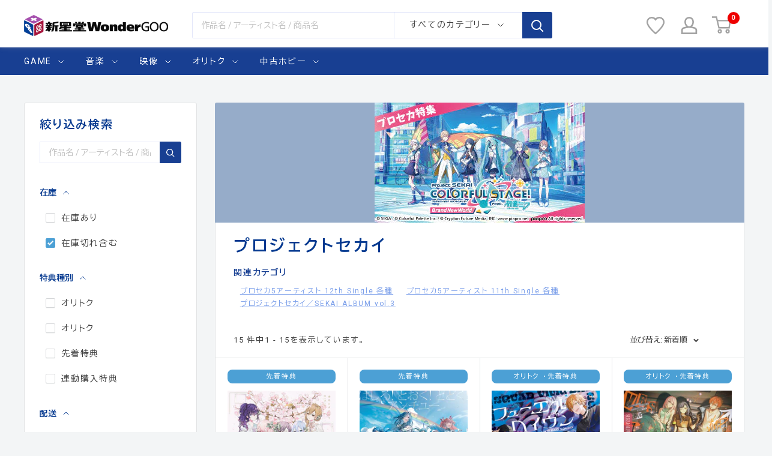

--- FILE ---
content_type: text/html; charset=utf-8
request_url: https://shinseidowondergoo.com/collections/puroziekutosekai
body_size: 53538
content:
<!doctype html>

<html class="no-js" lang="ja">
  <head>
    <!-- Google Tag Manager -->
<script>(function(w,d,s,l,i){w[l]=w[l]||[];w[l].push({'gtm.start':
new Date().getTime(),event:'gtm.js'});var f=d.getElementsByTagName(s)[0],
j=d.createElement(s),dl=l!='dataLayer'?'&l='+l:'';j.async=true;j.src=
'https://www.googletagmanager.com/gtm.js?id='+i+dl;f.parentNode.insertBefore(j,f);
})(window,document,'script','dataLayer','GTM-TLHJ3H78');</script>
<!-- End Google Tag Manager -->
    
    <meta charset="utf-8">
    <meta name="viewport" content="width=device-width, initial-scale=1.0, height=device-height, minimum-scale=1.0, maximum-scale=1.0">
    <meta name="theme-color" content="#4ca0d5"><title>プロジェクトセカイ
</title><link rel="canonical" href="https://shinseidowondergoo.com/collections/puroziekutosekai"><link rel="shortcut icon" href="//shinseidowondergoo.com/cdn/shop/files/favicon-04_96x96.png?v=1667822566" type="image/png"><link rel="preload" as="style" href="//shinseidowondergoo.com/cdn/shop/t/80/assets/theme.css?v=77145536004497357501764303234">
    <link rel="preload" as="script" href="//shinseidowondergoo.com/cdn/shop/t/80/assets/theme.js?v=115547141466437126731764303235">
    <link rel="preconnect" href="https://cdn.shopify.com">
    <link rel="preconnect" href="https://fonts.shopifycdn.com">
    <link rel="dns-prefetch" href="https://productreviews.shopifycdn.com">
    <link rel="dns-prefetch" href="https://ajax.googleapis.com">
    <link rel="dns-prefetch" href="https://maps.googleapis.com">
    <link rel="dns-prefetch" href="https://maps.gstatic.com">

    <link rel="preconnect" href="https://fonts.googleapis.com">
    <link rel="preconnect" href="https://fonts.gstatic.com" crossorigin>
    <link href="https://fonts.googleapis.com/css2?family=BIZ+UDPGothic:wght@400;700&family=Noto+Sans+JP&family=Roboto:wght@400;700&display=swap" rel="stylesheet">

    <meta property="og:type" content="website">
  <meta property="og:title" content="プロジェクトセカイ">
  <meta property="og:image" content="http://shinseidowondergoo.com/cdn/shop/collections/db41bb966e65204f0a50f2d40e3c878e.jpg?v=1732581316">
  <meta property="og:image:secure_url" content="https://shinseidowondergoo.com/cdn/shop/collections/db41bb966e65204f0a50f2d40e3c878e.jpg?v=1732581316">
  <meta property="og:image:width" content="700">
  <meta property="og:image:height" content="700"><meta property="og:url" content="https://shinseidowondergoo.com/collections/puroziekutosekai">
<meta property="og:site_name" content="新星堂WonderGOO ONLINE"><meta name="twitter:card" content="summary"><meta name="twitter:title" content="プロジェクトセカイ">
  <meta name="twitter:description" content="">
  <meta name="twitter:image" content="https://shinseidowondergoo.com/cdn/shop/collections/db41bb966e65204f0a50f2d40e3c878e_600x600_crop_center.jpg?v=1732581316">
    <link rel="preload" href="//shinseidowondergoo.com/cdn/fonts/barlow/barlow_n6.329f582a81f63f125e63c20a5a80ae9477df68e1.woff2" as="font" type="font/woff2" crossorigin><link rel="preload" href="//shinseidowondergoo.com/cdn/fonts/barlow/barlow_n5.a193a1990790eba0cc5cca569d23799830e90f07.woff2" as="font" type="font/woff2" crossorigin><style>
  @font-face {
  font-family: Barlow;
  font-weight: 600;
  font-style: normal;
  font-display: swap;
  src: url("//shinseidowondergoo.com/cdn/fonts/barlow/barlow_n6.329f582a81f63f125e63c20a5a80ae9477df68e1.woff2") format("woff2"),
       url("//shinseidowondergoo.com/cdn/fonts/barlow/barlow_n6.0163402e36247bcb8b02716880d0b39568412e9e.woff") format("woff");
}

  @font-face {
  font-family: Barlow;
  font-weight: 500;
  font-style: normal;
  font-display: swap;
  src: url("//shinseidowondergoo.com/cdn/fonts/barlow/barlow_n5.a193a1990790eba0cc5cca569d23799830e90f07.woff2") format("woff2"),
       url("//shinseidowondergoo.com/cdn/fonts/barlow/barlow_n5.ae31c82169b1dc0715609b8cc6a610b917808358.woff") format("woff");
}

@font-face {
  font-family: Barlow;
  font-weight: 600;
  font-style: normal;
  font-display: swap;
  src: url("//shinseidowondergoo.com/cdn/fonts/barlow/barlow_n6.329f582a81f63f125e63c20a5a80ae9477df68e1.woff2") format("woff2"),
       url("//shinseidowondergoo.com/cdn/fonts/barlow/barlow_n6.0163402e36247bcb8b02716880d0b39568412e9e.woff") format("woff");
}

@font-face {
  font-family: Barlow;
  font-weight: 600;
  font-style: italic;
  font-display: swap;
  src: url("//shinseidowondergoo.com/cdn/fonts/barlow/barlow_i6.5a22bd20fb27bad4d7674cc6e666fb9c77d813bb.woff2") format("woff2"),
       url("//shinseidowondergoo.com/cdn/fonts/barlow/barlow_i6.1c8787fcb59f3add01a87f21b38c7ef797e3b3a1.woff") format("woff");
}


  @font-face {
  font-family: Barlow;
  font-weight: 700;
  font-style: normal;
  font-display: swap;
  src: url("//shinseidowondergoo.com/cdn/fonts/barlow/barlow_n7.691d1d11f150e857dcbc1c10ef03d825bc378d81.woff2") format("woff2"),
       url("//shinseidowondergoo.com/cdn/fonts/barlow/barlow_n7.4fdbb1cb7da0e2c2f88492243ffa2b4f91924840.woff") format("woff");
}

  @font-face {
  font-family: Barlow;
  font-weight: 500;
  font-style: italic;
  font-display: swap;
  src: url("//shinseidowondergoo.com/cdn/fonts/barlow/barlow_i5.714d58286997b65cd479af615cfa9bb0a117a573.woff2") format("woff2"),
       url("//shinseidowondergoo.com/cdn/fonts/barlow/barlow_i5.0120f77e6447d3b5df4bbec8ad8c2d029d87fb21.woff") format("woff");
}

  @font-face {
  font-family: Barlow;
  font-weight: 700;
  font-style: italic;
  font-display: swap;
  src: url("//shinseidowondergoo.com/cdn/fonts/barlow/barlow_i7.50e19d6cc2ba5146fa437a5a7443c76d5d730103.woff2") format("woff2"),
       url("//shinseidowondergoo.com/cdn/fonts/barlow/barlow_i7.47e9f98f1b094d912e6fd631cc3fe93d9f40964f.woff") format("woff");
}


  :root {
    --default-text-font-size : 15px;
    --base-text-font-size    : 14px;
    --heading-font-family    : Barlow, sans-serif;
    --heading-font-weight    : 600;
    --heading-font-style     : normal;
    --text-font-family       : Barlow, sans-serif;
    --text-font-weight       : 500;
    --text-font-style        : normal;
    --text-font-bolder-weight: 600;
    --text-link-decoration   : underline;

    --text-color               : #404040;
    --text-color-rgb           : 64, 64, 64;
    --heading-color            : #04388f;
    --border-color             : #e1e3e4;
    --border-color-rgb         : 225, 227, 228;
    --form-border-color        : #d4d6d8;
    --accent-color             : #4ca0d5;
    --accent-color-rgb         : 76, 160, 213;
    --link-color               : #9b53aa;
    --link-color-hover         : #6c3a77;
    --background               : #f3f5f6;
    --secondary-background     : #ffffff;
    --secondary-background-rgb : 255, 255, 255;
    --accent-background        : rgba(76, 160, 213, 0.08);

    --input-background: #ffffff;

    --error-color       : #ff0000;
    --error-background  : rgba(255, 0, 0, 0.07);
    --success-color     : #00aa00;
    --success-background: rgba(0, 170, 0, 0.11);

    --primary-button-background      : #4ca0d5;
    --primary-button-background-rgb  : 76, 160, 213;
    --primary-button-text-color      : #ffffff;
    --secondary-button-background    : #1e2d7d;
    --secondary-button-background-rgb: 30, 45, 125;
    --secondary-button-text-color    : #ffffff;

    --header-background      : #ffffff;
    --header-text-color      : #404040;
    --header-light-text-color: #a3afef;
    --header-border-color    : rgba(163, 175, 239, 0.3);
    --header-accent-color    : #183f92;

    --footer-background-color:    #ffffff;
    --footer-heading-text-color:  #1e2d7d;
    --footer-body-text-color:     #0d0d0d;
    --footer-body-text-color-rgb: 13, 13, 13;
    --footer-accent-color:        #4ca0d5;
    --footer-accent-color-rgb:    76, 160, 213;
    --footer-border:              none;
    
    --flickity-arrow-color: #abb1b4;--product-on-sale-accent           : #ee0000;
    --product-on-sale-accent-rgb       : 238, 0, 0;
    --product-on-sale-color            : #ffffff;
    --product-in-stock-color           : #008a00;
    --product-low-stock-color          : #ee0000;
    --product-sold-out-color           : #8a9297;
    --product-custom-label-1-background: #008a00;
    --product-custom-label-1-color     : #ffffff;
    --product-custom-label-2-background: #00a500;
    --product-custom-label-2-color     : #ffffff;
    --product-review-star-color        : #ffbd00;

    --mobile-container-gutter : 20px;
    --desktop-container-gutter: 40px;

    /* Shopify related variables */
    --payment-terms-background-color: #f3f5f6;
  }
</style>

<script>
  // IE11 does not have support for CSS variables, so we have to polyfill them
  if (!(((window || {}).CSS || {}).supports && window.CSS.supports('(--a: 0)'))) {
    const script = document.createElement('script');
    script.type = 'text/javascript';
    script.src = 'https://cdn.jsdelivr.net/npm/css-vars-ponyfill@2';
    script.onload = function() {
      cssVars({});
    };

    document.getElementsByTagName('head')[0].appendChild(script);
  }
</script>


    <script>window.performance && window.performance.mark && window.performance.mark('shopify.content_for_header.start');</script><meta id="shopify-digital-wallet" name="shopify-digital-wallet" content="/66000945402/digital_wallets/dialog">
<meta name="shopify-checkout-api-token" content="08ec24815c48631c9fb2b0eb8edca0dc">
<link rel="alternate" type="application/atom+xml" title="Feed" href="/collections/puroziekutosekai.atom" />
<link rel="alternate" type="application/json+oembed" href="https://shinseidowondergoo.com/collections/puroziekutosekai.oembed">
<script async="async" src="/checkouts/internal/preloads.js?locale=ja-JP"></script>
<link rel="preconnect" href="https://shop.app" crossorigin="anonymous">
<script async="async" src="https://shop.app/checkouts/internal/preloads.js?locale=ja-JP&shop_id=66000945402" crossorigin="anonymous"></script>
<script id="shopify-features" type="application/json">{"accessToken":"08ec24815c48631c9fb2b0eb8edca0dc","betas":["rich-media-storefront-analytics"],"domain":"shinseidowondergoo.com","predictiveSearch":false,"shopId":66000945402,"locale":"ja"}</script>
<script>var Shopify = Shopify || {};
Shopify.shop = "shinseidowondergoo.myshopify.com";
Shopify.locale = "ja";
Shopify.currency = {"active":"JPY","rate":"1.0"};
Shopify.country = "JP";
Shopify.theme = {"name":"調整(20251114_改修)UP","id":157045391610,"schema_name":"Warehouse","schema_version":"2.8.2","theme_store_id":null,"role":"main"};
Shopify.theme.handle = "null";
Shopify.theme.style = {"id":null,"handle":null};
Shopify.cdnHost = "shinseidowondergoo.com/cdn";
Shopify.routes = Shopify.routes || {};
Shopify.routes.root = "/";</script>
<script type="module">!function(o){(o.Shopify=o.Shopify||{}).modules=!0}(window);</script>
<script>!function(o){function n(){var o=[];function n(){o.push(Array.prototype.slice.apply(arguments))}return n.q=o,n}var t=o.Shopify=o.Shopify||{};t.loadFeatures=n(),t.autoloadFeatures=n()}(window);</script>
<script>
  window.ShopifyPay = window.ShopifyPay || {};
  window.ShopifyPay.apiHost = "shop.app\/pay";
  window.ShopifyPay.redirectState = null;
</script>
<script id="shop-js-analytics" type="application/json">{"pageType":"collection"}</script>
<script defer="defer" async type="module" src="//shinseidowondergoo.com/cdn/shopifycloud/shop-js/modules/v2/client.init-shop-cart-sync_CHE6QNUr.ja.esm.js"></script>
<script defer="defer" async type="module" src="//shinseidowondergoo.com/cdn/shopifycloud/shop-js/modules/v2/chunk.common_D98kRh4-.esm.js"></script>
<script defer="defer" async type="module" src="//shinseidowondergoo.com/cdn/shopifycloud/shop-js/modules/v2/chunk.modal_BNwoMci-.esm.js"></script>
<script type="module">
  await import("//shinseidowondergoo.com/cdn/shopifycloud/shop-js/modules/v2/client.init-shop-cart-sync_CHE6QNUr.ja.esm.js");
await import("//shinseidowondergoo.com/cdn/shopifycloud/shop-js/modules/v2/chunk.common_D98kRh4-.esm.js");
await import("//shinseidowondergoo.com/cdn/shopifycloud/shop-js/modules/v2/chunk.modal_BNwoMci-.esm.js");

  window.Shopify.SignInWithShop?.initShopCartSync?.({"fedCMEnabled":true,"windoidEnabled":true});

</script>
<script>
  window.Shopify = window.Shopify || {};
  if (!window.Shopify.featureAssets) window.Shopify.featureAssets = {};
  window.Shopify.featureAssets['shop-js'] = {"shop-cart-sync":["modules/v2/client.shop-cart-sync_Fn6E0AvD.ja.esm.js","modules/v2/chunk.common_D98kRh4-.esm.js","modules/v2/chunk.modal_BNwoMci-.esm.js"],"init-fed-cm":["modules/v2/client.init-fed-cm_sYFpctDP.ja.esm.js","modules/v2/chunk.common_D98kRh4-.esm.js","modules/v2/chunk.modal_BNwoMci-.esm.js"],"shop-toast-manager":["modules/v2/client.shop-toast-manager_Cm6TtnXd.ja.esm.js","modules/v2/chunk.common_D98kRh4-.esm.js","modules/v2/chunk.modal_BNwoMci-.esm.js"],"init-shop-cart-sync":["modules/v2/client.init-shop-cart-sync_CHE6QNUr.ja.esm.js","modules/v2/chunk.common_D98kRh4-.esm.js","modules/v2/chunk.modal_BNwoMci-.esm.js"],"shop-button":["modules/v2/client.shop-button_CZ95wHjv.ja.esm.js","modules/v2/chunk.common_D98kRh4-.esm.js","modules/v2/chunk.modal_BNwoMci-.esm.js"],"init-windoid":["modules/v2/client.init-windoid_BTB72QS9.ja.esm.js","modules/v2/chunk.common_D98kRh4-.esm.js","modules/v2/chunk.modal_BNwoMci-.esm.js"],"shop-cash-offers":["modules/v2/client.shop-cash-offers_BFHBnhKY.ja.esm.js","modules/v2/chunk.common_D98kRh4-.esm.js","modules/v2/chunk.modal_BNwoMci-.esm.js"],"pay-button":["modules/v2/client.pay-button_DTH50Rzq.ja.esm.js","modules/v2/chunk.common_D98kRh4-.esm.js","modules/v2/chunk.modal_BNwoMci-.esm.js"],"init-customer-accounts":["modules/v2/client.init-customer-accounts_BUGn0cIS.ja.esm.js","modules/v2/client.shop-login-button_B-yi3nMN.ja.esm.js","modules/v2/chunk.common_D98kRh4-.esm.js","modules/v2/chunk.modal_BNwoMci-.esm.js"],"avatar":["modules/v2/client.avatar_BTnouDA3.ja.esm.js"],"checkout-modal":["modules/v2/client.checkout-modal_B9SXRRFG.ja.esm.js","modules/v2/chunk.common_D98kRh4-.esm.js","modules/v2/chunk.modal_BNwoMci-.esm.js"],"init-shop-for-new-customer-accounts":["modules/v2/client.init-shop-for-new-customer-accounts_CoX20XDP.ja.esm.js","modules/v2/client.shop-login-button_B-yi3nMN.ja.esm.js","modules/v2/chunk.common_D98kRh4-.esm.js","modules/v2/chunk.modal_BNwoMci-.esm.js"],"init-customer-accounts-sign-up":["modules/v2/client.init-customer-accounts-sign-up_CSeMJfz-.ja.esm.js","modules/v2/client.shop-login-button_B-yi3nMN.ja.esm.js","modules/v2/chunk.common_D98kRh4-.esm.js","modules/v2/chunk.modal_BNwoMci-.esm.js"],"init-shop-email-lookup-coordinator":["modules/v2/client.init-shop-email-lookup-coordinator_DazyVOqY.ja.esm.js","modules/v2/chunk.common_D98kRh4-.esm.js","modules/v2/chunk.modal_BNwoMci-.esm.js"],"shop-follow-button":["modules/v2/client.shop-follow-button_DjSWKMco.ja.esm.js","modules/v2/chunk.common_D98kRh4-.esm.js","modules/v2/chunk.modal_BNwoMci-.esm.js"],"shop-login-button":["modules/v2/client.shop-login-button_B-yi3nMN.ja.esm.js","modules/v2/chunk.common_D98kRh4-.esm.js","modules/v2/chunk.modal_BNwoMci-.esm.js"],"shop-login":["modules/v2/client.shop-login_BdZnYXk6.ja.esm.js","modules/v2/chunk.common_D98kRh4-.esm.js","modules/v2/chunk.modal_BNwoMci-.esm.js"],"lead-capture":["modules/v2/client.lead-capture_emq1eXKF.ja.esm.js","modules/v2/chunk.common_D98kRh4-.esm.js","modules/v2/chunk.modal_BNwoMci-.esm.js"],"payment-terms":["modules/v2/client.payment-terms_CeWs54sX.ja.esm.js","modules/v2/chunk.common_D98kRh4-.esm.js","modules/v2/chunk.modal_BNwoMci-.esm.js"]};
</script>
<script id="__st">var __st={"a":66000945402,"offset":32400,"reqid":"411bce39-ec57-47f0-8100-c6deed064817-1769624957","pageurl":"shinseidowondergoo.com\/collections\/puroziekutosekai","u":"edc3dd7b66a2","p":"collection","rtyp":"collection","rid":405447999738};</script>
<script>window.ShopifyPaypalV4VisibilityTracking = true;</script>
<script id="form-persister">!function(){'use strict';const t='contact',e='new_comment',n=[[t,t],['blogs',e],['comments',e],[t,'customer']],o='password',r='form_key',c=['recaptcha-v3-token','g-recaptcha-response','h-captcha-response',o],s=()=>{try{return window.sessionStorage}catch{return}},i='__shopify_v',u=t=>t.elements[r],a=function(){const t=[...n].map((([t,e])=>`form[action*='/${t}']:not([data-nocaptcha='true']) input[name='form_type'][value='${e}']`)).join(',');var e;return e=t,()=>e?[...document.querySelectorAll(e)].map((t=>t.form)):[]}();function m(t){const e=u(t);a().includes(t)&&(!e||!e.value)&&function(t){try{if(!s())return;!function(t){const e=s();if(!e)return;const n=u(t);if(!n)return;const o=n.value;o&&e.removeItem(o)}(t);const e=Array.from(Array(32),(()=>Math.random().toString(36)[2])).join('');!function(t,e){u(t)||t.append(Object.assign(document.createElement('input'),{type:'hidden',name:r})),t.elements[r].value=e}(t,e),function(t,e){const n=s();if(!n)return;const r=[...t.querySelectorAll(`input[type='${o}']`)].map((({name:t})=>t)),u=[...c,...r],a={};for(const[o,c]of new FormData(t).entries())u.includes(o)||(a[o]=c);n.setItem(e,JSON.stringify({[i]:1,action:t.action,data:a}))}(t,e)}catch(e){console.error('failed to persist form',e)}}(t)}const f=t=>{if('true'===t.dataset.persistBound)return;const e=function(t,e){const n=function(t){return'function'==typeof t.submit?t.submit:HTMLFormElement.prototype.submit}(t).bind(t);return function(){let t;return()=>{t||(t=!0,(()=>{try{e(),n()}catch(t){(t=>{console.error('form submit failed',t)})(t)}})(),setTimeout((()=>t=!1),250))}}()}(t,(()=>{m(t)}));!function(t,e){if('function'==typeof t.submit&&'function'==typeof e)try{t.submit=e}catch{}}(t,e),t.addEventListener('submit',(t=>{t.preventDefault(),e()})),t.dataset.persistBound='true'};!function(){function t(t){const e=(t=>{const e=t.target;return e instanceof HTMLFormElement?e:e&&e.form})(t);e&&m(e)}document.addEventListener('submit',t),document.addEventListener('DOMContentLoaded',(()=>{const e=a();for(const t of e)f(t);var n;n=document.body,new window.MutationObserver((t=>{for(const e of t)if('childList'===e.type&&e.addedNodes.length)for(const t of e.addedNodes)1===t.nodeType&&'FORM'===t.tagName&&a().includes(t)&&f(t)})).observe(n,{childList:!0,subtree:!0,attributes:!1}),document.removeEventListener('submit',t)}))}()}();</script>
<script integrity="sha256-4kQ18oKyAcykRKYeNunJcIwy7WH5gtpwJnB7kiuLZ1E=" data-source-attribution="shopify.loadfeatures" defer="defer" src="//shinseidowondergoo.com/cdn/shopifycloud/storefront/assets/storefront/load_feature-a0a9edcb.js" crossorigin="anonymous"></script>
<script crossorigin="anonymous" defer="defer" src="//shinseidowondergoo.com/cdn/shopifycloud/storefront/assets/shopify_pay/storefront-65b4c6d7.js?v=20250812"></script>
<script data-source-attribution="shopify.dynamic_checkout.dynamic.init">var Shopify=Shopify||{};Shopify.PaymentButton=Shopify.PaymentButton||{isStorefrontPortableWallets:!0,init:function(){window.Shopify.PaymentButton.init=function(){};var t=document.createElement("script");t.src="https://shinseidowondergoo.com/cdn/shopifycloud/portable-wallets/latest/portable-wallets.ja.js",t.type="module",document.head.appendChild(t)}};
</script>
<script data-source-attribution="shopify.dynamic_checkout.buyer_consent">
  function portableWalletsHideBuyerConsent(e){var t=document.getElementById("shopify-buyer-consent"),n=document.getElementById("shopify-subscription-policy-button");t&&n&&(t.classList.add("hidden"),t.setAttribute("aria-hidden","true"),n.removeEventListener("click",e))}function portableWalletsShowBuyerConsent(e){var t=document.getElementById("shopify-buyer-consent"),n=document.getElementById("shopify-subscription-policy-button");t&&n&&(t.classList.remove("hidden"),t.removeAttribute("aria-hidden"),n.addEventListener("click",e))}window.Shopify?.PaymentButton&&(window.Shopify.PaymentButton.hideBuyerConsent=portableWalletsHideBuyerConsent,window.Shopify.PaymentButton.showBuyerConsent=portableWalletsShowBuyerConsent);
</script>
<script data-source-attribution="shopify.dynamic_checkout.cart.bootstrap">document.addEventListener("DOMContentLoaded",(function(){function t(){return document.querySelector("shopify-accelerated-checkout-cart, shopify-accelerated-checkout")}if(t())Shopify.PaymentButton.init();else{new MutationObserver((function(e,n){t()&&(Shopify.PaymentButton.init(),n.disconnect())})).observe(document.body,{childList:!0,subtree:!0})}}));
</script>
<link id="shopify-accelerated-checkout-styles" rel="stylesheet" media="screen" href="https://shinseidowondergoo.com/cdn/shopifycloud/portable-wallets/latest/accelerated-checkout-backwards-compat.css" crossorigin="anonymous">
<style id="shopify-accelerated-checkout-cart">
        #shopify-buyer-consent {
  margin-top: 1em;
  display: inline-block;
  width: 100%;
}

#shopify-buyer-consent.hidden {
  display: none;
}

#shopify-subscription-policy-button {
  background: none;
  border: none;
  padding: 0;
  text-decoration: underline;
  font-size: inherit;
  cursor: pointer;
}

#shopify-subscription-policy-button::before {
  box-shadow: none;
}

      </style>

<script>window.performance && window.performance.mark && window.performance.mark('shopify.content_for_header.end');</script>

    <link rel="stylesheet" href="//shinseidowondergoo.com/cdn/shop/t/80/assets/theme.css?v=77145536004497357501764303234">

    


  <script type="application/ld+json">
  {
    "@context": "https://schema.org",
    "@type": "BreadcrumbList",
  "itemListElement": [{
      "@type": "ListItem",
      "position": 1,
      "name": "ホーム",
      "item": "https://shinseidowondergoo.com"
    },{
          "@type": "ListItem",
          "position": 2,
          "name": "プロジェクトセカイ",
          "item": "https://shinseidowondergoo.com/collections/puroziekutosekai"
        }]
  }
  </script>



    <script>
      // This allows to expose several variables to the global scope, to be used in scripts
      window.theme = {
        pageType: "collection",
        cartCount: 0,
        moneyFormat: "¥{{amount_no_decimals}}",
        moneyWithCurrencyFormat: "¥{{amount_no_decimals}} JPY",
        currencyCodeEnabled: false,
        showDiscount: true,
        discountMode: "saving",
        searchMode: "product",
        searchUnavailableProducts: "last",
        cartType: "page"
      };

      window.routes = {
        rootUrl: "\/",
        rootUrlWithoutSlash: '',
        cartUrl: "\/cart",
        cartAddUrl: "\/cart\/add",
        cartChangeUrl: "\/cart\/change",
        searchUrl: "\/search",
        productRecommendationsUrl: "\/recommendations\/products"
      };

      window.languages = {
        productRegularPrice: "通常価格",
        productSalePrice: "販売価格",
        collectionOnSaleLabel: "{{savings}}セーブ",
        productFormUnavailable: "利用できません",
        productFormAddToCart: "カートに追加",
        productFormSoldOut: "売り切れ",
        productAdded: "カートに追加されました",
        productAddedShort: "追加されました",
        shippingEstimatorNoResults: "住所への配送が見つかりませんでした。",
        shippingEstimatorOneResult: "住所には1つの配送料金があります：",
        shippingEstimatorMultipleResults: "住所には{{count}}の送料があります：",
        shippingEstimatorErrors: "いくつかのエラーがあります："
      };

      window.lazySizesConfig = {
        loadHidden: false,
        hFac: 0.8,
        expFactor: 3,
        customMedia: {
          '--phone': '(max-width: 640px)',
          '--tablet': '(min-width: 641px) and (max-width: 1023px)',
          '--lap': '(min-width: 1024px)'
        }
      };

      document.documentElement.className = document.documentElement.className.replace('no-js', 'js');
    </script><script src="//shinseidowondergoo.com/cdn/shop/t/80/assets/theme.js?v=115547141466437126731764303235" defer></script>
    <script src="//shinseidowondergoo.com/cdn/shop/t/80/assets/custom.js?v=67609817520768308781764303233" defer></script><script>
        (function () {
          window.onpageshow = function() {
            // We force re-freshing the cart content onpageshow, as most browsers will serve a cache copy when hitting the
            // back button, which cause staled data
            document.documentElement.dispatchEvent(new CustomEvent('cart:refresh', {
              bubbles: true,
              detail: {scrollToTop: false}
            }));
          };
        })();
      </script><script type="text/javascript">
    (function(c,l,a,r,i,t,y){
        c[a]=c[a]||function(){(c[a].q=c[a].q||[]).push(arguments)};
        t=l.createElement(r);t.async=1;t.src="https://www.clarity.ms/tag/"+i;
        y=l.getElementsByTagName(r)[0];y.parentNode.insertBefore(t,y);
    })(window, document, "clarity", "script", "ek54wkjq2i");
    </script>
  <script src="https://cdn.shopify.com/extensions/019a7ba9-c222-76ad-b2b7-5b6a528e2561/v3.1.1/assets/common--favorite.js" type="text/javascript" defer="defer"></script>
<link href="https://cdn.shopify.com/extensions/019a7ba9-c222-76ad-b2b7-5b6a528e2561/v3.1.1/assets/style.css" rel="stylesheet" type="text/css" media="all">
<link href="https://monorail-edge.shopifysvc.com" rel="dns-prefetch">
<script>(function(){if ("sendBeacon" in navigator && "performance" in window) {try {var session_token_from_headers = performance.getEntriesByType('navigation')[0].serverTiming.find(x => x.name == '_s').description;} catch {var session_token_from_headers = undefined;}var session_cookie_matches = document.cookie.match(/_shopify_s=([^;]*)/);var session_token_from_cookie = session_cookie_matches && session_cookie_matches.length === 2 ? session_cookie_matches[1] : "";var session_token = session_token_from_headers || session_token_from_cookie || "";function handle_abandonment_event(e) {var entries = performance.getEntries().filter(function(entry) {return /monorail-edge.shopifysvc.com/.test(entry.name);});if (!window.abandonment_tracked && entries.length === 0) {window.abandonment_tracked = true;var currentMs = Date.now();var navigation_start = performance.timing.navigationStart;var payload = {shop_id: 66000945402,url: window.location.href,navigation_start,duration: currentMs - navigation_start,session_token,page_type: "collection"};window.navigator.sendBeacon("https://monorail-edge.shopifysvc.com/v1/produce", JSON.stringify({schema_id: "online_store_buyer_site_abandonment/1.1",payload: payload,metadata: {event_created_at_ms: currentMs,event_sent_at_ms: currentMs}}));}}window.addEventListener('pagehide', handle_abandonment_event);}}());</script>
<script id="web-pixels-manager-setup">(function e(e,d,r,n,o){if(void 0===o&&(o={}),!Boolean(null===(a=null===(i=window.Shopify)||void 0===i?void 0:i.analytics)||void 0===a?void 0:a.replayQueue)){var i,a;window.Shopify=window.Shopify||{};var t=window.Shopify;t.analytics=t.analytics||{};var s=t.analytics;s.replayQueue=[],s.publish=function(e,d,r){return s.replayQueue.push([e,d,r]),!0};try{self.performance.mark("wpm:start")}catch(e){}var l=function(){var e={modern:/Edge?\/(1{2}[4-9]|1[2-9]\d|[2-9]\d{2}|\d{4,})\.\d+(\.\d+|)|Firefox\/(1{2}[4-9]|1[2-9]\d|[2-9]\d{2}|\d{4,})\.\d+(\.\d+|)|Chrom(ium|e)\/(9{2}|\d{3,})\.\d+(\.\d+|)|(Maci|X1{2}).+ Version\/(15\.\d+|(1[6-9]|[2-9]\d|\d{3,})\.\d+)([,.]\d+|)( \(\w+\)|)( Mobile\/\w+|) Safari\/|Chrome.+OPR\/(9{2}|\d{3,})\.\d+\.\d+|(CPU[ +]OS|iPhone[ +]OS|CPU[ +]iPhone|CPU IPhone OS|CPU iPad OS)[ +]+(15[._]\d+|(1[6-9]|[2-9]\d|\d{3,})[._]\d+)([._]\d+|)|Android:?[ /-](13[3-9]|1[4-9]\d|[2-9]\d{2}|\d{4,})(\.\d+|)(\.\d+|)|Android.+Firefox\/(13[5-9]|1[4-9]\d|[2-9]\d{2}|\d{4,})\.\d+(\.\d+|)|Android.+Chrom(ium|e)\/(13[3-9]|1[4-9]\d|[2-9]\d{2}|\d{4,})\.\d+(\.\d+|)|SamsungBrowser\/([2-9]\d|\d{3,})\.\d+/,legacy:/Edge?\/(1[6-9]|[2-9]\d|\d{3,})\.\d+(\.\d+|)|Firefox\/(5[4-9]|[6-9]\d|\d{3,})\.\d+(\.\d+|)|Chrom(ium|e)\/(5[1-9]|[6-9]\d|\d{3,})\.\d+(\.\d+|)([\d.]+$|.*Safari\/(?![\d.]+ Edge\/[\d.]+$))|(Maci|X1{2}).+ Version\/(10\.\d+|(1[1-9]|[2-9]\d|\d{3,})\.\d+)([,.]\d+|)( \(\w+\)|)( Mobile\/\w+|) Safari\/|Chrome.+OPR\/(3[89]|[4-9]\d|\d{3,})\.\d+\.\d+|(CPU[ +]OS|iPhone[ +]OS|CPU[ +]iPhone|CPU IPhone OS|CPU iPad OS)[ +]+(10[._]\d+|(1[1-9]|[2-9]\d|\d{3,})[._]\d+)([._]\d+|)|Android:?[ /-](13[3-9]|1[4-9]\d|[2-9]\d{2}|\d{4,})(\.\d+|)(\.\d+|)|Mobile Safari.+OPR\/([89]\d|\d{3,})\.\d+\.\d+|Android.+Firefox\/(13[5-9]|1[4-9]\d|[2-9]\d{2}|\d{4,})\.\d+(\.\d+|)|Android.+Chrom(ium|e)\/(13[3-9]|1[4-9]\d|[2-9]\d{2}|\d{4,})\.\d+(\.\d+|)|Android.+(UC? ?Browser|UCWEB|U3)[ /]?(15\.([5-9]|\d{2,})|(1[6-9]|[2-9]\d|\d{3,})\.\d+)\.\d+|SamsungBrowser\/(5\.\d+|([6-9]|\d{2,})\.\d+)|Android.+MQ{2}Browser\/(14(\.(9|\d{2,})|)|(1[5-9]|[2-9]\d|\d{3,})(\.\d+|))(\.\d+|)|K[Aa][Ii]OS\/(3\.\d+|([4-9]|\d{2,})\.\d+)(\.\d+|)/},d=e.modern,r=e.legacy,n=navigator.userAgent;return n.match(d)?"modern":n.match(r)?"legacy":"unknown"}(),u="modern"===l?"modern":"legacy",c=(null!=n?n:{modern:"",legacy:""})[u],f=function(e){return[e.baseUrl,"/wpm","/b",e.hashVersion,"modern"===e.buildTarget?"m":"l",".js"].join("")}({baseUrl:d,hashVersion:r,buildTarget:u}),m=function(e){var d=e.version,r=e.bundleTarget,n=e.surface,o=e.pageUrl,i=e.monorailEndpoint;return{emit:function(e){var a=e.status,t=e.errorMsg,s=(new Date).getTime(),l=JSON.stringify({metadata:{event_sent_at_ms:s},events:[{schema_id:"web_pixels_manager_load/3.1",payload:{version:d,bundle_target:r,page_url:o,status:a,surface:n,error_msg:t},metadata:{event_created_at_ms:s}}]});if(!i)return console&&console.warn&&console.warn("[Web Pixels Manager] No Monorail endpoint provided, skipping logging."),!1;try{return self.navigator.sendBeacon.bind(self.navigator)(i,l)}catch(e){}var u=new XMLHttpRequest;try{return u.open("POST",i,!0),u.setRequestHeader("Content-Type","text/plain"),u.send(l),!0}catch(e){return console&&console.warn&&console.warn("[Web Pixels Manager] Got an unhandled error while logging to Monorail."),!1}}}}({version:r,bundleTarget:l,surface:e.surface,pageUrl:self.location.href,monorailEndpoint:e.monorailEndpoint});try{o.browserTarget=l,function(e){var d=e.src,r=e.async,n=void 0===r||r,o=e.onload,i=e.onerror,a=e.sri,t=e.scriptDataAttributes,s=void 0===t?{}:t,l=document.createElement("script"),u=document.querySelector("head"),c=document.querySelector("body");if(l.async=n,l.src=d,a&&(l.integrity=a,l.crossOrigin="anonymous"),s)for(var f in s)if(Object.prototype.hasOwnProperty.call(s,f))try{l.dataset[f]=s[f]}catch(e){}if(o&&l.addEventListener("load",o),i&&l.addEventListener("error",i),u)u.appendChild(l);else{if(!c)throw new Error("Did not find a head or body element to append the script");c.appendChild(l)}}({src:f,async:!0,onload:function(){if(!function(){var e,d;return Boolean(null===(d=null===(e=window.Shopify)||void 0===e?void 0:e.analytics)||void 0===d?void 0:d.initialized)}()){var d=window.webPixelsManager.init(e)||void 0;if(d){var r=window.Shopify.analytics;r.replayQueue.forEach((function(e){var r=e[0],n=e[1],o=e[2];d.publishCustomEvent(r,n,o)})),r.replayQueue=[],r.publish=d.publishCustomEvent,r.visitor=d.visitor,r.initialized=!0}}},onerror:function(){return m.emit({status:"failed",errorMsg:"".concat(f," has failed to load")})},sri:function(e){var d=/^sha384-[A-Za-z0-9+/=]+$/;return"string"==typeof e&&d.test(e)}(c)?c:"",scriptDataAttributes:o}),m.emit({status:"loading"})}catch(e){m.emit({status:"failed",errorMsg:(null==e?void 0:e.message)||"Unknown error"})}}})({shopId: 66000945402,storefrontBaseUrl: "https://shinseidowondergoo.com",extensionsBaseUrl: "https://extensions.shopifycdn.com/cdn/shopifycloud/web-pixels-manager",monorailEndpoint: "https://monorail-edge.shopifysvc.com/unstable/produce_batch",surface: "storefront-renderer",enabledBetaFlags: ["2dca8a86"],webPixelsConfigList: [{"id":"459178234","configuration":"{\"config\":\"{\\\"pixel_id\\\":\\\"G-J6CVL54ZNN\\\",\\\"gtag_events\\\":[{\\\"type\\\":\\\"purchase\\\",\\\"action_label\\\":\\\"G-J6CVL54ZNN\\\"},{\\\"type\\\":\\\"page_view\\\",\\\"action_label\\\":\\\"G-J6CVL54ZNN\\\"},{\\\"type\\\":\\\"view_item\\\",\\\"action_label\\\":\\\"G-J6CVL54ZNN\\\"},{\\\"type\\\":\\\"search\\\",\\\"action_label\\\":\\\"G-J6CVL54ZNN\\\"},{\\\"type\\\":\\\"add_to_cart\\\",\\\"action_label\\\":\\\"G-J6CVL54ZNN\\\"},{\\\"type\\\":\\\"begin_checkout\\\",\\\"action_label\\\":\\\"G-J6CVL54ZNN\\\"},{\\\"type\\\":\\\"add_payment_info\\\",\\\"action_label\\\":\\\"G-J6CVL54ZNN\\\"}],\\\"enable_monitoring_mode\\\":false}\"}","eventPayloadVersion":"v1","runtimeContext":"OPEN","scriptVersion":"b2a88bafab3e21179ed38636efcd8a93","type":"APP","apiClientId":1780363,"privacyPurposes":[],"dataSharingAdjustments":{"protectedCustomerApprovalScopes":["read_customer_address","read_customer_email","read_customer_name","read_customer_personal_data","read_customer_phone"]}},{"id":"shopify-app-pixel","configuration":"{}","eventPayloadVersion":"v1","runtimeContext":"STRICT","scriptVersion":"0450","apiClientId":"shopify-pixel","type":"APP","privacyPurposes":["ANALYTICS","MARKETING"]},{"id":"shopify-custom-pixel","eventPayloadVersion":"v1","runtimeContext":"LAX","scriptVersion":"0450","apiClientId":"shopify-pixel","type":"CUSTOM","privacyPurposes":["ANALYTICS","MARKETING"]}],isMerchantRequest: false,initData: {"shop":{"name":"新星堂WonderGOO ONLINE","paymentSettings":{"currencyCode":"JPY"},"myshopifyDomain":"shinseidowondergoo.myshopify.com","countryCode":"JP","storefrontUrl":"https:\/\/shinseidowondergoo.com"},"customer":null,"cart":null,"checkout":null,"productVariants":[],"purchasingCompany":null},},"https://shinseidowondergoo.com/cdn","fcfee988w5aeb613cpc8e4bc33m6693e112",{"modern":"","legacy":""},{"shopId":"66000945402","storefrontBaseUrl":"https:\/\/shinseidowondergoo.com","extensionBaseUrl":"https:\/\/extensions.shopifycdn.com\/cdn\/shopifycloud\/web-pixels-manager","surface":"storefront-renderer","enabledBetaFlags":"[\"2dca8a86\"]","isMerchantRequest":"false","hashVersion":"fcfee988w5aeb613cpc8e4bc33m6693e112","publish":"custom","events":"[[\"page_viewed\",{}],[\"collection_viewed\",{\"collection\":{\"id\":\"405447999738\",\"title\":\"プロジェクトセカイ\",\"productVariants\":[{\"price\":{\"amount\":1540.0,\"currencyCode\":\"JPY\"},\"product\":{\"title\":\"【オリジナル特典・先着特典】25時、ナイトコードで。／余花にみとれて\/D\/N\/A＜CD＞［Z-16569・16570］20251015\",\"vendor\":\"新星堂WonderGOO ONLINE\",\"id\":\"9058976596218\",\"untranslatedTitle\":\"【オリジナル特典・先着特典】25時、ナイトコードで。／余花にみとれて\/D\/N\/A＜CD＞［Z-16569・16570］20251015\",\"url\":\"\/products\/4562494359249\",\"type\":\"音楽\"},\"id\":\"48226155790586\",\"image\":{\"src\":\"\/\/shinseidowondergoo.com\/cdn\/shop\/files\/WEB_BRMM-10951_700x_aa315f38-e804-4c00-8496-c48c98342646.webp?v=1768794100\"},\"sku\":\"4562494359249\",\"title\":\"Default Title\",\"untranslatedTitle\":\"Default Title\"},{\"price\":{\"amount\":1540.0,\"currencyCode\":\"JPY\"},\"product\":{\"title\":\"【オリジナル特典・先着特典】MORE MORE JUMP！／はしる! とおく! とどく!\/アンチユー＜CD＞［Z-16567・16568］20251001\",\"vendor\":\"新星堂WonderGOO ONLINE\",\"id\":\"9058976203002\",\"untranslatedTitle\":\"【オリジナル特典・先着特典】MORE MORE JUMP！／はしる! とおく! とどく!\/アンチユー＜CD＞［Z-16567・16568］20251001\",\"url\":\"\/products\/4562494359232\",\"type\":\"音楽\"},\"id\":\"48226155397370\",\"image\":{\"src\":\"\/\/shinseidowondergoo.com\/cdn\/shop\/files\/WEB_BRMM-10950-1024x1024.png?v=1768806275\"},\"sku\":\"4562494359232\",\"title\":\"Default Title\",\"untranslatedTitle\":\"Default Title\"},{\"price\":{\"amount\":1540.0,\"currencyCode\":\"JPY\"},\"product\":{\"title\":\"【オリジナル特典】Vivid BAD SQUAD／フューエル\/ヘイヴン＜CD＞［Z-16561］20250820\",\"vendor\":\"新星堂WonderGOO ONLINE\",\"id\":\"9058975514874\",\"untranslatedTitle\":\"【オリジナル特典】Vivid BAD SQUAD／フューエル\/ヘイヴン＜CD＞［Z-16561］20250820\",\"url\":\"\/products\/4562494359201\",\"type\":\"音楽\"},\"id\":\"48226154709242\",\"image\":{\"src\":\"\/\/shinseidowondergoo.com\/cdn\/shop\/files\/WEB_BRMM-10947-1024x1024.png?v=1768895086\"},\"sku\":\"4562494359201\",\"title\":\"Default Title\",\"untranslatedTitle\":\"Default Title\"},{\"price\":{\"amount\":3520.0,\"currencyCode\":\"JPY\"},\"product\":{\"title\":\"【オリジナル特典・先着特典】Vivid BAD SQUAD／Vivid BAD SQUAD SEKAI ALBUM vol.3＜CD＞（通常盤)［Z-16343・16344］20250709\",\"vendor\":\"新星堂WonderGOO ONLINE\",\"id\":\"9058975056122\",\"untranslatedTitle\":\"【オリジナル特典・先着特典】Vivid BAD SQUAD／Vivid BAD SQUAD SEKAI ALBUM vol.3＜CD＞（通常盤)［Z-16343・16344］20250709\",\"url\":\"\/products\/4562494358723\",\"type\":\"音楽\"},\"id\":\"48226154250490\",\"image\":{\"src\":\"\/\/shinseidowondergoo.com\/cdn\/shop\/files\/BRMM10902__JK.jpg?v=1768982570\"},\"sku\":\"4562494358723\",\"title\":\"Default Title\",\"untranslatedTitle\":\"Default Title\"},{\"price\":{\"amount\":3520.0,\"currencyCode\":\"JPY\"},\"product\":{\"title\":\"【オリジナル特典・先着特典】Leo\/need／Leo\/need SEKAI ALBUM vol.3＜CD＞（通常盤)［Z-16340・16341］20250625\",\"vendor\":\"新星堂WonderGOO ONLINE\",\"id\":\"9058974925050\",\"untranslatedTitle\":\"【オリジナル特典・先着特典】Leo\/need／Leo\/need SEKAI ALBUM vol.3＜CD＞（通常盤)［Z-16340・16341］20250625\",\"url\":\"\/products\/4562494358709\",\"type\":\"音楽\"},\"id\":\"48226154119418\",\"image\":{\"src\":\"\/\/shinseidowondergoo.com\/cdn\/shop\/files\/BRMM10900__JK-200x200.jpg?v=1769067945\"},\"sku\":\"4562494358709\",\"title\":\"Default Title\",\"untranslatedTitle\":\"Default Title\"},{\"price\":{\"amount\":3520.0,\"currencyCode\":\"JPY\"},\"product\":{\"title\":\"【オリジナル特典・先着特典】MORE MORE JUMP！／MORE MORE JUMP！ SEKAI ALBUM vol.3＜CD＞（通常盤)［Z-16337・16338］20250611\",\"vendor\":\"新星堂WonderGOO ONLINE\",\"id\":\"9058974695674\",\"untranslatedTitle\":\"【オリジナル特典・先着特典】MORE MORE JUMP！／MORE MORE JUMP！ SEKAI ALBUM vol.3＜CD＞（通常盤)［Z-16337・16338］20250611\",\"url\":\"\/products\/4562494358686\",\"type\":\"音楽\"},\"id\":\"48226153758970\",\"image\":{\"src\":\"\/\/shinseidowondergoo.com\/cdn\/shop\/files\/BRMM10898__JK.jpg?v=1769397477\"},\"sku\":\"4562494358686\",\"title\":\"Default Title\",\"untranslatedTitle\":\"Default Title\"},{\"price\":{\"amount\":3520.0,\"currencyCode\":\"JPY\"},\"product\":{\"title\":\"【オリジナル特典・先着特典】ワンダーランズ×ショウタイム／ワンダーランズ×ショウタイム SEKAI ALBUM vol.3＜CD＞（通常盤)［Z-16334・16335］20250528\",\"vendor\":\"新星堂WonderGOO ONLINE\",\"id\":\"9058974597370\",\"untranslatedTitle\":\"【オリジナル特典・先着特典】ワンダーランズ×ショウタイム／ワンダーランズ×ショウタイム SEKAI ALBUM vol.3＜CD＞（通常盤)［Z-16334・16335］20250528\",\"url\":\"\/products\/4562494358662\",\"type\":\"音楽\"},\"id\":\"48226153660666\",\"image\":{\"src\":\"\/\/shinseidowondergoo.com\/cdn\/shop\/files\/BRMM10896__JK.jpg?v=1769397953\"},\"sku\":\"4562494358662\",\"title\":\"Default Title\",\"untranslatedTitle\":\"Default Title\"},{\"price\":{\"amount\":3520.0,\"currencyCode\":\"JPY\"},\"product\":{\"title\":\"【オリジナル特典・先着特典】25時、ナイトコードで。／25時、ナイトコードで。 SEKAI ALBUM vol.3＜CD＞（通常盤)［Z-16331・16332］20250514\",\"vendor\":\"新星堂WonderGOO ONLINE\",\"id\":\"9058974335226\",\"untranslatedTitle\":\"【オリジナル特典・先着特典】25時、ナイトコードで。／25時、ナイトコードで。 SEKAI ALBUM vol.3＜CD＞（通常盤)［Z-16331・16332］20250514\",\"url\":\"\/products\/4562494358648\",\"type\":\"音楽\"},\"id\":\"48226153398522\",\"image\":{\"src\":\"\/\/shinseidowondergoo.com\/cdn\/shop\/files\/BRMM10894__JK.jpg?v=1769398204\"},\"sku\":\"4562494358648\",\"title\":\"Default Title\",\"untranslatedTitle\":\"Default Title\"},{\"price\":{\"amount\":1540.0,\"currencyCode\":\"JPY\"},\"product\":{\"title\":\"【オリジナル特典・先着特典】Leo\/need／透明なパレット\/スター＜CD＞［Z-16937・16938］20260513\",\"vendor\":\"新星堂WonderGOO ONLINE\",\"id\":\"9007828336890\",\"untranslatedTitle\":\"【オリジナル特典・先着特典】Leo\/need／透明なパレット\/スター＜CD＞［Z-16937・16938］20260513\",\"url\":\"\/products\/4562494359607\",\"type\":\"音楽\"},\"id\":\"47989418787066\",\"image\":null,\"sku\":\"4562494359607\",\"title\":\"Default Title\",\"untranslatedTitle\":\"Default Title\"},{\"price\":{\"amount\":1540.0,\"currencyCode\":\"JPY\"},\"product\":{\"title\":\"【オリジナル特典・先着特典】ワンダーランズ×ショウタイム／アイリッド\/サヨナラ天国また来て地獄＜CD＞［Z-16935・16936］20260429\",\"vendor\":\"新星堂WonderGOO ONLINE\",\"id\":\"9007828271354\",\"untranslatedTitle\":\"【オリジナル特典・先着特典】ワンダーランズ×ショウタイム／アイリッド\/サヨナラ天国また来て地獄＜CD＞［Z-16935・16936］20260429\",\"url\":\"\/products\/4562494359591\",\"type\":\"音楽\"},\"id\":\"47989418754298\",\"image\":null,\"sku\":\"4562494359591\",\"title\":\"Default Title\",\"untranslatedTitle\":\"Default Title\"},{\"price\":{\"amount\":1540.0,\"currencyCode\":\"JPY\"},\"product\":{\"title\":\"【オリジナル特典・先着特典】Vivid BAD SQUAD／光線歌\/アクセラレイト＜CD＞［Z-16933・16934］20260415\",\"vendor\":\"新星堂WonderGOO ONLINE\",\"id\":\"9007828140282\",\"untranslatedTitle\":\"【オリジナル特典・先着特典】Vivid BAD SQUAD／光線歌\/アクセラレイト＜CD＞［Z-16933・16934］20260415\",\"url\":\"\/products\/4562494359584\",\"type\":\"音楽\"},\"id\":\"47989417869562\",\"image\":null,\"sku\":\"4562494359584\",\"title\":\"Default Title\",\"untranslatedTitle\":\"Default Title\"},{\"price\":{\"amount\":1540.0,\"currencyCode\":\"JPY\"},\"product\":{\"title\":\"【オリジナル特典・先着特典】MORE MORE JUMP！／イレヴンス\/ありのままのストーリーを＜CD＞［Z-16931・16932］20260401\",\"vendor\":\"新星堂WonderGOO ONLINE\",\"id\":\"9007828107514\",\"untranslatedTitle\":\"【オリジナル特典・先着特典】MORE MORE JUMP！／イレヴンス\/ありのままのストーリーを＜CD＞［Z-16931・16932］20260401\",\"url\":\"\/products\/4562494359577\",\"type\":\"音楽\"},\"id\":\"47989417902330\",\"image\":{\"src\":\"\/\/shinseidowondergoo.com\/cdn\/shop\/files\/BRMM-10990.jpg?v=1769593022\"},\"sku\":\"4562494359577\",\"title\":\"Default Title\",\"untranslatedTitle\":\"Default Title\"},{\"price\":{\"amount\":1540.0,\"currencyCode\":\"JPY\"},\"product\":{\"title\":\"【オリジナル特典・先着特典】25時、ナイトコードで。／虚無さん\/飾って＜CD＞［Z-16929・16930］20260318\",\"vendor\":\"新星堂WonderGOO ONLINE\",\"id\":\"9007828074746\",\"untranslatedTitle\":\"【オリジナル特典・先着特典】25時、ナイトコードで。／虚無さん\/飾って＜CD＞［Z-16929・16930］20260318\",\"url\":\"\/products\/4562494359560\",\"type\":\"音楽\"},\"id\":\"47989417836794\",\"image\":{\"src\":\"\/\/shinseidowondergoo.com\/cdn\/shop\/files\/BRMM-10989_ab814a0f-5f14-4faa-b4b5-85bf56258d0b.jpg?v=1768986856\"},\"sku\":\"4562494359560\",\"title\":\"Default Title\",\"untranslatedTitle\":\"Default Title\"},{\"price\":{\"amount\":7700.0,\"currencyCode\":\"JPY\"},\"product\":{\"title\":\"【連動購入特典・オリジナル特典・先着特典】プロジェクトセカイ5アーティスト／各種12th Single＜5商品まとめ(CD)＞［Z-16929~16939］20260513\",\"vendor\":\"新星堂WonderGOO ONLINE\",\"id\":\"9007828173050\",\"untranslatedTitle\":\"【連動購入特典・オリジナル特典・先着特典】プロジェクトセカイ5アーティスト／各種12th Single＜5商品まとめ(CD)＞［Z-16929~16939］20260513\",\"url\":\"\/products\/2926000504608\",\"type\":\"音楽\"},\"id\":\"47989417935098\",\"image\":{\"src\":\"\/\/shinseidowondergoo.com\/cdn\/shop\/files\/PJSEKAI_12thSG_WEBCHIRASHI_ol.jpg?v=1763608152\"},\"sku\":\"2926000504608\",\"title\":\"Default Title\",\"untranslatedTitle\":\"Default Title\"},{\"price\":{\"amount\":3300.0,\"currencyCode\":\"JPY\"},\"product\":{\"title\":\"【オリジナル特典・先着特典】V.A.／プロジェクトセカイ カラフルステージ！ feat. 初音ミク テーマソング・アニバーサリーソングアルバム＜2CD＞［Z-16839・16840］20251210\",\"vendor\":\"新星堂WonderGOO ONLINE\",\"id\":\"8929108721914\",\"untranslatedTitle\":\"【オリジナル特典・先着特典】V.A.／プロジェクトセカイ カラフルステージ！ feat. 初音ミク テーマソング・アニバーサリーソングアルバム＜2CD＞［Z-16839・16840］20251210\",\"url\":\"\/products\/4562494359683\",\"type\":\"音楽\"},\"id\":\"47737041420538\",\"image\":{\"src\":\"\/\/shinseidowondergoo.com\/cdn\/shop\/files\/WEB_BRMM-11002.jpg?v=1758764245\"},\"sku\":\"4562494359683\",\"title\":\"Default Title\",\"untranslatedTitle\":\"Default Title\"}]}}]]"});</script><script>
  window.ShopifyAnalytics = window.ShopifyAnalytics || {};
  window.ShopifyAnalytics.meta = window.ShopifyAnalytics.meta || {};
  window.ShopifyAnalytics.meta.currency = 'JPY';
  var meta = {"products":[{"id":9058976596218,"gid":"gid:\/\/shopify\/Product\/9058976596218","vendor":"新星堂WonderGOO ONLINE","type":"音楽","handle":"4562494359249","variants":[{"id":48226155790586,"price":154000,"name":"【オリジナル特典・先着特典】25時、ナイトコードで。／余花にみとれて\/D\/N\/A＜CD＞［Z-16569・16570］20251015","public_title":null,"sku":"4562494359249"}],"remote":false},{"id":9058976203002,"gid":"gid:\/\/shopify\/Product\/9058976203002","vendor":"新星堂WonderGOO ONLINE","type":"音楽","handle":"4562494359232","variants":[{"id":48226155397370,"price":154000,"name":"【オリジナル特典・先着特典】MORE MORE JUMP！／はしる! とおく! とどく!\/アンチユー＜CD＞［Z-16567・16568］20251001","public_title":null,"sku":"4562494359232"}],"remote":false},{"id":9058975514874,"gid":"gid:\/\/shopify\/Product\/9058975514874","vendor":"新星堂WonderGOO ONLINE","type":"音楽","handle":"4562494359201","variants":[{"id":48226154709242,"price":154000,"name":"【オリジナル特典】Vivid BAD SQUAD／フューエル\/ヘイヴン＜CD＞［Z-16561］20250820","public_title":null,"sku":"4562494359201"}],"remote":false},{"id":9058975056122,"gid":"gid:\/\/shopify\/Product\/9058975056122","vendor":"新星堂WonderGOO ONLINE","type":"音楽","handle":"4562494358723","variants":[{"id":48226154250490,"price":352000,"name":"【オリジナル特典・先着特典】Vivid BAD SQUAD／Vivid BAD SQUAD SEKAI ALBUM vol.3＜CD＞（通常盤)［Z-16343・16344］20250709","public_title":null,"sku":"4562494358723"}],"remote":false},{"id":9058974925050,"gid":"gid:\/\/shopify\/Product\/9058974925050","vendor":"新星堂WonderGOO ONLINE","type":"音楽","handle":"4562494358709","variants":[{"id":48226154119418,"price":352000,"name":"【オリジナル特典・先着特典】Leo\/need／Leo\/need SEKAI ALBUM vol.3＜CD＞（通常盤)［Z-16340・16341］20250625","public_title":null,"sku":"4562494358709"}],"remote":false},{"id":9058974695674,"gid":"gid:\/\/shopify\/Product\/9058974695674","vendor":"新星堂WonderGOO ONLINE","type":"音楽","handle":"4562494358686","variants":[{"id":48226153758970,"price":352000,"name":"【オリジナル特典・先着特典】MORE MORE JUMP！／MORE MORE JUMP！ SEKAI ALBUM vol.3＜CD＞（通常盤)［Z-16337・16338］20250611","public_title":null,"sku":"4562494358686"}],"remote":false},{"id":9058974597370,"gid":"gid:\/\/shopify\/Product\/9058974597370","vendor":"新星堂WonderGOO ONLINE","type":"音楽","handle":"4562494358662","variants":[{"id":48226153660666,"price":352000,"name":"【オリジナル特典・先着特典】ワンダーランズ×ショウタイム／ワンダーランズ×ショウタイム SEKAI ALBUM vol.3＜CD＞（通常盤)［Z-16334・16335］20250528","public_title":null,"sku":"4562494358662"}],"remote":false},{"id":9058974335226,"gid":"gid:\/\/shopify\/Product\/9058974335226","vendor":"新星堂WonderGOO ONLINE","type":"音楽","handle":"4562494358648","variants":[{"id":48226153398522,"price":352000,"name":"【オリジナル特典・先着特典】25時、ナイトコードで。／25時、ナイトコードで。 SEKAI ALBUM vol.3＜CD＞（通常盤)［Z-16331・16332］20250514","public_title":null,"sku":"4562494358648"}],"remote":false},{"id":9007828336890,"gid":"gid:\/\/shopify\/Product\/9007828336890","vendor":"新星堂WonderGOO ONLINE","type":"音楽","handle":"4562494359607","variants":[{"id":47989418787066,"price":154000,"name":"【オリジナル特典・先着特典】Leo\/need／透明なパレット\/スター＜CD＞［Z-16937・16938］20260513","public_title":null,"sku":"4562494359607"}],"remote":false},{"id":9007828271354,"gid":"gid:\/\/shopify\/Product\/9007828271354","vendor":"新星堂WonderGOO ONLINE","type":"音楽","handle":"4562494359591","variants":[{"id":47989418754298,"price":154000,"name":"【オリジナル特典・先着特典】ワンダーランズ×ショウタイム／アイリッド\/サヨナラ天国また来て地獄＜CD＞［Z-16935・16936］20260429","public_title":null,"sku":"4562494359591"}],"remote":false},{"id":9007828140282,"gid":"gid:\/\/shopify\/Product\/9007828140282","vendor":"新星堂WonderGOO ONLINE","type":"音楽","handle":"4562494359584","variants":[{"id":47989417869562,"price":154000,"name":"【オリジナル特典・先着特典】Vivid BAD SQUAD／光線歌\/アクセラレイト＜CD＞［Z-16933・16934］20260415","public_title":null,"sku":"4562494359584"}],"remote":false},{"id":9007828107514,"gid":"gid:\/\/shopify\/Product\/9007828107514","vendor":"新星堂WonderGOO ONLINE","type":"音楽","handle":"4562494359577","variants":[{"id":47989417902330,"price":154000,"name":"【オリジナル特典・先着特典】MORE MORE JUMP！／イレヴンス\/ありのままのストーリーを＜CD＞［Z-16931・16932］20260401","public_title":null,"sku":"4562494359577"}],"remote":false},{"id":9007828074746,"gid":"gid:\/\/shopify\/Product\/9007828074746","vendor":"新星堂WonderGOO ONLINE","type":"音楽","handle":"4562494359560","variants":[{"id":47989417836794,"price":154000,"name":"【オリジナル特典・先着特典】25時、ナイトコードで。／虚無さん\/飾って＜CD＞［Z-16929・16930］20260318","public_title":null,"sku":"4562494359560"}],"remote":false},{"id":9007828173050,"gid":"gid:\/\/shopify\/Product\/9007828173050","vendor":"新星堂WonderGOO ONLINE","type":"音楽","handle":"2926000504608","variants":[{"id":47989417935098,"price":770000,"name":"【連動購入特典・オリジナル特典・先着特典】プロジェクトセカイ5アーティスト／各種12th Single＜5商品まとめ(CD)＞［Z-16929~16939］20260513","public_title":null,"sku":"2926000504608"}],"remote":false},{"id":8929108721914,"gid":"gid:\/\/shopify\/Product\/8929108721914","vendor":"新星堂WonderGOO ONLINE","type":"音楽","handle":"4562494359683","variants":[{"id":47737041420538,"price":330000,"name":"【オリジナル特典・先着特典】V.A.／プロジェクトセカイ カラフルステージ！ feat. 初音ミク テーマソング・アニバーサリーソングアルバム＜2CD＞［Z-16839・16840］20251210","public_title":null,"sku":"4562494359683"}],"remote":false}],"page":{"pageType":"collection","resourceType":"collection","resourceId":405447999738,"requestId":"411bce39-ec57-47f0-8100-c6deed064817-1769624957"}};
  for (var attr in meta) {
    window.ShopifyAnalytics.meta[attr] = meta[attr];
  }
</script>
<script class="analytics">
  (function () {
    var customDocumentWrite = function(content) {
      var jquery = null;

      if (window.jQuery) {
        jquery = window.jQuery;
      } else if (window.Checkout && window.Checkout.$) {
        jquery = window.Checkout.$;
      }

      if (jquery) {
        jquery('body').append(content);
      }
    };

    var hasLoggedConversion = function(token) {
      if (token) {
        return document.cookie.indexOf('loggedConversion=' + token) !== -1;
      }
      return false;
    }

    var setCookieIfConversion = function(token) {
      if (token) {
        var twoMonthsFromNow = new Date(Date.now());
        twoMonthsFromNow.setMonth(twoMonthsFromNow.getMonth() + 2);

        document.cookie = 'loggedConversion=' + token + '; expires=' + twoMonthsFromNow;
      }
    }

    var trekkie = window.ShopifyAnalytics.lib = window.trekkie = window.trekkie || [];
    if (trekkie.integrations) {
      return;
    }
    trekkie.methods = [
      'identify',
      'page',
      'ready',
      'track',
      'trackForm',
      'trackLink'
    ];
    trekkie.factory = function(method) {
      return function() {
        var args = Array.prototype.slice.call(arguments);
        args.unshift(method);
        trekkie.push(args);
        return trekkie;
      };
    };
    for (var i = 0; i < trekkie.methods.length; i++) {
      var key = trekkie.methods[i];
      trekkie[key] = trekkie.factory(key);
    }
    trekkie.load = function(config) {
      trekkie.config = config || {};
      trekkie.config.initialDocumentCookie = document.cookie;
      var first = document.getElementsByTagName('script')[0];
      var script = document.createElement('script');
      script.type = 'text/javascript';
      script.onerror = function(e) {
        var scriptFallback = document.createElement('script');
        scriptFallback.type = 'text/javascript';
        scriptFallback.onerror = function(error) {
                var Monorail = {
      produce: function produce(monorailDomain, schemaId, payload) {
        var currentMs = new Date().getTime();
        var event = {
          schema_id: schemaId,
          payload: payload,
          metadata: {
            event_created_at_ms: currentMs,
            event_sent_at_ms: currentMs
          }
        };
        return Monorail.sendRequest("https://" + monorailDomain + "/v1/produce", JSON.stringify(event));
      },
      sendRequest: function sendRequest(endpointUrl, payload) {
        // Try the sendBeacon API
        if (window && window.navigator && typeof window.navigator.sendBeacon === 'function' && typeof window.Blob === 'function' && !Monorail.isIos12()) {
          var blobData = new window.Blob([payload], {
            type: 'text/plain'
          });

          if (window.navigator.sendBeacon(endpointUrl, blobData)) {
            return true;
          } // sendBeacon was not successful

        } // XHR beacon

        var xhr = new XMLHttpRequest();

        try {
          xhr.open('POST', endpointUrl);
          xhr.setRequestHeader('Content-Type', 'text/plain');
          xhr.send(payload);
        } catch (e) {
          console.log(e);
        }

        return false;
      },
      isIos12: function isIos12() {
        return window.navigator.userAgent.lastIndexOf('iPhone; CPU iPhone OS 12_') !== -1 || window.navigator.userAgent.lastIndexOf('iPad; CPU OS 12_') !== -1;
      }
    };
    Monorail.produce('monorail-edge.shopifysvc.com',
      'trekkie_storefront_load_errors/1.1',
      {shop_id: 66000945402,
      theme_id: 157045391610,
      app_name: "storefront",
      context_url: window.location.href,
      source_url: "//shinseidowondergoo.com/cdn/s/trekkie.storefront.a804e9514e4efded663580eddd6991fcc12b5451.min.js"});

        };
        scriptFallback.async = true;
        scriptFallback.src = '//shinseidowondergoo.com/cdn/s/trekkie.storefront.a804e9514e4efded663580eddd6991fcc12b5451.min.js';
        first.parentNode.insertBefore(scriptFallback, first);
      };
      script.async = true;
      script.src = '//shinseidowondergoo.com/cdn/s/trekkie.storefront.a804e9514e4efded663580eddd6991fcc12b5451.min.js';
      first.parentNode.insertBefore(script, first);
    };
    trekkie.load(
      {"Trekkie":{"appName":"storefront","development":false,"defaultAttributes":{"shopId":66000945402,"isMerchantRequest":null,"themeId":157045391610,"themeCityHash":"7815125262908658096","contentLanguage":"ja","currency":"JPY","eventMetadataId":"e6cf4d4a-a3bf-4a3b-ab9d-f793800fb532"},"isServerSideCookieWritingEnabled":true,"monorailRegion":"shop_domain","enabledBetaFlags":["65f19447","b5387b81"]},"Session Attribution":{},"S2S":{"facebookCapiEnabled":false,"source":"trekkie-storefront-renderer","apiClientId":580111}}
    );

    var loaded = false;
    trekkie.ready(function() {
      if (loaded) return;
      loaded = true;

      window.ShopifyAnalytics.lib = window.trekkie;

      var originalDocumentWrite = document.write;
      document.write = customDocumentWrite;
      try { window.ShopifyAnalytics.merchantGoogleAnalytics.call(this); } catch(error) {};
      document.write = originalDocumentWrite;

      window.ShopifyAnalytics.lib.page(null,{"pageType":"collection","resourceType":"collection","resourceId":405447999738,"requestId":"411bce39-ec57-47f0-8100-c6deed064817-1769624957","shopifyEmitted":true});

      var match = window.location.pathname.match(/checkouts\/(.+)\/(thank_you|post_purchase)/)
      var token = match? match[1]: undefined;
      if (!hasLoggedConversion(token)) {
        setCookieIfConversion(token);
        window.ShopifyAnalytics.lib.track("Viewed Product Category",{"currency":"JPY","category":"Collection: puroziekutosekai","collectionName":"puroziekutosekai","collectionId":405447999738,"nonInteraction":true},undefined,undefined,{"shopifyEmitted":true});
      }
    });


        var eventsListenerScript = document.createElement('script');
        eventsListenerScript.async = true;
        eventsListenerScript.src = "//shinseidowondergoo.com/cdn/shopifycloud/storefront/assets/shop_events_listener-3da45d37.js";
        document.getElementsByTagName('head')[0].appendChild(eventsListenerScript);

})();</script>
<script
  defer
  src="https://shinseidowondergoo.com/cdn/shopifycloud/perf-kit/shopify-perf-kit-3.1.0.min.js"
  data-application="storefront-renderer"
  data-shop-id="66000945402"
  data-render-region="gcp-us-east1"
  data-page-type="collection"
  data-theme-instance-id="157045391610"
  data-theme-name="Warehouse"
  data-theme-version="2.8.2"
  data-monorail-region="shop_domain"
  data-resource-timing-sampling-rate="10"
  data-shs="true"
  data-shs-beacon="true"
  data-shs-export-with-fetch="true"
  data-shs-logs-sample-rate="1"
  data-shs-beacon-endpoint="https://shinseidowondergoo.com/api/collect"
></script>
</head>

  <body class="warehouse--v1 features--animate-zoom template-collection " data-instant-intensity="viewport"><style>
      #shopify-chat {
        display: none!important;
        pointer-events: none!important;
      }
    </style><!-- Google Tag Manager (noscript) -->
<noscript><iframe src="https://www.googletagmanager.com/ns.html?id=GTM-TLHJ3H78"
height="0" width="0" style="display:none;visibility:hidden"></iframe></noscript>
<!-- End Google Tag Manager (noscript) --><svg class="visually-hidden">
      <linearGradient id="rating-star-gradient-half">
        <stop offset="50%" stop-color="var(--product-review-star-color)" />
        <stop offset="50%" stop-color="rgba(var(--text-color-rgb), .4)" stop-opacity="0.4" />
      </linearGradient>
    </svg>

    <a href="#main" class="visually-hidden skip-to-content">コンテンツにスキップする</a>
    <span class="loading-bar"></span>

    <div id="shopify-section-announcement-bar" class="shopify-section"><section data-section-id="announcement-bar" data-section-type="announcement-bar" data-section-settings='{
    "showNewsletter": false
  }'></section>

  <style>
    .announcement-bar {
      background: #ffffff;
      color: #0e0e0e;
    }
  </style>

  <script>document.documentElement.style.removeProperty('--announcement-bar-button-width');document.documentElement.style.setProperty('--announcement-bar-height', document.getElementById('shopify-section-announcement-bar').clientHeight + 'px');
  </script></div>

    

    <div id="shopify-section-header" class="shopify-section shopify-section__header"><section id="shinseidowondergoo-header" data-section-id="header" data-section-type="header" data-section-settings='{
  "navigationLayout": "inline",
  "desktopOpenTrigger": "hover",
  "useStickyHeader": true
}'>
  <header class="header header--inline " role="banner">
    <div class="container">
      <div class="header__inner"><nav class="header__mobile-nav hidden-lap-and-up">
            <button class="header__mobile-nav-toggle icon-state touch-area" data-action="toggle-menu" aria-expanded="false" aria-haspopup="true" aria-controls="mobile-menu" aria-label="メニューをオープン">
              <span class="icon-state__primary"><svg focusable="false" class="icon icon--hamburger-mobile " viewBox="0 0 20 16" role="presentation">
      <path d="M0 14h20v2H0v-2zM0 0h20v2H0V0zm0 7h20v2H0V7z" fill="currentColor" fill-rule="evenodd"></path>
    </svg></span>
            </button>
<div id="mobile-menu" class="mobile-menu" aria-hidden="true">
  

  <button class="header__mobile-nav-toggle icon-state touch-area" data-action="toggle-menu" aria-expanded="true" aria-haspopup="true" aria-controls="mobile-menu" aria-label="メニューをオープン">
    <span class="icon-state__secondary"><svg focusable="false" class="icon icon--close " viewBox="0 0 19 19" role="presentation">
      <path d="M9.1923882 8.39339828l7.7781745-7.7781746 1.4142136 1.41421357-7.7781746 7.77817459 7.7781746 7.77817456L16.9705627 19l-7.7781745-7.7781746L1.41421356 19 0 17.5857864l7.7781746-7.77817456L0 2.02943725 1.41421356.61522369 9.1923882 8.39339828z" fill="currentColor" fill-rule="evenodd"></path>
    </svg></span>
  </button>

  <div class="mobile-menu__inner"><div class="mobile-menu__utilities"><a href="https://shinseidowondergoo.com/account/login" class="mobile-menu__utilities-item">
            <span class="mobile-menu__utilities-icon"><svg viewBox="0 0 40 40" xmlns="http://www.w3.org/2000/svg">
      <path fill-rule="evenodd" clip-rule="evenodd" d="M19.8636 8C18.3808 8 16.9588 8.58904 15.9103 9.63754C14.8618 10.686 14.2727 12.1081 14.2727 13.5909V14.9091C14.2727 16.4793 14.9195 18.2437 15.991 19.6112C17.0656 20.9826 18.4512 21.8182 19.8636 21.8182C21.276 21.8182 22.6617 20.9826 23.7363 19.6112C24.8078 18.2437 25.4545 16.4793 25.4545 14.9091V13.5909C25.4545 12.1081 24.8655 10.686 23.817 9.63754C22.7685 8.58904 21.3464 8 19.8636 8ZM24.0678 22.148C24.5253 21.7569 24.9416 21.3156 25.3106 20.8447C26.625 19.1672 27.4545 16.9771 27.4545 14.9091V13.5909C27.4545 11.5777 26.6548 9.6469 25.2312 8.22333C23.8076 6.79975 21.8769 6 19.8636 6C17.8504 6 15.9196 6.79975 14.4961 8.22333C13.0725 9.6469 12.2727 11.5777 12.2727 13.5909V14.9091C12.2727 16.9771 13.1023 19.1672 14.4167 20.8447C14.7867 21.3169 15.2043 21.7593 15.6632 22.1512C13.8612 22.4205 12.0841 22.8514 10.3538 23.4401L10.3526 23.4405C9.37426 23.7748 8.52502 24.4068 7.92383 25.2478C7.32271 26.0888 6.99969 27.0967 7 28.1305C7 28.1303 7 28.1306 7 28.1305V34.3636H32.7273L32.7273 28.1173L32.7273 28.1121C32.722 27.0859 32.3982 26.0867 31.8006 25.2524C31.203 24.4182 30.3611 23.7901 29.3912 23.4548L29.3859 23.4531C28.0046 22.9843 26.1739 22.4719 24.0678 22.148ZM19.8688 23.8182C23.4386 23.819 26.6312 24.6304 28.7404 25.346C29.3178 25.5461 29.8189 25.9203 30.1747 26.4171C30.5306 26.9139 30.7236 27.5089 30.7273 28.12V32.3636H9V28.1305C8.99977 27.5139 9.1924 26.9124 9.5509 26.4109C9.90916 25.9096 10.4151 25.533 10.998 25.3335C13.8559 24.3612 16.8503 23.8497 19.8688 23.8182Z" fill="currentColor"/>
    </svg></span>
            <span class="mobile-menu__utilities-text">マイページ</span>
          </a><a href="https://shinseidowondergoo.com/cart" class="mobile-menu__utilities-item">
            <span class="mobile-menu__utilities-icon"><svg viewBox="0 0 40 40" xmlns="http://www.w3.org/2000/svg">
      <path fill-rule="evenodd" clip-rule="evenodd" d="M15.5371 29.1515C14.73 29.1515 14.0758 29.8058 14.0758 30.6128C14.0758 31.4198 14.73 32.0741 15.5371 32.0741C16.3441 32.0741 16.9984 31.4198 16.9984 30.6128C16.9984 29.8058 16.3441 29.1515 15.5371 29.1515ZM12.0758 30.6128C12.0758 28.7012 13.6255 27.1515 15.5371 27.1515C17.4487 27.1515 18.9984 28.7012 18.9984 30.6128C18.9984 32.5244 17.4487 34.0741 15.5371 34.0741C13.6255 34.0741 12.0758 32.5244 12.0758 30.6128Z" fill="currentColor"/>
      <path fill-rule="evenodd" clip-rule="evenodd" d="M29.0741 29.1515C28.2671 29.1515 27.6129 29.8058 27.6129 30.6128C27.6129 31.4198 28.2671 32.0741 29.0741 32.0741C29.8812 32.0741 30.5354 31.4198 30.5354 30.6128C30.5354 29.8058 29.8812 29.1515 29.0741 29.1515ZM25.6129 30.6128C25.6129 28.7012 27.1625 27.1515 29.0741 27.1515C30.9857 27.1515 32.5354 28.7012 32.5354 30.6128C32.5354 32.5244 30.9857 34.0741 29.0741 34.0741C27.1625 34.0741 25.6129 32.5244 25.6129 30.6128Z" fill="currentColor"/>
      <path fill-rule="evenodd" clip-rule="evenodd" d="M2 5H10.445L11.9054 11.1532H34.6341L32.574 25.4596H13.2452L8.86413 7H2V5ZM12.38 13.1532L14.8261 23.4596H30.8413L32.3255 13.1532H12.38Z" fill="currentColor"/>
    </svg></span>
            <span class="mobile-menu__utilities-text">カート</span>
          </a><a href="https://shinseidowondergoo.com/pages/guide" class="mobile-menu__utilities-item">
            <span class="mobile-menu__utilities-icon"><svg viewBox="0 0 40 40" xmlns="http://www.w3.org/2000/svg">
      <path fill-rule="evenodd" clip-rule="evenodd" d="M2 10.2854C2 6.78808 4.90815 4 8.43562 4H20.9107L20.9249 4.01378C24.2606 4.22431 26.9412 6.92827 26.9412 10.286V11.9412H31.9761C35.5422 11.9412 38.4118 14.7576 38.4118 18.2052V24.5064C38.4118 27.1408 36.7395 29.4016 34.3607 30.3258V32.8582C34.3607 34.8353 31.8796 35.8814 30.4036 34.4419L26.6397 30.771H19.9062C16.3401 30.771 13.4706 27.9546 13.4706 24.507V23.1354L9.99366 26.5163C8.57241 27.8983 6.05101 26.9755 6.05101 24.8948V22.407C3.68994 21.4856 2 19.2317 2 16.5679V10.2854ZM26.9412 16.5684V13.8671L31.9761 13.8669C34.4136 13.8669 36.4118 15.7978 36.4118 18.2052V24.5064C36.4118 26.5276 35.0007 28.2171 33.1035 28.7034L32.3607 28.8938V32.8582C32.3607 33.1667 32.0081 33.2657 31.8269 33.0889L27.4756 28.8453H19.9062C17.4687 28.8453 15.4706 26.9144 15.4706 24.507V22.8539H20.5056C20.9754 22.8539 21.4342 22.8044 21.8766 22.7104C22.339 24.5054 23.7137 25.5341 25.6791 25.5341C26.1543 25.5341 26.6082 25.471 27.0289 25.3398L27.3184 25.8312C27.5373 26.2025 27.7722 26.3454 28.1492 26.3454C28.6736 26.3454 29.0399 25.9914 29.0399 25.4939C29.0399 25.2767 28.9854 25.0879 28.8434 24.8478L28.5646 24.3676C29.2753 23.6813 29.647 22.584 29.647 21.2696C29.647 19.1225 28.6219 17.63 26.9133 17.1588C26.9317 16.9646 26.9412 16.7677 26.9412 16.5684ZM25.6796 23.6355C24.8291 23.6355 24.2333 22.919 24.0968 21.7841C25.0991 21.1251 25.9034 20.1975 26.3976 19.1029C26.9505 19.4555 27.2863 20.2376 27.2863 21.269C27.2863 21.6465 27.2313 22.0005 27.1331 22.3322L27.0129 22.1608C26.8543 21.9324 26.6359 21.8179 26.3572 21.8179C25.8985 21.8179 25.5595 22.1496 25.5595 22.6354C25.5595 22.8186 25.6246 23.0073 25.756 23.2357L25.969 23.6014C25.882 23.6238 25.7832 23.6355 25.6796 23.6355ZM8.43562 6C5.95952 6 4 7.9451 4 10.2854V16.5679C4 18.5363 5.38153 20.2213 7.29861 20.7112L8.05101 20.9035V24.8948C8.05101 24.9643 8.07023 25.009 8.09507 25.0433C8.12358 25.0827 8.17113 25.1225 8.23671 25.1489C8.36865 25.2021 8.49948 25.1796 8.59939 25.0824L12.9481 20.8539H20.5056C22.9817 20.8539 24.9412 18.9088 24.9412 16.5684V10.286C24.9412 7.94568 22.9817 6.00058 20.5056 6.00058H20.0998L8.43562 6ZM10.8773 15.9499C10.7693 16.2815 10.7064 16.6321 10.7064 16.8728L10.7058 16.8734C10.7058 17.7054 11.1675 18.2059 11.9372 18.2059C12.5932 18.2059 12.958 17.8223 13.1858 16.8798L13.3284 16.2885H16.0077L16.1503 16.9255C16.3552 17.8356 16.7373 18.2059 17.4385 18.2059C18.1396 18.2059 18.647 17.6463 18.647 16.8664C18.647 16.5673 18.6013 16.3075 18.4872 15.9499L16.6287 10.1513C16.2583 8.99412 15.6658 8.5 14.6338 8.5C13.6703 8.5 13.0722 9.01381 12.7185 10.1513L10.8773 15.9499ZM14.6455 10.8271L15.5004 14.2332H13.7845L14.5998 10.8271H14.6455Z" fill="currentColor"/>
    </svg></span>
            <span class="mobile-menu__utilities-text">FAQ</span>
          </a><a href="https://www.wonder.co.jp/sns/" class="mobile-menu__utilities-item">
            <span class="mobile-menu__utilities-icon"><svg viewBox="0 0 40 40" xmlns="http://www.w3.org/2000/svg">
      <path d="M17.7132 18.0882L8.15089 7H10.4168L18.7198 16.6277L25.3513 7H33L22.9718 21.5588L33 33.1865H30.7339L21.9658 23.0193L14.9624 33.1865H7.31373L17.7137 18.0882H17.7132ZM20.8169 21.6871L21.833 20.2374L29.9174 8.70171H26.4368L19.9126 18.0114L18.8965 19.4611L10.4158 31.5622H13.8963L20.8169 21.6877V21.6871Z" fill="currentColor"/>
    </svg></span>
            <span class="mobile-menu__utilities-text">SNS一覧</span>
          </a></div><div class="mobile-menu__panel">
      <div class="mobile-menu__section">

      


<ul class="mobile-menu__nav" data-type="menu" role="list"><li class="mobile-menu__nav-item"><button class="mobile-menu__nav-link" style="background-color:var(--heading-color);color: white;" data-type="menuitem" aria-haspopup="true" aria-expanded="false" aria-controls="mobile-panel-0" data-action="open-panel">GAME<svg focusable="false" class="icon icon--arrow-right " viewBox="0 0 8 12" role="presentation">
      <path stroke="currentColor" stroke-width="1" d="M2 2l4 4-4 4" fill="none" stroke-linecap="square"></path>
    </svg></button></li><li class="mobile-menu__nav-item"><button class="mobile-menu__nav-link" style="background-color:var(--heading-color);color: white;" data-type="menuitem" aria-haspopup="true" aria-expanded="false" aria-controls="mobile-panel-1" data-action="open-panel">音楽<svg focusable="false" class="icon icon--arrow-right " viewBox="0 0 8 12" role="presentation">
      <path stroke="currentColor" stroke-width="1" d="M2 2l4 4-4 4" fill="none" stroke-linecap="square"></path>
    </svg></button></li><li class="mobile-menu__nav-item"><button class="mobile-menu__nav-link" style="background-color:var(--heading-color);color: white;" data-type="menuitem" aria-haspopup="true" aria-expanded="false" aria-controls="mobile-panel-2" data-action="open-panel">映像<svg focusable="false" class="icon icon--arrow-right " viewBox="0 0 8 12" role="presentation">
      <path stroke="currentColor" stroke-width="1" d="M2 2l4 4-4 4" fill="none" stroke-linecap="square"></path>
    </svg></button></li><li class="mobile-menu__nav-item"><button class="mobile-menu__nav-link" style="background-color:var(--heading-color);color: white;" data-type="menuitem" aria-haspopup="true" aria-expanded="false" aria-controls="mobile-panel-3" data-action="open-panel">オリトク<svg focusable="false" class="icon icon--arrow-right " viewBox="0 0 8 12" role="presentation">
      <path stroke="currentColor" stroke-width="1" d="M2 2l4 4-4 4" fill="none" stroke-linecap="square"></path>
    </svg></button></li><li class="mobile-menu__nav-item"><button class="mobile-menu__nav-link" style="background-color:var(--heading-color);color: white;" data-type="menuitem" aria-haspopup="true" aria-expanded="false" aria-controls="mobile-panel-4" data-action="open-panel">中古ホビー<svg focusable="false" class="icon icon--arrow-right " viewBox="0 0 8 12" role="presentation">
      <path stroke="currentColor" stroke-width="1" d="M2 2l4 4-4 4" fill="none" stroke-linecap="square"></path>
    </svg></button></li></ul>

<ul class="mobile-menu__nav" data-type="menu" role="list"><li class="mobile-menu__nav-item"><button class="mobile-menu__nav-link" style="" data-type="menuitem" aria-haspopup="true" aria-expanded="false" aria-controls="mobile-panel2-0" data-action="open-panel">作品から探す<svg focusable="false" class="icon icon--arrow-right " viewBox="0 0 8 12" role="presentation">
      <path stroke="currentColor" stroke-width="1" d="M2 2l4 4-4 4" fill="none" stroke-linecap="square"></path>
    </svg></button></li><li class="mobile-menu__nav-item"><button class="mobile-menu__nav-link" style="" data-type="menuitem" aria-haspopup="true" aria-expanded="false" aria-controls="mobile-panel2-1" data-action="open-panel">アーティストから探す<svg focusable="false" class="icon icon--arrow-right " viewBox="0 0 8 12" role="presentation">
      <path stroke="currentColor" stroke-width="1" d="M2 2l4 4-4 4" fill="none" stroke-linecap="square"></path>
    </svg></button></li></ul><p class="mobile-menu__sub-label">特集・企画</p>
          <div class="mobile-menu__rich-text"><p><a href="https://shinseidowondergoo.com/collections/sale" title="https://shinseidowondergoo.com/collections/sale">【限定SALE】MAX70%OFF!!</a></p><p><a href="https://shinseidowondergoo.com/collections/hobbyreuse" title="https://shinseidowondergoo.com/collections/hobbyreuse">ホビーリユース特集</a></p></div><p class="mobile-menu__sub-label">HOTWORD</p>
          <div class="mobile-menu__rich-text"><p><a href="https://shinseidowondergoo.com/collections/snow-man" title="https://shinseidowondergoo.com/collections/snow-man">#SNOW_MAN</a></p><p><a href="https://shinseidowondergoo.com/collections/%E3%82%AA%E3%83%AA%E3%83%88%E3%82%AF" title="https://shinseidowondergoo.com/collections/%E3%82%AA%E3%83%AA%E3%83%88%E3%82%AF">#GOOオリトク（オリジナル特典）</a></p><p><a href="https://shinseidowondergoo.com/search?type=product&options%5Bprefix%5D=last&options%5Bunavailable_products%5D=last&q=King%E3%80%80%EF%BC%86%E3%80%80Prince" title="https://shinseidowondergoo.com/search?type=product&options%5Bprefix%5D=last&options%5Bunavailable_products%5D=last&q=King%E3%80%80%EF%BC%86%E3%80%80Prince">#KING & PRINCE</a></p><p><a href="https://shinseidowondergoo.com/collections/%E6%A9%9F%E5%8B%95%E6%88%A6%E5%A3%AB%E3%82%AC%E3%83%B3%E3%83%80%E3%83%A0-%E6%B0%B4%E6%98%9F%E3%81%AE%E9%AD%94%E5%A5%B3" title="https://shinseidowondergoo.com/collections/%E6%A9%9F%E5%8B%95%E6%88%A6%E5%A3%AB%E3%82%AC%E3%83%B3%E3%83%80%E3%83%A0-%E6%B0%B4%E6%98%9F%E3%81%AE%E9%AD%94%E5%A5%B3">#水星の魔女</a></p><p><a href="https://shinseidowondergoo.com/search?type=product&options%5Bprefix%5D=last&options%5Bunavailable_products%5D=last&q=GAME" title="https://shinseidowondergoo.com/search?type=product&options%5Bprefix%5D=last&options%5Bunavailable_products%5D=last&q=GAME">#GAME（ゲーム）</a></p></div></div>

      
</div>


    
 

<div id="mobile-panel-0" class="mobile-menu__panel is-nested">
        <div class="mobile-menu__section is-sticky">
        <button class="mobile-menu__back-button" data-action="close-panel"><svg focusable="false" class="icon icon--arrow-left " viewBox="0 0 8 12" role="presentation">
      <path stroke="currentColor" stroke-width="1" d="M6 10L2 6l4-4" fill="none" stroke-linecap="square"></path>
    </svg> 戻る</button>
        </div>

        <div class="mobile-menu__section">

            <ul class="mobile-menu__nav" data-type="menu" role="list">
            <li class="mobile-menu__nav-item"><span class="mobile-menu__nav-link text--strong">GAME</span></li><li class="mobile-menu__nav-item"><a href="/collections/nintendo-switch" class="mobile-menu__nav-link" data-type="menuitem">Nintendo Switch</a></li><li class="mobile-menu__nav-item"><a href="/collections/nintendo-switch-2" class="mobile-menu__nav-link" data-type="menuitem">Nintendo Switch 2</a></li><li class="mobile-menu__nav-item"><a href="/collections/ps4" class="mobile-menu__nav-link" data-type="menuitem">PS4</a></li><li class="mobile-menu__nav-item"><a href="/collections/ps5" class="mobile-menu__nav-link" data-type="menuitem">PS5</a></li><li class="mobile-menu__nav-item"><a href="/collections/pc%E3%82%B2%E3%83%BC%E3%83%A0" class="mobile-menu__nav-link" data-type="menuitem">PCゲーム</a></li>
            


            </ul></div>
    </div>
<div id="mobile-panel-1" class="mobile-menu__panel is-nested">
        <div class="mobile-menu__section is-sticky">
        <button class="mobile-menu__back-button" data-action="close-panel"><svg focusable="false" class="icon icon--arrow-left " viewBox="0 0 8 12" role="presentation">
      <path stroke="currentColor" stroke-width="1" d="M6 10L2 6l4-4" fill="none" stroke-linecap="square"></path>
    </svg> 戻る</button>
        </div>

        <div class="mobile-menu__section">

            <ul class="mobile-menu__nav" data-type="menu" role="list">
            <li class="mobile-menu__nav-item"><span class="mobile-menu__nav-link text--strong">音楽</span></li><li class="mobile-menu__nav-item"><a href="/collections/puroziekutosekai" class="mobile-menu__nav-link" data-type="menuitem">プロジェクトセカイ</a></li><li class="mobile-menu__nav-item"><a href="/collections/bang-dream-bandori" class="mobile-menu__nav-link" data-type="menuitem">BanG Dream!(バンドリ!)</a></li><li class="mobile-menu__nav-item"><a href="/collections/%E3%82%A2%E3%83%8B%E3%83%A1-%E3%82%B2%E3%83%BC%E3%83%A0%E9%9F%B3%E6%A5%BD-%E5%A3%B0%E5%84%AA" class="mobile-menu__nav-link" data-type="menuitem">アニメ/ゲーム音楽/声優　</a></li><li class="mobile-menu__nav-item"><a href="/collections/%E5%A5%B3%E6%80%A7%E3%82%A2%E3%82%A4%E3%83%89%E3%83%AB" class="mobile-menu__nav-link" data-type="menuitem">女性アイドル</a></li><li class="mobile-menu__nav-item"><a href="/collections/%E3%82%B8%E3%83%A3%E3%83%8B%E3%83%BC%E3%82%BA" class="mobile-menu__nav-link" data-type="menuitem">男性アイドル</a></li><li class="mobile-menu__nav-item"><a href="/collections/the-idolm-ster" class="mobile-menu__nav-link" data-type="menuitem">THE IDOLM@STER</a></li>
            


            </ul></div>
    </div>
<div id="mobile-panel-2" class="mobile-menu__panel is-nested">
        <div class="mobile-menu__section is-sticky">
        <button class="mobile-menu__back-button" data-action="close-panel"><svg focusable="false" class="icon icon--arrow-left " viewBox="0 0 8 12" role="presentation">
      <path stroke="currentColor" stroke-width="1" d="M6 10L2 6l4-4" fill="none" stroke-linecap="square"></path>
    </svg> 戻る</button>
        </div>

        <div class="mobile-menu__section">

            <ul class="mobile-menu__nav" data-type="menu" role="list">
            <li class="mobile-menu__nav-item"><span class="mobile-menu__nav-link text--strong">映像</span></li><li class="mobile-menu__nav-item"><a href="/collections/%E3%82%A2%E3%83%8B%E3%83%A1" class="mobile-menu__nav-link" data-type="menuitem">アニメ</a></li><li class="mobile-menu__nav-item"><a href="/collections/%E6%98%A0%E7%94%BB-%E3%83%89%E3%83%A9%E3%83%9E" class="mobile-menu__nav-link" data-type="menuitem">映画・ドラマ</a></li>
            


            </ul></div>
    </div>
<div id="mobile-panel-3" class="mobile-menu__panel is-nested">
        <div class="mobile-menu__section is-sticky">
        <button class="mobile-menu__back-button" data-action="close-panel"><svg focusable="false" class="icon icon--arrow-left " viewBox="0 0 8 12" role="presentation">
      <path stroke="currentColor" stroke-width="1" d="M6 10L2 6l4-4" fill="none" stroke-linecap="square"></path>
    </svg> 戻る</button>
        </div>

        <div class="mobile-menu__section">

            <ul class="mobile-menu__nav" data-type="menu" role="list">
            <li class="mobile-menu__nav-item"><a href="/collections/%E3%82%AA%E3%83%AA%E3%83%88%E3%82%AF" class="mobile-menu__nav-link text--strong">オリトク</a></li><li class="mobile-menu__nav-item"><a href="/collections/%E3%82%AA%E3%83%AA%E3%83%88%E3%82%AF-game" class="mobile-menu__nav-link" data-type="menuitem">GAME</a></li><li class="mobile-menu__nav-item"><a href="/collections/%E3%82%AA%E3%83%AA%E3%83%88%E3%82%AF-cd-dvd-blu-ray" class="mobile-menu__nav-link" data-type="menuitem">CD/DVD/Bluray</a></li>
            


            </ul></div>
    </div>
<div id="mobile-panel-4" class="mobile-menu__panel is-nested">
        <div class="mobile-menu__section is-sticky">
        <button class="mobile-menu__back-button" data-action="close-panel"><svg focusable="false" class="icon icon--arrow-left " viewBox="0 0 8 12" role="presentation">
      <path stroke="currentColor" stroke-width="1" d="M6 10L2 6l4-4" fill="none" stroke-linecap="square"></path>
    </svg> 戻る</button>
        </div>

        <div class="mobile-menu__section">

            <ul class="mobile-menu__nav" data-type="menu" role="list">
            <li class="mobile-menu__nav-item"><span class="mobile-menu__nav-link text--strong">中古ホビー</span></li><li class="mobile-menu__nav-item"><button class="mobile-menu__nav-link" data-type="menuitem" aria-haspopup="true" aria-expanded="false" aria-controls="mobile-panel-4-0" data-action="open-panel">フィギュア<svg focusable="false" class="icon icon--arrow-right " viewBox="0 0 8 12" role="presentation">
      <path stroke="currentColor" stroke-width="1" d="M2 2l4 4-4 4" fill="none" stroke-linecap="square"></path>
    </svg></button></li><li class="mobile-menu__nav-item"><button class="mobile-menu__nav-link" data-type="menuitem" aria-haspopup="true" aria-expanded="false" aria-controls="mobile-panel-4-1" data-action="open-panel">プラモデル<svg focusable="false" class="icon icon--arrow-right " viewBox="0 0 8 12" role="presentation">
      <path stroke="currentColor" stroke-width="1" d="M2 2l4 4-4 4" fill="none" stroke-linecap="square"></path>
    </svg></button></li><li class="mobile-menu__nav-item"><button class="mobile-menu__nav-link" data-type="menuitem" aria-haspopup="true" aria-expanded="false" aria-controls="mobile-panel-4-2" data-action="open-panel">おもちゃ<svg focusable="false" class="icon icon--arrow-right " viewBox="0 0 8 12" role="presentation">
      <path stroke="currentColor" stroke-width="1" d="M2 2l4 4-4 4" fill="none" stroke-linecap="square"></path>
    </svg></button></li><li class="mobile-menu__nav-item"><button class="mobile-menu__nav-link" data-type="menuitem" aria-haspopup="true" aria-expanded="false" aria-controls="mobile-panel-4-3" data-action="open-panel">コレクターズアイテム<svg focusable="false" class="icon icon--arrow-right " viewBox="0 0 8 12" role="presentation">
      <path stroke="currentColor" stroke-width="1" d="M2 2l4 4-4 4" fill="none" stroke-linecap="square"></path>
    </svg></button></li><li class="mobile-menu__nav-item"><a href="/collections/%E4%B8%AD%E5%8F%A4-%E3%83%AC%E3%83%88%E3%83%AD%E3%82%B2%E3%83%BC%E3%83%A0" class="mobile-menu__nav-link" data-type="menuitem">レトロゲーム</a></li><li class="mobile-menu__nav-item"><button class="mobile-menu__nav-link" data-type="menuitem" aria-haspopup="true" aria-expanded="false" aria-controls="mobile-panel-4-5" data-action="open-panel">CD/DVD/Blu-ray<svg focusable="false" class="icon icon--arrow-right " viewBox="0 0 8 12" role="presentation">
      <path stroke="currentColor" stroke-width="1" d="M2 2l4 4-4 4" fill="none" stroke-linecap="square"></path>
    </svg></button></li>
            


            </ul></div>
    </div>







    









    





    





    



<div id="mobile-panel-4-0" class="mobile-menu__panel is-nested">
                <div class="mobile-menu__section is-sticky">
                <button class="mobile-menu__back-button" data-action="close-panel"><svg focusable="false" class="icon icon--arrow-left " viewBox="0 0 8 12" role="presentation">
      <path stroke="currentColor" stroke-width="1" d="M6 10L2 6l4-4" fill="none" stroke-linecap="square"></path>
    </svg> 戻る</button>
                </div>

                
                <div class="mobile-menu__section">
                <ul class="mobile-menu__nav" data-type="menu" role="list">
                    <li class="mobile-menu__nav-item"><a href="/collections/%E4%B8%AD%E5%8F%A4-%E3%83%95%E3%82%A3%E3%82%AE%E3%83%A5%E3%82%A2" class="mobile-menu__nav-link text--strong">フィギュア</a></li><li class="mobile-menu__nav-item">
                        <a href="/collections/%E4%B8%AD%E5%8F%A4-%E3%83%89%E3%83%A9%E3%82%B4%E3%83%B3%E3%83%9C%E3%83%BC%E3%83%AB%E3%83%95%E3%82%A3%E3%82%AE%E3%83%A5%E3%82%A2" class="mobile-menu__nav-link" data-type="menuitem">ドラゴンボール</a>
                    </li><li class="mobile-menu__nav-item">
                        <a href="/collections/%E4%B8%AD%E5%8F%A4-%E3%82%AC%E3%83%B3%E3%83%80%E3%83%A0%E3%83%95%E3%82%A3%E3%82%AE%E3%83%A5%E3%82%A2" class="mobile-menu__nav-link" data-type="menuitem">ガンダム</a>
                    </li><li class="mobile-menu__nav-item">
                        <a href="/collections/%E4%B8%AD%E5%8F%A4-%E3%83%AF%E3%83%B3%E3%83%94%E3%83%BC%E3%82%B9%E3%83%95%E3%82%A3%E3%82%AE%E3%83%A5%E3%82%A2" class="mobile-menu__nav-link" data-type="menuitem">ワンピース</a>
                    </li><li class="mobile-menu__nav-item">
                        <a href="/collections/%E4%B8%AD%E5%8F%A4-%E4%BB%AE%E9%9D%A2%E3%83%A9%E3%82%A4%E3%83%80%E3%83%BC%E3%83%95%E3%82%A3%E3%82%AE%E3%83%A5%E3%82%A2" class="mobile-menu__nav-link" data-type="menuitem">仮面ライダー</a>
                    </li><li class="mobile-menu__nav-item">
                        <a href="/collections/%E4%B8%AD%E5%8F%A4-%E4%B8%80%E7%95%AA%E3%81%8F%E3%81%98%E3%83%95%E3%82%A3%E3%82%AE%E3%83%A5%E3%82%A2" class="mobile-menu__nav-link" data-type="menuitem">一番くじ</a>
                    </li><li class="mobile-menu__nav-item">
                        <a href="/collections/%E4%B8%AD%E5%8F%A4-%E3%82%A6%E3%83%AB%E3%83%88%E3%83%A9%E3%83%9E%E3%83%B3%E3%83%95%E3%82%A3%E3%82%AE%E3%83%A5%E3%82%A2" class="mobile-menu__nav-link" data-type="menuitem">ウルトラマン</a>
                    </li><li class="mobile-menu__nav-item">
                        <a href="/collections/%E4%B8%AD%E5%8F%A4-%E5%91%AA%E8%A1%93%E5%BB%BB%E6%88%A6%E3%83%95%E3%82%A3%E3%82%AE%E3%83%A5%E3%82%A2" class="mobile-menu__nav-link" data-type="menuitem">呪術廻戦</a>
                    </li><li class="mobile-menu__nav-item">
                        <a href="/collections/%E4%B8%AD%E5%8F%A4-%E4%BA%94%E7%AD%89%E5%88%86%E3%81%AE%E8%8A%B1%E5%AB%81%E3%83%95%E3%82%A3%E3%82%AE%E3%83%A5%E3%82%A2" class="mobile-menu__nav-link" data-type="menuitem">五等分の花嫁</a>
                    </li><li class="mobile-menu__nav-item">
                        <a href="/collections/%E4%B8%AD%E5%8F%A4-%E3%81%AD%E3%82%93%E3%81%A9%E3%82%8D%E3%81%84%E3%81%A9%E3%83%95%E3%82%A3%E3%82%AE%E3%83%A5%E3%82%A2" class="mobile-menu__nav-link" data-type="menuitem">ねんどろいど</a>
                    </li><li class="mobile-menu__nav-item">
                        <a href="/collections/%E4%B8%AD%E5%8F%A4-%E5%83%95%E3%81%AE%E3%83%92%E3%83%BC%E3%83%AD%E3%83%BC%E3%82%A2%E3%82%AB%E3%83%87%E3%83%9F%E3%82%A2%E3%83%95%E3%82%A3%E3%82%AE%E3%83%A5%E3%82%A2" class="mobile-menu__nav-link" data-type="menuitem">僕のヒーローアカデミア</a>
                    </li><li class="mobile-menu__nav-item">
                        <a href="/collections/%E4%B8%AD%E5%8F%A4-%E3%82%A8%E3%83%B4%E3%82%A1%E3%83%B3%E3%82%B2%E3%83%AA%E3%82%AA%E3%83%B3%E3%83%95%E3%82%A3%E3%82%AE%E3%83%A5%E3%82%A2" class="mobile-menu__nav-link" data-type="menuitem">エヴァンゲリオン</a>
                    </li><li class="mobile-menu__nav-item">
                        <a href="/collections/%E4%B8%AD%E5%8F%A4-%E8%81%96%E9%97%98%E5%A3%AB%E6%98%9F%E7%9F%A2%E3%83%95%E3%82%A3%E3%82%AE%E3%83%A5%E3%82%A2" class="mobile-menu__nav-link" data-type="menuitem">聖闘士星矢</a>
                    </li><li class="mobile-menu__nav-item">
                        <a href="/collections/%E4%B8%AD%E5%8F%A4-%E3%82%B8%E3%83%A7%E3%82%B8%E3%83%A7%E3%81%AE%E5%A5%87%E5%A6%99%E3%81%AA%E5%86%92%E9%99%BA%E3%83%95%E3%82%A3%E3%82%AE%E3%83%A5%E3%82%A2" class="mobile-menu__nav-link" data-type="menuitem">ジョジョの奇妙な冒険</a>
                    </li><li class="mobile-menu__nav-item">
                        <a href="/collections/%E4%B8%AD%E5%8F%A4-%E9%AC%BC%E6%BB%85%E3%81%AE%E5%88%83%E3%83%95%E3%82%A3%E3%82%AE%E3%83%A5%E3%82%A2" class="mobile-menu__nav-link" data-type="menuitem">鬼滅の刃</a>
                    </li><li class="mobile-menu__nav-item">
                        <a href="/collections/%E4%B8%AD%E5%8F%A4-%E5%88%9D%E9%9F%B3%E3%83%9F%E3%82%AF%E3%83%95%E3%82%A3%E3%82%AE%E3%83%A5%E3%82%A2" class="mobile-menu__nav-link" data-type="menuitem">初音ミク</a>
                    </li><li class="mobile-menu__nav-item">
                        <a href="/collections/%E4%B8%AD%E5%8F%A4-%E7%BE%8E%E5%B0%91%E5%A5%B3%E6%88%A6%E5%A3%AB%E3%82%BB%E3%83%BC%E3%83%A9%E3%83%BC%E3%83%A0%E3%83%BC%E3%83%B3%E3%83%95%E3%82%A3%E3%82%AE%E3%83%A5%E3%82%A2" class="mobile-menu__nav-link" data-type="menuitem">美少女戦士セーラームーン</a>
                    </li><li class="mobile-menu__nav-item">
                        <a href="/collections/%E4%B8%AD%E5%8F%A4-%E3%81%9D%E3%81%AE%E4%BB%96%E3%83%95%E3%82%A3%E3%82%AE%E3%83%A5%E3%82%A2" class="mobile-menu__nav-link" data-type="menuitem">その他</a>
                    </li></ul>
                </div>
            </div>
<div id="mobile-panel-4-1" class="mobile-menu__panel is-nested">
                <div class="mobile-menu__section is-sticky">
                <button class="mobile-menu__back-button" data-action="close-panel"><svg focusable="false" class="icon icon--arrow-left " viewBox="0 0 8 12" role="presentation">
      <path stroke="currentColor" stroke-width="1" d="M6 10L2 6l4-4" fill="none" stroke-linecap="square"></path>
    </svg> 戻る</button>
                </div>

                
                <div class="mobile-menu__section">
                <ul class="mobile-menu__nav" data-type="menu" role="list">
                    <li class="mobile-menu__nav-item"><a href="/collections/%E4%B8%AD%E5%8F%A4-%E3%83%97%E3%83%A9%E3%83%A2%E3%83%87%E3%83%AB" class="mobile-menu__nav-link text--strong">プラモデル</a></li><li class="mobile-menu__nav-item">
                        <a href="/collections/%E4%B8%AD%E5%8F%A4-%E3%83%97%E3%83%A9%E3%83%A2%E3%83%87%E3%83%AB%E3%82%AC%E3%83%B3%E3%83%80%E3%83%A0" class="mobile-menu__nav-link" data-type="menuitem">ガンダム</a>
                    </li><li class="mobile-menu__nav-item">
                        <a href="/collections/%E4%B8%AD%E5%8F%A4-%E3%83%97%E3%83%A9%E3%83%A2%E3%83%87%E3%83%AB%E3%81%9D%E3%81%AE%E4%BB%96" class="mobile-menu__nav-link" data-type="menuitem">その他</a>
                    </li></ul>
                </div>
            </div>
<div id="mobile-panel-4-2" class="mobile-menu__panel is-nested">
                <div class="mobile-menu__section is-sticky">
                <button class="mobile-menu__back-button" data-action="close-panel"><svg focusable="false" class="icon icon--arrow-left " viewBox="0 0 8 12" role="presentation">
      <path stroke="currentColor" stroke-width="1" d="M6 10L2 6l4-4" fill="none" stroke-linecap="square"></path>
    </svg> 戻る</button>
                </div>

                
                <div class="mobile-menu__section">
                <ul class="mobile-menu__nav" data-type="menu" role="list">
                    <li class="mobile-menu__nav-item"><a href="/collections/%E4%B8%AD%E5%8F%A4-%E3%81%8A%E3%82%82%E3%81%A1%E3%82%83" class="mobile-menu__nav-link text--strong">おもちゃ</a></li><li class="mobile-menu__nav-item">
                        <a href="/collections/%E4%B8%AD%E5%8F%A4-%E3%81%8A%E3%82%82%E3%81%A1%E3%82%83%E3%83%9C%E3%83%BC%E3%83%89%E3%82%B2%E3%83%BC%E3%83%A0" class="mobile-menu__nav-link" data-type="menuitem">ボードゲーム</a>
                    </li><li class="mobile-menu__nav-item">
                        <a href="/collections/%E4%B8%AD%E5%8F%A4-%E3%81%8A%E3%82%82%E3%81%A1%E3%82%83%E4%BB%AE%E9%9D%A2%E3%83%A9%E3%82%A4%E3%83%80%E3%83%BC" class="mobile-menu__nav-link" data-type="menuitem">仮面ライダー</a>
                    </li><li class="mobile-menu__nav-item">
                        <a href="/collections/%E4%B8%AD%E5%8F%A4-%E3%81%8A%E3%82%82%E3%81%A1%E3%82%83%E3%82%B7%E3%83%AB%E3%83%90%E3%83%8B%E3%82%A2%E3%83%95%E3%82%A1%E3%83%9F%E3%83%AA%E3%83%BC" class="mobile-menu__nav-link" data-type="menuitem">シルバニアファミリー</a>
                    </li><li class="mobile-menu__nav-item">
                        <a href="/collections/%E4%B8%AD%E5%8F%A4-%E3%81%8A%E3%82%82%E3%81%A1%E3%82%83%E3%81%AC%E3%81%84%E3%81%90%E3%82%8B%E3%81%BF" class="mobile-menu__nav-link" data-type="menuitem">ぬいぐるみ</a>
                    </li><li class="mobile-menu__nav-item">
                        <a href="/collections/%E4%B8%AD%E5%8F%A4-%E3%81%8A%E3%82%82%E3%81%A1%E3%82%83%E3%81%9D%E3%81%AE%E4%BB%96" class="mobile-menu__nav-link" data-type="menuitem">その他</a>
                    </li></ul>
                </div>
            </div>
<div id="mobile-panel-4-3" class="mobile-menu__panel is-nested">
                <div class="mobile-menu__section is-sticky">
                <button class="mobile-menu__back-button" data-action="close-panel"><svg focusable="false" class="icon icon--arrow-left " viewBox="0 0 8 12" role="presentation">
      <path stroke="currentColor" stroke-width="1" d="M6 10L2 6l4-4" fill="none" stroke-linecap="square"></path>
    </svg> 戻る</button>
                </div>

                
                <div class="mobile-menu__section">
                <ul class="mobile-menu__nav" data-type="menu" role="list">
                    <li class="mobile-menu__nav-item"><a href="/collections/%E4%B8%AD%E5%8F%A4-%E3%82%B3%E3%83%AC%E3%82%AF%E3%82%BF%E3%83%BC%E3%82%BA%E3%82%A2%E3%82%A4%E3%83%86%E3%83%A0" class="mobile-menu__nav-link text--strong">コレクターズアイテム</a></li><li class="mobile-menu__nav-item">
                        <a href="/collections/%E4%B8%AD%E5%8F%A4-%E3%82%B3%E3%83%AC%E3%82%AF%E3%82%BF%E3%83%BC%E3%82%BA%E3%82%A2%E3%82%A4%E3%83%86%E3%83%A0%E3%83%9F%E3%83%8B%E3%82%AB%E3%83%BC" class="mobile-menu__nav-link" data-type="menuitem">ミニカー</a>
                    </li><li class="mobile-menu__nav-item">
                        <a href="/collections/%E4%B8%AD%E5%8F%A4-%E3%82%B3%E3%83%AC%E3%82%AF%E3%82%BF%E3%83%BC%E3%82%BA%E3%82%A2%E3%82%A4%E3%83%86%E3%83%A0%E3%81%9D%E3%81%AE%E4%BB%96" class="mobile-menu__nav-link" data-type="menuitem">その他</a>
                    </li></ul>
                </div>
            </div>

<div id="mobile-panel-4-5" class="mobile-menu__panel is-nested">
                <div class="mobile-menu__section is-sticky">
                <button class="mobile-menu__back-button" data-action="close-panel"><svg focusable="false" class="icon icon--arrow-left " viewBox="0 0 8 12" role="presentation">
      <path stroke="currentColor" stroke-width="1" d="M6 10L2 6l4-4" fill="none" stroke-linecap="square"></path>
    </svg> 戻る</button>
                </div>

                
                <div class="mobile-menu__section">
                <ul class="mobile-menu__nav" data-type="menu" role="list">
                    <li class="mobile-menu__nav-item"><a href="/collections/%E4%B8%AD%E5%8F%A4-cd-dvd-blu-ray" class="mobile-menu__nav-link text--strong">CD/DVD/Blu-ray</a></li><li class="mobile-menu__nav-item">
                        <a href="/collections/%E4%B8%AD%E5%8F%A4-cd" class="mobile-menu__nav-link" data-type="menuitem">中古 CD</a>
                    </li><li class="mobile-menu__nav-item">
                        <a href="/collections/%E4%B8%AD%E5%8F%A4-dvd" class="mobile-menu__nav-link" data-type="menuitem">中古 DVD</a>
                    </li><li class="mobile-menu__nav-item">
                        <a href="/collections/%E4%B8%AD%E5%8F%A4-blu-ray" class="mobile-menu__nav-link" data-type="menuitem">中古 Blu-ray</a>
                    </li></ul>
                </div>
            </div>
    




    
    



    
    



    
    



    
    



    
    

 

<div id="mobile-panel2-0" class="mobile-menu__panel is-nested">
        <div class="mobile-menu__section is-sticky">
        <button class="mobile-menu__back-button" data-action="close-panel"><svg focusable="false" class="icon icon--arrow-left " viewBox="0 0 8 12" role="presentation">
      <path stroke="currentColor" stroke-width="1" d="M6 10L2 6l4-4" fill="none" stroke-linecap="square"></path>
    </svg> 戻る</button>
        </div>

        <div class="mobile-menu__section">

            <ul class="mobile-menu__nav" data-type="menu" role="list">
            <li class="mobile-menu__nav-item"><span class="mobile-menu__nav-link text--strong">作品から探す</span></li>
            

<li class="mobile-menu__nav-item"><button class="mobile-menu__nav-link" data-type="menuitem" aria-haspopup="true" aria-expanded="false" aria-controls="mobile-panel2-menu-game-0" data-action="open-panel">
                        ゲーム <svg focusable="false" class="icon icon--arrow-right " viewBox="0 0 8 12" role="presentation">
      <path stroke="currentColor" stroke-width="1" d="M2 2l4 4-4 4" fill="none" stroke-linecap="square"></path>
    </svg></button>
                    </li><li class="mobile-menu__nav-item"><button class="mobile-menu__nav-link" data-type="menuitem" aria-haspopup="true" aria-expanded="false" aria-controls="mobile-panel2-menu-anime-1" data-action="open-panel">
                        アニメ <svg focusable="false" class="icon icon--arrow-right " viewBox="0 0 8 12" role="presentation">
      <path stroke="currentColor" stroke-width="1" d="M2 2l4 4-4 4" fill="none" stroke-linecap="square"></path>
    </svg></button>
                    </li><li class="mobile-menu__nav-item"><button class="mobile-menu__nav-link" data-type="menuitem" aria-haspopup="true" aria-expanded="false" aria-controls="mobile-panel2-menu-movie-2" data-action="open-panel">
                        映画 <svg focusable="false" class="icon icon--arrow-right " viewBox="0 0 8 12" role="presentation">
      <path stroke="currentColor" stroke-width="1" d="M2 2l4 4-4 4" fill="none" stroke-linecap="square"></path>
    </svg></button>
                    </li><li class="mobile-menu__nav-item"><button class="mobile-menu__nav-link" data-type="menuitem" aria-haspopup="true" aria-expanded="false" aria-controls="mobile-panel2-menu-drama-1-3" data-action="open-panel">
                        ドラマ <svg focusable="false" class="icon icon--arrow-right " viewBox="0 0 8 12" role="presentation">
      <path stroke="currentColor" stroke-width="1" d="M2 2l4 4-4 4" fill="none" stroke-linecap="square"></path>
    </svg></button>
                    </li><li class="mobile-menu__nav-item"><button class="mobile-menu__nav-link" data-type="menuitem" aria-haspopup="true" aria-expanded="false" aria-controls="mobile-panel2-menu-variety-4" data-action="open-panel">
                        バラエティ・その他 <svg focusable="false" class="icon icon--arrow-right " viewBox="0 0 8 12" role="presentation">
      <path stroke="currentColor" stroke-width="1" d="M2 2l4 4-4 4" fill="none" stroke-linecap="square"></path>
    </svg></button>
                    </li>

            </ul></div>
    </div>
<div id="mobile-panel2-1" class="mobile-menu__panel is-nested">
        <div class="mobile-menu__section is-sticky">
        <button class="mobile-menu__back-button" data-action="close-panel"><svg focusable="false" class="icon icon--arrow-left " viewBox="0 0 8 12" role="presentation">
      <path stroke="currentColor" stroke-width="1" d="M6 10L2 6l4-4" fill="none" stroke-linecap="square"></path>
    </svg> 戻る</button>
        </div>

        <div class="mobile-menu__section">

            <ul class="mobile-menu__nav" data-type="menu" role="list">
            <li class="mobile-menu__nav-item"><span class="mobile-menu__nav-link text--strong">アーティストから探す</span></li>
            

<li class="mobile-menu__nav-item"><button class="mobile-menu__nav-link" data-type="menuitem" aria-haspopup="true" aria-expanded="false" aria-controls="mobile-panel2-menu-artist-0-0" data-action="open-panel">あ行<svg focusable="false" class="icon icon--arrow-right " viewBox="0 0 8 12" role="presentation">
      <path stroke="currentColor" stroke-width="1" d="M2 2l4 4-4 4" fill="none" stroke-linecap="square"></path>
    </svg></button></li><li class="mobile-menu__nav-item"><button class="mobile-menu__nav-link" data-type="menuitem" aria-haspopup="true" aria-expanded="false" aria-controls="mobile-panel2-menu-artist-0-1" data-action="open-panel">か行<svg focusable="false" class="icon icon--arrow-right " viewBox="0 0 8 12" role="presentation">
      <path stroke="currentColor" stroke-width="1" d="M2 2l4 4-4 4" fill="none" stroke-linecap="square"></path>
    </svg></button></li><li class="mobile-menu__nav-item"><button class="mobile-menu__nav-link" data-type="menuitem" aria-haspopup="true" aria-expanded="false" aria-controls="mobile-panel2-menu-artist-0-2" data-action="open-panel">さ行<svg focusable="false" class="icon icon--arrow-right " viewBox="0 0 8 12" role="presentation">
      <path stroke="currentColor" stroke-width="1" d="M2 2l4 4-4 4" fill="none" stroke-linecap="square"></path>
    </svg></button></li><li class="mobile-menu__nav-item"><button class="mobile-menu__nav-link" data-type="menuitem" aria-haspopup="true" aria-expanded="false" aria-controls="mobile-panel2-menu-artist-0-3" data-action="open-panel">た行<svg focusable="false" class="icon icon--arrow-right " viewBox="0 0 8 12" role="presentation">
      <path stroke="currentColor" stroke-width="1" d="M2 2l4 4-4 4" fill="none" stroke-linecap="square"></path>
    </svg></button></li><li class="mobile-menu__nav-item"><button class="mobile-menu__nav-link" data-type="menuitem" aria-haspopup="true" aria-expanded="false" aria-controls="mobile-panel2-menu-artist-0-4" data-action="open-panel">な行<svg focusable="false" class="icon icon--arrow-right " viewBox="0 0 8 12" role="presentation">
      <path stroke="currentColor" stroke-width="1" d="M2 2l4 4-4 4" fill="none" stroke-linecap="square"></path>
    </svg></button></li><li class="mobile-menu__nav-item"><button class="mobile-menu__nav-link" data-type="menuitem" aria-haspopup="true" aria-expanded="false" aria-controls="mobile-panel2-menu-artist-0-5" data-action="open-panel">は行<svg focusable="false" class="icon icon--arrow-right " viewBox="0 0 8 12" role="presentation">
      <path stroke="currentColor" stroke-width="1" d="M2 2l4 4-4 4" fill="none" stroke-linecap="square"></path>
    </svg></button></li><li class="mobile-menu__nav-item"><button class="mobile-menu__nav-link" data-type="menuitem" aria-haspopup="true" aria-expanded="false" aria-controls="mobile-panel2-menu-artist-0-6" data-action="open-panel">ま行<svg focusable="false" class="icon icon--arrow-right " viewBox="0 0 8 12" role="presentation">
      <path stroke="currentColor" stroke-width="1" d="M2 2l4 4-4 4" fill="none" stroke-linecap="square"></path>
    </svg></button></li><li class="mobile-menu__nav-item"><button class="mobile-menu__nav-link" data-type="menuitem" aria-haspopup="true" aria-expanded="false" aria-controls="mobile-panel2-menu-artist-0-7" data-action="open-panel">や行<svg focusable="false" class="icon icon--arrow-right " viewBox="0 0 8 12" role="presentation">
      <path stroke="currentColor" stroke-width="1" d="M2 2l4 4-4 4" fill="none" stroke-linecap="square"></path>
    </svg></button></li><li class="mobile-menu__nav-item"><button class="mobile-menu__nav-link" data-type="menuitem" aria-haspopup="true" aria-expanded="false" aria-controls="mobile-panel2-menu-artist-0-8" data-action="open-panel">ら行<svg focusable="false" class="icon icon--arrow-right " viewBox="0 0 8 12" role="presentation">
      <path stroke="currentColor" stroke-width="1" d="M2 2l4 4-4 4" fill="none" stroke-linecap="square"></path>
    </svg></button></li><li class="mobile-menu__nav-item"><button class="mobile-menu__nav-link" data-type="menuitem" aria-haspopup="true" aria-expanded="false" aria-controls="mobile-panel2-menu-artist-0-9" data-action="open-panel">わ行<svg focusable="false" class="icon icon--arrow-right " viewBox="0 0 8 12" role="presentation">
      <path stroke="currentColor" stroke-width="1" d="M2 2l4 4-4 4" fill="none" stroke-linecap="square"></path>
    </svg></button></li>

            </ul></div>
    </div>


    

<div id="mobile-panel2-menu-game-0" class="mobile-menu__panel is-nested">
            <div class="mobile-menu__section is-sticky">
                <button class="mobile-menu__back-button" data-action="close-panel"><svg focusable="false" class="icon icon--arrow-left " viewBox="0 0 8 12" role="presentation">
      <path stroke="currentColor" stroke-width="1" d="M6 10L2 6l4-4" fill="none" stroke-linecap="square"></path>
    </svg> 戻る</button>
            </div>

            
            <div class="mobile-menu__section">
                <ul class="mobile-menu__nav" data-type="menu" role="list">
                <li class="mobile-menu__nav-item">
                    <span class="mobile-menu__nav-link text--strong">ゲーム</span>
                </li><li class="mobile-menu__nav-item"><button class="mobile-menu__nav-link" data-type="menuitem" aria-haspopup="true" aria-expanded="false" aria-controls="mobile-sub-panel2-menu-game-0-0" data-action="open-panel">あ行<svg focusable="false" class="icon icon--arrow-right " viewBox="0 0 8 12" role="presentation">
      <path stroke="currentColor" stroke-width="1" d="M2 2l4 4-4 4" fill="none" stroke-linecap="square"></path>
    </svg></button></li><li class="mobile-menu__nav-item"><button class="mobile-menu__nav-link" data-type="menuitem" aria-haspopup="true" aria-expanded="false" aria-controls="mobile-sub-panel2-menu-game-0-1" data-action="open-panel">か行<svg focusable="false" class="icon icon--arrow-right " viewBox="0 0 8 12" role="presentation">
      <path stroke="currentColor" stroke-width="1" d="M2 2l4 4-4 4" fill="none" stroke-linecap="square"></path>
    </svg></button></li><li class="mobile-menu__nav-item"><button class="mobile-menu__nav-link" data-type="menuitem" aria-haspopup="true" aria-expanded="false" aria-controls="mobile-sub-panel2-menu-game-0-2" data-action="open-panel">さ行<svg focusable="false" class="icon icon--arrow-right " viewBox="0 0 8 12" role="presentation">
      <path stroke="currentColor" stroke-width="1" d="M2 2l4 4-4 4" fill="none" stroke-linecap="square"></path>
    </svg></button></li><li class="mobile-menu__nav-item"><button class="mobile-menu__nav-link" data-type="menuitem" aria-haspopup="true" aria-expanded="false" aria-controls="mobile-sub-panel2-menu-game-0-3" data-action="open-panel">た行<svg focusable="false" class="icon icon--arrow-right " viewBox="0 0 8 12" role="presentation">
      <path stroke="currentColor" stroke-width="1" d="M2 2l4 4-4 4" fill="none" stroke-linecap="square"></path>
    </svg></button></li><li class="mobile-menu__nav-item"><button class="mobile-menu__nav-link" data-type="menuitem" aria-haspopup="true" aria-expanded="false" aria-controls="mobile-sub-panel2-menu-game-0-4" data-action="open-panel">な行<svg focusable="false" class="icon icon--arrow-right " viewBox="0 0 8 12" role="presentation">
      <path stroke="currentColor" stroke-width="1" d="M2 2l4 4-4 4" fill="none" stroke-linecap="square"></path>
    </svg></button></li><li class="mobile-menu__nav-item"><button class="mobile-menu__nav-link" data-type="menuitem" aria-haspopup="true" aria-expanded="false" aria-controls="mobile-sub-panel2-menu-game-0-5" data-action="open-panel">は行<svg focusable="false" class="icon icon--arrow-right " viewBox="0 0 8 12" role="presentation">
      <path stroke="currentColor" stroke-width="1" d="M2 2l4 4-4 4" fill="none" stroke-linecap="square"></path>
    </svg></button></li><li class="mobile-menu__nav-item"><button class="mobile-menu__nav-link" data-type="menuitem" aria-haspopup="true" aria-expanded="false" aria-controls="mobile-sub-panel2-menu-game-0-6" data-action="open-panel">ま行<svg focusable="false" class="icon icon--arrow-right " viewBox="0 0 8 12" role="presentation">
      <path stroke="currentColor" stroke-width="1" d="M2 2l4 4-4 4" fill="none" stroke-linecap="square"></path>
    </svg></button></li><li class="mobile-menu__nav-item"><span class="mobile-menu__nav-link mobile-menu__nav-link--empty" data-type="menuitem">や行</span></li><li class="mobile-menu__nav-item"><button class="mobile-menu__nav-link" data-type="menuitem" aria-haspopup="true" aria-expanded="false" aria-controls="mobile-sub-panel2-menu-game-0-8" data-action="open-panel">ら行<svg focusable="false" class="icon icon--arrow-right " viewBox="0 0 8 12" role="presentation">
      <path stroke="currentColor" stroke-width="1" d="M2 2l4 4-4 4" fill="none" stroke-linecap="square"></path>
    </svg></button></li><li class="mobile-menu__nav-item"><button class="mobile-menu__nav-link" data-type="menuitem" aria-haspopup="true" aria-expanded="false" aria-controls="mobile-sub-panel2-menu-game-0-9" data-action="open-panel">わ行<svg focusable="false" class="icon icon--arrow-right " viewBox="0 0 8 12" role="presentation">
      <path stroke="currentColor" stroke-width="1" d="M2 2l4 4-4 4" fill="none" stroke-linecap="square"></path>
    </svg></button></li><li class="mobile-menu__nav-item"><button class="mobile-menu__nav-link" data-type="menuitem" aria-haspopup="true" aria-expanded="false" aria-controls="mobile-sub-panel2-menu-game-0-10" data-action="open-panel">周辺機器<svg focusable="false" class="icon icon--arrow-right " viewBox="0 0 8 12" role="presentation">
      <path stroke="currentColor" stroke-width="1" d="M2 2l4 4-4 4" fill="none" stroke-linecap="square"></path>
    </svg></button></li></ul>
            </div>
            </div><div id="mobile-panel2-menu-anime-1" class="mobile-menu__panel is-nested">
            <div class="mobile-menu__section is-sticky">
                <button class="mobile-menu__back-button" data-action="close-panel"><svg focusable="false" class="icon icon--arrow-left " viewBox="0 0 8 12" role="presentation">
      <path stroke="currentColor" stroke-width="1" d="M6 10L2 6l4-4" fill="none" stroke-linecap="square"></path>
    </svg> 戻る</button>
            </div>

            
            <div class="mobile-menu__section">
                <ul class="mobile-menu__nav" data-type="menu" role="list">
                <li class="mobile-menu__nav-item">
                    <span class="mobile-menu__nav-link text--strong">アニメ</span>
                </li><li class="mobile-menu__nav-item"><button class="mobile-menu__nav-link" data-type="menuitem" aria-haspopup="true" aria-expanded="false" aria-controls="mobile-sub-panel2-menu-anime-1-0" data-action="open-panel">あ行<svg focusable="false" class="icon icon--arrow-right " viewBox="0 0 8 12" role="presentation">
      <path stroke="currentColor" stroke-width="1" d="M2 2l4 4-4 4" fill="none" stroke-linecap="square"></path>
    </svg></button></li><li class="mobile-menu__nav-item"><button class="mobile-menu__nav-link" data-type="menuitem" aria-haspopup="true" aria-expanded="false" aria-controls="mobile-sub-panel2-menu-anime-1-1" data-action="open-panel">か行<svg focusable="false" class="icon icon--arrow-right " viewBox="0 0 8 12" role="presentation">
      <path stroke="currentColor" stroke-width="1" d="M2 2l4 4-4 4" fill="none" stroke-linecap="square"></path>
    </svg></button></li><li class="mobile-menu__nav-item"><button class="mobile-menu__nav-link" data-type="menuitem" aria-haspopup="true" aria-expanded="false" aria-controls="mobile-sub-panel2-menu-anime-1-2" data-action="open-panel">さ行<svg focusable="false" class="icon icon--arrow-right " viewBox="0 0 8 12" role="presentation">
      <path stroke="currentColor" stroke-width="1" d="M2 2l4 4-4 4" fill="none" stroke-linecap="square"></path>
    </svg></button></li><li class="mobile-menu__nav-item"><button class="mobile-menu__nav-link" data-type="menuitem" aria-haspopup="true" aria-expanded="false" aria-controls="mobile-sub-panel2-menu-anime-1-3" data-action="open-panel">た行<svg focusable="false" class="icon icon--arrow-right " viewBox="0 0 8 12" role="presentation">
      <path stroke="currentColor" stroke-width="1" d="M2 2l4 4-4 4" fill="none" stroke-linecap="square"></path>
    </svg></button></li><li class="mobile-menu__nav-item"><span class="mobile-menu__nav-link mobile-menu__nav-link--empty" data-type="menuitem">な行</span></li><li class="mobile-menu__nav-item"><button class="mobile-menu__nav-link" data-type="menuitem" aria-haspopup="true" aria-expanded="false" aria-controls="mobile-sub-panel2-menu-anime-1-5" data-action="open-panel">は行<svg focusable="false" class="icon icon--arrow-right " viewBox="0 0 8 12" role="presentation">
      <path stroke="currentColor" stroke-width="1" d="M2 2l4 4-4 4" fill="none" stroke-linecap="square"></path>
    </svg></button></li><li class="mobile-menu__nav-item"><button class="mobile-menu__nav-link" data-type="menuitem" aria-haspopup="true" aria-expanded="false" aria-controls="mobile-sub-panel2-menu-anime-1-6" data-action="open-panel">ま行<svg focusable="false" class="icon icon--arrow-right " viewBox="0 0 8 12" role="presentation">
      <path stroke="currentColor" stroke-width="1" d="M2 2l4 4-4 4" fill="none" stroke-linecap="square"></path>
    </svg></button></li><li class="mobile-menu__nav-item"><button class="mobile-menu__nav-link" data-type="menuitem" aria-haspopup="true" aria-expanded="false" aria-controls="mobile-sub-panel2-menu-anime-1-7" data-action="open-panel">や行<svg focusable="false" class="icon icon--arrow-right " viewBox="0 0 8 12" role="presentation">
      <path stroke="currentColor" stroke-width="1" d="M2 2l4 4-4 4" fill="none" stroke-linecap="square"></path>
    </svg></button></li><li class="mobile-menu__nav-item"><button class="mobile-menu__nav-link" data-type="menuitem" aria-haspopup="true" aria-expanded="false" aria-controls="mobile-sub-panel2-menu-anime-1-8" data-action="open-panel">ら行<svg focusable="false" class="icon icon--arrow-right " viewBox="0 0 8 12" role="presentation">
      <path stroke="currentColor" stroke-width="1" d="M2 2l4 4-4 4" fill="none" stroke-linecap="square"></path>
    </svg></button></li><li class="mobile-menu__nav-item"><button class="mobile-menu__nav-link" data-type="menuitem" aria-haspopup="true" aria-expanded="false" aria-controls="mobile-sub-panel2-menu-anime-1-9" data-action="open-panel">わ行<svg focusable="false" class="icon icon--arrow-right " viewBox="0 0 8 12" role="presentation">
      <path stroke="currentColor" stroke-width="1" d="M2 2l4 4-4 4" fill="none" stroke-linecap="square"></path>
    </svg></button></li></ul>
            </div>
            </div><div id="mobile-panel2-menu-movie-2" class="mobile-menu__panel is-nested">
            <div class="mobile-menu__section is-sticky">
                <button class="mobile-menu__back-button" data-action="close-panel"><svg focusable="false" class="icon icon--arrow-left " viewBox="0 0 8 12" role="presentation">
      <path stroke="currentColor" stroke-width="1" d="M6 10L2 6l4-4" fill="none" stroke-linecap="square"></path>
    </svg> 戻る</button>
            </div>

            
            <div class="mobile-menu__section">
                <ul class="mobile-menu__nav" data-type="menu" role="list">
                <li class="mobile-menu__nav-item">
                    <span class="mobile-menu__nav-link text--strong">映画</span>
                </li><li class="mobile-menu__nav-item"><button class="mobile-menu__nav-link" data-type="menuitem" aria-haspopup="true" aria-expanded="false" aria-controls="mobile-sub-panel2-menu-movie-2-0" data-action="open-panel">あ行<svg focusable="false" class="icon icon--arrow-right " viewBox="0 0 8 12" role="presentation">
      <path stroke="currentColor" stroke-width="1" d="M2 2l4 4-4 4" fill="none" stroke-linecap="square"></path>
    </svg></button></li><li class="mobile-menu__nav-item"><button class="mobile-menu__nav-link" data-type="menuitem" aria-haspopup="true" aria-expanded="false" aria-controls="mobile-sub-panel2-menu-movie-2-1" data-action="open-panel">か行<svg focusable="false" class="icon icon--arrow-right " viewBox="0 0 8 12" role="presentation">
      <path stroke="currentColor" stroke-width="1" d="M2 2l4 4-4 4" fill="none" stroke-linecap="square"></path>
    </svg></button></li><li class="mobile-menu__nav-item"><button class="mobile-menu__nav-link" data-type="menuitem" aria-haspopup="true" aria-expanded="false" aria-controls="mobile-sub-panel2-menu-movie-2-2" data-action="open-panel">さ行<svg focusable="false" class="icon icon--arrow-right " viewBox="0 0 8 12" role="presentation">
      <path stroke="currentColor" stroke-width="1" d="M2 2l4 4-4 4" fill="none" stroke-linecap="square"></path>
    </svg></button></li><li class="mobile-menu__nav-item"><button class="mobile-menu__nav-link" data-type="menuitem" aria-haspopup="true" aria-expanded="false" aria-controls="mobile-sub-panel2-menu-movie-2-3" data-action="open-panel">た行<svg focusable="false" class="icon icon--arrow-right " viewBox="0 0 8 12" role="presentation">
      <path stroke="currentColor" stroke-width="1" d="M2 2l4 4-4 4" fill="none" stroke-linecap="square"></path>
    </svg></button></li><li class="mobile-menu__nav-item"><span class="mobile-menu__nav-link mobile-menu__nav-link--empty" data-type="menuitem">な行</span></li><li class="mobile-menu__nav-item"><button class="mobile-menu__nav-link" data-type="menuitem" aria-haspopup="true" aria-expanded="false" aria-controls="mobile-sub-panel2-menu-movie-2-5" data-action="open-panel">は行<svg focusable="false" class="icon icon--arrow-right " viewBox="0 0 8 12" role="presentation">
      <path stroke="currentColor" stroke-width="1" d="M2 2l4 4-4 4" fill="none" stroke-linecap="square"></path>
    </svg></button></li><li class="mobile-menu__nav-item"><button class="mobile-menu__nav-link" data-type="menuitem" aria-haspopup="true" aria-expanded="false" aria-controls="mobile-sub-panel2-menu-movie-2-6" data-action="open-panel">ま行<svg focusable="false" class="icon icon--arrow-right " viewBox="0 0 8 12" role="presentation">
      <path stroke="currentColor" stroke-width="1" d="M2 2l4 4-4 4" fill="none" stroke-linecap="square"></path>
    </svg></button></li><li class="mobile-menu__nav-item"><span class="mobile-menu__nav-link mobile-menu__nav-link--empty" data-type="menuitem">や行</span></li><li class="mobile-menu__nav-item"><span class="mobile-menu__nav-link mobile-menu__nav-link--empty" data-type="menuitem">ら行</span></li><li class="mobile-menu__nav-item"><button class="mobile-menu__nav-link" data-type="menuitem" aria-haspopup="true" aria-expanded="false" aria-controls="mobile-sub-panel2-menu-movie-2-9" data-action="open-panel">わ行<svg focusable="false" class="icon icon--arrow-right " viewBox="0 0 8 12" role="presentation">
      <path stroke="currentColor" stroke-width="1" d="M2 2l4 4-4 4" fill="none" stroke-linecap="square"></path>
    </svg></button></li></ul>
            </div>
            </div><div id="mobile-panel2-menu-drama-1-3" class="mobile-menu__panel is-nested">
            <div class="mobile-menu__section is-sticky">
                <button class="mobile-menu__back-button" data-action="close-panel"><svg focusable="false" class="icon icon--arrow-left " viewBox="0 0 8 12" role="presentation">
      <path stroke="currentColor" stroke-width="1" d="M6 10L2 6l4-4" fill="none" stroke-linecap="square"></path>
    </svg> 戻る</button>
            </div>

            
            <div class="mobile-menu__section">
                <ul class="mobile-menu__nav" data-type="menu" role="list">
                <li class="mobile-menu__nav-item">
                    <span class="mobile-menu__nav-link text--strong">ドラマ</span>
                </li><li class="mobile-menu__nav-item"><button class="mobile-menu__nav-link" data-type="menuitem" aria-haspopup="true" aria-expanded="false" aria-controls="mobile-sub-panel2-menu-drama-1-3-0" data-action="open-panel">あ行<svg focusable="false" class="icon icon--arrow-right " viewBox="0 0 8 12" role="presentation">
      <path stroke="currentColor" stroke-width="1" d="M2 2l4 4-4 4" fill="none" stroke-linecap="square"></path>
    </svg></button></li><li class="mobile-menu__nav-item"><button class="mobile-menu__nav-link" data-type="menuitem" aria-haspopup="true" aria-expanded="false" aria-controls="mobile-sub-panel2-menu-drama-1-3-1" data-action="open-panel">か行<svg focusable="false" class="icon icon--arrow-right " viewBox="0 0 8 12" role="presentation">
      <path stroke="currentColor" stroke-width="1" d="M2 2l4 4-4 4" fill="none" stroke-linecap="square"></path>
    </svg></button></li><li class="mobile-menu__nav-item"><button class="mobile-menu__nav-link" data-type="menuitem" aria-haspopup="true" aria-expanded="false" aria-controls="mobile-sub-panel2-menu-drama-1-3-2" data-action="open-panel">さ行<svg focusable="false" class="icon icon--arrow-right " viewBox="0 0 8 12" role="presentation">
      <path stroke="currentColor" stroke-width="1" d="M2 2l4 4-4 4" fill="none" stroke-linecap="square"></path>
    </svg></button></li><li class="mobile-menu__nav-item"><button class="mobile-menu__nav-link" data-type="menuitem" aria-haspopup="true" aria-expanded="false" aria-controls="mobile-sub-panel2-menu-drama-1-3-3" data-action="open-panel">た行<svg focusable="false" class="icon icon--arrow-right " viewBox="0 0 8 12" role="presentation">
      <path stroke="currentColor" stroke-width="1" d="M2 2l4 4-4 4" fill="none" stroke-linecap="square"></path>
    </svg></button></li><li class="mobile-menu__nav-item"><button class="mobile-menu__nav-link" data-type="menuitem" aria-haspopup="true" aria-expanded="false" aria-controls="mobile-sub-panel2-menu-drama-1-3-4" data-action="open-panel">な行<svg focusable="false" class="icon icon--arrow-right " viewBox="0 0 8 12" role="presentation">
      <path stroke="currentColor" stroke-width="1" d="M2 2l4 4-4 4" fill="none" stroke-linecap="square"></path>
    </svg></button></li><li class="mobile-menu__nav-item"><button class="mobile-menu__nav-link" data-type="menuitem" aria-haspopup="true" aria-expanded="false" aria-controls="mobile-sub-panel2-menu-drama-1-3-5" data-action="open-panel">は行<svg focusable="false" class="icon icon--arrow-right " viewBox="0 0 8 12" role="presentation">
      <path stroke="currentColor" stroke-width="1" d="M2 2l4 4-4 4" fill="none" stroke-linecap="square"></path>
    </svg></button></li><li class="mobile-menu__nav-item"><button class="mobile-menu__nav-link" data-type="menuitem" aria-haspopup="true" aria-expanded="false" aria-controls="mobile-sub-panel2-menu-drama-1-3-6" data-action="open-panel">ま行<svg focusable="false" class="icon icon--arrow-right " viewBox="0 0 8 12" role="presentation">
      <path stroke="currentColor" stroke-width="1" d="M2 2l4 4-4 4" fill="none" stroke-linecap="square"></path>
    </svg></button></li><li class="mobile-menu__nav-item"><button class="mobile-menu__nav-link" data-type="menuitem" aria-haspopup="true" aria-expanded="false" aria-controls="mobile-sub-panel2-menu-drama-1-3-7" data-action="open-panel">や行<svg focusable="false" class="icon icon--arrow-right " viewBox="0 0 8 12" role="presentation">
      <path stroke="currentColor" stroke-width="1" d="M2 2l4 4-4 4" fill="none" stroke-linecap="square"></path>
    </svg></button></li><li class="mobile-menu__nav-item"><span class="mobile-menu__nav-link mobile-menu__nav-link--empty" data-type="menuitem">ら行</span></li><li class="mobile-menu__nav-item"><button class="mobile-menu__nav-link" data-type="menuitem" aria-haspopup="true" aria-expanded="false" aria-controls="mobile-sub-panel2-menu-drama-1-3-9" data-action="open-panel">わ行<svg focusable="false" class="icon icon--arrow-right " viewBox="0 0 8 12" role="presentation">
      <path stroke="currentColor" stroke-width="1" d="M2 2l4 4-4 4" fill="none" stroke-linecap="square"></path>
    </svg></button></li></ul>
            </div>
            </div><div id="mobile-panel2-menu-variety-4" class="mobile-menu__panel is-nested">
            <div class="mobile-menu__section is-sticky">
                <button class="mobile-menu__back-button" data-action="close-panel"><svg focusable="false" class="icon icon--arrow-left " viewBox="0 0 8 12" role="presentation">
      <path stroke="currentColor" stroke-width="1" d="M6 10L2 6l4-4" fill="none" stroke-linecap="square"></path>
    </svg> 戻る</button>
            </div>

            
            <div class="mobile-menu__section">
                <ul class="mobile-menu__nav" data-type="menu" role="list">
                <li class="mobile-menu__nav-item">
                    <span class="mobile-menu__nav-link text--strong">バラエティ・その他</span>
                </li><li class="mobile-menu__nav-item"><button class="mobile-menu__nav-link" data-type="menuitem" aria-haspopup="true" aria-expanded="false" aria-controls="mobile-sub-panel2-menu-variety-4-0" data-action="open-panel">あ行<svg focusable="false" class="icon icon--arrow-right " viewBox="0 0 8 12" role="presentation">
      <path stroke="currentColor" stroke-width="1" d="M2 2l4 4-4 4" fill="none" stroke-linecap="square"></path>
    </svg></button></li><li class="mobile-menu__nav-item"><button class="mobile-menu__nav-link" data-type="menuitem" aria-haspopup="true" aria-expanded="false" aria-controls="mobile-sub-panel2-menu-variety-4-1" data-action="open-panel">か行<svg focusable="false" class="icon icon--arrow-right " viewBox="0 0 8 12" role="presentation">
      <path stroke="currentColor" stroke-width="1" d="M2 2l4 4-4 4" fill="none" stroke-linecap="square"></path>
    </svg></button></li><li class="mobile-menu__nav-item"><span class="mobile-menu__nav-link mobile-menu__nav-link--empty" data-type="menuitem">さ行</span></li><li class="mobile-menu__nav-item"><button class="mobile-menu__nav-link" data-type="menuitem" aria-haspopup="true" aria-expanded="false" aria-controls="mobile-sub-panel2-menu-variety-4-3" data-action="open-panel">た行<svg focusable="false" class="icon icon--arrow-right " viewBox="0 0 8 12" role="presentation">
      <path stroke="currentColor" stroke-width="1" d="M2 2l4 4-4 4" fill="none" stroke-linecap="square"></path>
    </svg></button></li><li class="mobile-menu__nav-item"><span class="mobile-menu__nav-link mobile-menu__nav-link--empty" data-type="menuitem">な行</span></li><li class="mobile-menu__nav-item"><span class="mobile-menu__nav-link mobile-menu__nav-link--empty" data-type="menuitem">は行</span></li><li class="mobile-menu__nav-item"><span class="mobile-menu__nav-link mobile-menu__nav-link--empty" data-type="menuitem">ま行</span></li><li class="mobile-menu__nav-item"><span class="mobile-menu__nav-link mobile-menu__nav-link--empty" data-type="menuitem">や行</span></li><li class="mobile-menu__nav-item"><span class="mobile-menu__nav-link mobile-menu__nav-link--empty" data-type="menuitem">ら行</span></li><li class="mobile-menu__nav-item"><span class="mobile-menu__nav-link mobile-menu__nav-link--empty" data-type="menuitem">わ行</span></li></ul>
            </div>
            </div>


    

<div id="mobile-panel2-menu-artist-0-0" class="mobile-menu__panel is-nested">
                <div class="mobile-menu__section is-sticky">
                    <button class="mobile-menu__back-button" data-action="close-panel"><svg focusable="false" class="icon icon--arrow-left " viewBox="0 0 8 12" role="presentation">
      <path stroke="currentColor" stroke-width="1" d="M6 10L2 6l4-4" fill="none" stroke-linecap="square"></path>
    </svg> 戻る</button>
                </div>

                
                <div class="mobile-menu__section">
                    <ul class="mobile-menu__nav" data-type="menu" role="list">
                    <li class="mobile-menu__nav-item"><span class="mobile-menu__nav-link text--strong">あ行</span></li><li class="mobile-menu__nav-item">
                        <a href="/collections/aiko" class="mobile-menu__nav-link" data-type="menuitem">aiko</a>
                        </li><li class="mobile-menu__nav-item">
                        <a href="/collections/the-idolm-ster" class="mobile-menu__nav-link" data-type="menuitem">THE IDOLM@STER</a>
                        </li><li class="mobile-menu__nav-item">
                        <a href="/collections/ini" class="mobile-menu__nav-link" data-type="menuitem">INI</a>
                        </li><li class="mobile-menu__nav-item">
                        <a href="/collections/ive" class="mobile-menu__nav-link" data-type="menuitem">IVE</a>
                        </li><li class="mobile-menu__nav-item">
                        <a href="/collections/lan-jing-eiru" class="mobile-menu__nav-link" data-type="menuitem">藍井エイル</a>
                        </li><li class="mobile-menu__nav-item">
                        <a href="/collections/ma-cang-momo" class="mobile-menu__nav-link" data-type="menuitem">麻倉もも</a>
                        </li><li class="mobile-menu__nav-item">
                        <a href="/collections/asian-kung-fu-generation" class="mobile-menu__nav-link" data-type="menuitem">ASIAN KUNG-FU GENERATION</a>
                        </li><li class="mobile-menu__nav-item">
                        <a href="/collections/aburiruravuin" class="mobile-menu__nav-link" data-type="menuitem">アブリル・ラヴィーン</a>
                        </li><li class="mobile-menu__nav-item">
                        <a href="/collections/%E9%9B%A8%E5%AE%AE%E5%A4%A9" class="mobile-menu__nav-link" data-type="menuitem">雨宮天</a>
                        </li><li class="mobile-menu__nav-item">
                        <a href="/collections/%E5%B5%90" class="mobile-menu__nav-link" data-type="menuitem">嵐</a>
                        </li><li class="mobile-menu__nav-item">
                        <a href="/collections/anziyurumu" class="mobile-menu__nav-link" data-type="menuitem">アンジュルム</a>
                        </li><li class="mobile-menu__nav-item">
                        <a href="/collections/angela" class="mobile-menu__nav-link" data-type="menuitem">angela</a>
                        </li><li class="mobile-menu__nav-item">
                        <a href="/collections/an-quan-di-dai" class="mobile-menu__nav-link" data-type="menuitem">安全地帯</a>
                        </li><li class="mobile-menu__nav-item">
                        <a href="/collections/%E5%AE%B6%E5%85%A5%E3%83%AC%E3%82%AA" class="mobile-menu__nav-link" data-type="menuitem">家入レオ</a>
                        </li><li class="mobile-menu__nav-item">
                        <a href="/collections/exwhyz-empire" class="mobile-menu__nav-link" data-type="menuitem">ExWHYZ / EMPiRE</a>
                        </li><li class="mobile-menu__nav-item">
                        <a href="/collections/%E5%B9%BE%E7%94%B0%E3%82%8A%E3%82%89" class="mobile-menu__nav-link" data-type="menuitem">幾田りら</a>
                        </li><li class="mobile-menu__nav-item">
                        <a href="/collections/love" class="mobile-menu__nav-link" data-type="menuitem">=LOVE</a>
                        </li><li class="mobile-menu__nav-item">
                        <a href="/collections/itzy" class="mobile-menu__nav-link" data-type="menuitem">ITZY</a>
                        </li><li class="mobile-menu__nav-item">
                        <a href="/collections/shi-chuan-hua" class="mobile-menu__nav-link" data-type="menuitem">石川花</a>
                        </li><li class="mobile-menu__nav-item">
                        <a href="/collections/eve" class="mobile-menu__nav-link" data-type="menuitem">Eve</a>
                        </li><li class="mobile-menu__nav-item">
                        <a href="/collections/shang-ban-sumire" class="mobile-menu__nav-link" data-type="menuitem">上坂すみれ</a>
                        </li><li class="mobile-menu__nav-item">
                        <a href="/collections/%E3%82%B8%E3%83%A3%E3%83%8B%E3%83%BC%E3%82%BAwest" class="mobile-menu__nav-link" data-type="menuitem">WEST.</a>
                        </li><li class="mobile-menu__nav-item">
                        <a href="/collections/%E5%AE%87%E5%A4%9A%E7%94%B0%E3%83%92%E3%82%AB%E3%83%AB" class="mobile-menu__nav-link" data-type="menuitem">宇多田ヒカル</a>
                        </li><li class="mobile-menu__nav-item">
                        <a href="/collections/%E5%86%85%E7%94%B0%E9%9B%84%E9%A6%AC" class="mobile-menu__nav-link" data-type="menuitem">内田雄馬</a>
                        </li><li class="mobile-menu__nav-item">
                        <a href="/collections/uverworld" class="mobile-menu__nav-link" data-type="menuitem">UVERworld</a>
                        </li><li class="mobile-menu__nav-item">
                        <a href="/collections/%E6%B5%A6%E5%B3%B6%E5%9D%82%E7%94%B0%E8%88%B9" class="mobile-menu__nav-link" data-type="menuitem">浦島坂田船</a>
                        </li><li class="mobile-menu__nav-item">
                        <a href="/collections/asp-i-hate-u" class="mobile-menu__nav-link" data-type="menuitem">ASP</a>
                        </li><li class="mobile-menu__nav-item">
                        <a href="/collections/hkt48" class="mobile-menu__nav-link" data-type="menuitem">HKT48</a>
                        </li><li class="mobile-menu__nav-item">
                        <a href="/collections/exile-the-second" class="mobile-menu__nav-link" data-type="menuitem">EXILE THE SECOND</a>
                        </li><li class="mobile-menu__nav-item">
                        <a href="/collections/exile-tribe" class="mobile-menu__nav-link" data-type="menuitem">EXILE TRIBE／LDH</a>
                        </li><li class="mobile-menu__nav-item">
                        <a href="/collections/akb48" class="mobile-menu__nav-link" data-type="menuitem">AKB48</a>
                        </li><li class="mobile-menu__nav-item">
                        <a href="/collections/ske48" class="mobile-menu__nav-link" data-type="menuitem">SKE48</a>
                        </li><li class="mobile-menu__nav-item">
                        <a href="/collections/stu48" class="mobile-menu__nav-link" data-type="menuitem">STU48</a>
                        </li><li class="mobile-menu__nav-item">
                        <a href="/collections/nmb48" class="mobile-menu__nav-link" data-type="menuitem">NMB48</a>
                        </li><li class="mobile-menu__nav-item">
                        <a href="/collections/a-b-c-z" class="mobile-menu__nav-link" data-type="menuitem">A.B.C-Z</a>
                        </li><li class="mobile-menu__nav-item">
                        <a href="/collections/aimer" class="mobile-menu__nav-link" data-type="menuitem">Aimer</a>
                        </li><li class="mobile-menu__nav-item">
                        <a href="/collections/team" class="mobile-menu__nav-link" data-type="menuitem">&TEAM</a>
                        </li><li class="mobile-menu__nav-item">
                        <a href="/collections/enhypen" class="mobile-menu__nav-link" data-type="menuitem">ENHYPEN</a>
                        </li><li class="mobile-menu__nav-item">
                        <a href="/collections/%E5%A5%A5%E7%94%B0%E6%B0%91%E7%94%9F" class="mobile-menu__nav-link" data-type="menuitem">奥田民生</a>
                        </li><li class="mobile-menu__nav-item">
                        <a href="/collections/octpath" class="mobile-menu__nav-link" data-type="menuitem">OCTPATH</a>
                        </li><li class="mobile-menu__nav-item">
                        <a href="/collections/officialzi-nan-dism" class="mobile-menu__nav-link" data-type="menuitem">Official髭男dism</a>
                        </li></ul>
                </div>
                </div><div id="mobile-panel2-menu-artist-0-1" class="mobile-menu__panel is-nested">
                <div class="mobile-menu__section is-sticky">
                    <button class="mobile-menu__back-button" data-action="close-panel"><svg focusable="false" class="icon icon--arrow-left " viewBox="0 0 8 12" role="presentation">
      <path stroke="currentColor" stroke-width="1" d="M6 10L2 6l4-4" fill="none" stroke-linecap="square"></path>
    </svg> 戻る</button>
                </div>

                
                <div class="mobile-menu__section">
                    <ul class="mobile-menu__nav" data-type="menu" role="list">
                    <li class="mobile-menu__nav-item"><span class="mobile-menu__nav-link text--strong">か行</span></li><li class="mobile-menu__nav-item">
                        <a href="/collections/%E5%8A%A0%E8%97%A4%E3%83%9F%E3%83%AA%E3%83%A4" class="mobile-menu__nav-link" data-type="menuitem">加藤ミリヤ</a>
                        </li><li class="mobile-menu__nav-item">
                        <a href="/collections/kat-tun" class="mobile-menu__nav-link" data-type="menuitem">KAT-TUN</a>
                        </li><li class="mobile-menu__nav-item">
                        <a href="/collections/kara" class="mobile-menu__nav-link" data-type="menuitem">KARA</a>
                        </li><li class="mobile-menu__nav-item">
                        <a href="/collections/%E9%96%A2%E3%82%B8%E3%83%A3%E3%83%8B" class="mobile-menu__nav-link" data-type="menuitem">関ジャニ∞</a>
                        </li><li class="mobile-menu__nav-item">
                        <a href="/collections/kis-my-ft2" class="mobile-menu__nav-link" data-type="menuitem">Kis-My-Ft2</a>
                        </li><li class="mobile-menu__nav-item">
                        <a href="/collections/ji-chuan-huang-si" class="mobile-menu__nav-link" data-type="menuitem">吉川晃司</a>
                        </li><li class="mobile-menu__nav-item">
                        <a href="/collections/gui-tou-ming-li" class="mobile-menu__nav-link" data-type="menuitem">鬼頭明里</a>
                        </li><li class="mobile-menu__nav-item">
                        <a href="/collections/kinki-kids" class="mobile-menu__nav-link" data-type="menuitem">KinKi Kids</a>
                        </li><li class="mobile-menu__nav-item">
                        <a href="/collections/king-prince" class="mobile-menu__nav-link" data-type="menuitem">King & Prince</a>
                        </li><li class="mobile-menu__nav-item">
                        <a href="/collections/%E5%80%89%E6%9C%A8%E9%BA%BB%E8%A1%A3" class="mobile-menu__nav-link" data-type="menuitem">倉木麻衣</a>
                        </li><li class="mobile-menu__nav-item">
                        <a href="/collections/class-y" class="mobile-menu__nav-link" data-type="menuitem">CLASS:y</a>
                        </li><li class="mobile-menu__nav-item">
                        <a href="/collections/claris" class="mobile-menu__nav-link" data-type="menuitem">ClariS</a>
                        </li><li class="mobile-menu__nav-item">
                        <a href="/collections/creepy-nuts" class="mobile-menu__nav-link" data-type="menuitem">Creepy Nuts</a>
                        </li><li class="mobile-menu__nav-item">
                        <a href="/collections/glay" class="mobile-menu__nav-link" data-type="menuitem">GLAY</a>
                        </li><li class="mobile-menu__nav-item">
                        <a href="/collections/kep1er" class="mobile-menu__nav-link" data-type="menuitem">Kep1er</a>
                        </li><li class="mobile-menu__nav-item">
                        <a href="/collections/chemistry" class="mobile-menu__nav-link" data-type="menuitem">CHEMISTRY</a>
                        </li><li class="mobile-menu__nav-item">
                        <a href="/collections/%E5%80%96%E7%94%B0%E4%BE%86%E6%9C%AA-koda-kumi-live-tour-2023-angel-monster" class="mobile-menu__nav-link" data-type="menuitem">倖田來未</a>
                        </li><li class="mobile-menu__nav-item">
                        <a href="/collections/kobukuro" class="mobile-menu__nav-link" data-type="menuitem">コブクロ</a>
                        </li><li class="mobile-menu__nav-item">
                        <a href="/collections/%E3%82%B4%E3%83%BC%E3%83%AB%E3%83%87%E3%83%B3%E3%83%9C%E3%83%B3%E3%83%90%E3%83%BC" class="mobile-menu__nav-link" data-type="menuitem">ゴールデンボンバー</a>
                        </li></ul>
                </div>
                </div><div id="mobile-panel2-menu-artist-0-2" class="mobile-menu__panel is-nested">
                <div class="mobile-menu__section is-sticky">
                    <button class="mobile-menu__back-button" data-action="close-panel"><svg focusable="false" class="icon icon--arrow-left " viewBox="0 0 8 12" role="presentation">
      <path stroke="currentColor" stroke-width="1" d="M6 10L2 6l4-4" fill="none" stroke-linecap="square"></path>
    </svg> 戻る</button>
                </div>

                
                <div class="mobile-menu__section">
                    <ul class="mobile-menu__nav" data-type="menu" role="list">
                    <li class="mobile-menu__nav-item"><span class="mobile-menu__nav-link text--strong">さ行</span></li><li class="mobile-menu__nav-item">
                        <a href="/collections/qi-teng-he-yi" class="mobile-menu__nav-link" data-type="menuitem">斉藤和義</a>
                        </li><li class="mobile-menu__nav-item">
                        <a href="/collections/%E3%82%B5%E3%82%AB%E3%83%8A%E3%82%AF%E3%82%B7%E3%83%A7%E3%83%B3" class="mobile-menu__nav-link" data-type="menuitem">サカナクション</a>
                        </li><li class="mobile-menu__nav-item">
                        <a href="/collections/%E5%9D%82%E6%9C%AC%E7%9C%9F%E7%B6%BE" class="mobile-menu__nav-link" data-type="menuitem">坂本真綾</a>
                        </li><li class="mobile-menu__nav-item">
                        <a href="/collections/%E6%AB%BB%E5%9D%8246" class="mobile-menu__nav-link" data-type="menuitem">櫻坂46</a>
                        </li><li class="mobile-menu__nav-item">
                        <a href="/collections/sazanorusutazu" class="mobile-menu__nav-link" data-type="menuitem">サザンオールスターズ</a>
                        </li><li class="mobile-menu__nav-item">
                        <a href="/collections/zard" class="mobile-menu__nav-link" data-type="menuitem">ZARD</a>
                        </li><li class="mobile-menu__nav-item">
                        <a href="/collections/sard-underground" class="mobile-menu__nav-link" data-type="menuitem">SARD UNDERGROUND</a>
                        </li><li class="mobile-menu__nav-item">
                        <a href="/collections/%E4%B8%89%E4%BB%A3%E7%9B%AE-j-soul-brothers-from-exile-tribe" class="mobile-menu__nav-link" data-type="menuitem">三代目 J SOUL BROTHERS from EXILE TRIBE</a>
                        </li><li class="mobile-menu__nav-item">
                        <a href="/collections/jo1" class="mobile-menu__nav-link" data-type="menuitem">JO1</a>
                        </li><li class="mobile-menu__nav-item">
                        <a href="/collections/zieziyun-j-jun" class="mobile-menu__nav-link" data-type="menuitem">ジェジュン/J-JUN</a>
                        </li><li class="mobile-menu__nav-item">
                        <a href="/collections/generations-from-exile-tribe" class="mobile-menu__nav-link" data-type="menuitem">GENERATIONS from EXILE TRIBE</a>
                        </li><li class="mobile-menu__nav-item">
                        <a href="/collections/juice-juice" class="mobile-menu__nav-link" data-type="menuitem">Juice＝Juice</a>
                        </li><li class="mobile-menu__nav-item">
                        <a href="/collections/juju" class="mobile-menu__nav-link" data-type="menuitem">JUJU</a>
                        </li><li class="mobile-menu__nav-item">
                        <a href="/collections/chun-lie" class="mobile-menu__nav-link" data-type="menuitem">純烈</a>
                        </li><li class="mobile-menu__nav-item">
                        <a href="/collections/%E9%96%A2%E3%82%B8%E3%83%A3%E3%83%8B" class="mobile-menu__nav-link" data-type="menuitem">SUPER EIGHT</a>
                        </li><li class="mobile-menu__nav-item">
                        <a href="/collections/%E3%82%B9%E3%82%AB%E3%82%A4%E3%83%94%E3%83%BC%E3%82%B9" class="mobile-menu__nav-link" data-type="menuitem">スカイピース</a>
                        </li><li class="mobile-menu__nav-item">
                        <a href="/collections/%E9%88%B4%E6%9C%A8%E6%84%9B%E7%90%86" class="mobile-menu__nav-link" data-type="menuitem">鈴木愛理</a>
                        </li><li class="mobile-menu__nav-item">
                        <a href="/collections/%E9%88%B4%E6%9C%A8%E9%9B%85%E4%B9%8B" class="mobile-menu__nav-link" data-type="menuitem">鈴木雅之</a>
                        </li><li class="mobile-menu__nav-item">
                        <a href="/collections/stray-kids" class="mobile-menu__nav-link" data-type="menuitem">Stray Kids</a>
                        </li><li class="mobile-menu__nav-item">
                        <a href="/collections/sixtones" class="mobile-menu__nav-link" data-type="menuitem">SixTONES</a>
                        </li><li class="mobile-menu__nav-item">
                        <a href="/collections/super-junior" class="mobile-menu__nav-link" data-type="menuitem">SUPER JUNIOR</a>
                        </li><li class="mobile-menu__nav-item">
                        <a href="/collections/super-beaver" class="mobile-menu__nav-link" data-type="menuitem">SUPER BEAVER</a>
                        </li><li class="mobile-menu__nav-item">
                        <a href="/collections/snow-man" class="mobile-menu__nav-link" data-type="menuitem">Snow Man</a>
                        </li><li class="mobile-menu__nav-item">
                        <a href="/collections/supitutu" class="mobile-menu__nav-link" data-type="menuitem">スピッツ</a>
                        </li><li class="mobile-menu__nav-item">
                        <a href="/collections/sekai-no-owari" class="mobile-menu__nav-link" data-type="menuitem">SEKAI NO OWARI</a>
                        </li><li class="mobile-menu__nav-item">
                        <a href="/collections/seventeen" class="mobile-menu__nav-link" data-type="menuitem">SEVENTEEN</a>
                        </li></ul>
                </div>
                </div><div id="mobile-panel2-menu-artist-0-3" class="mobile-menu__panel is-nested">
                <div class="mobile-menu__section is-sticky">
                    <button class="mobile-menu__back-button" data-action="close-panel"><svg focusable="false" class="icon icon--arrow-left " viewBox="0 0 8 12" role="presentation">
      <path stroke="currentColor" stroke-width="1" d="M6 10L2 6l4-4" fill="none" stroke-linecap="square"></path>
    </svg> 戻る</button>
                </div>

                
                <div class="mobile-menu__section">
                    <ul class="mobile-menu__nav" data-type="menu" role="list">
                    <li class="mobile-menu__nav-item"><span class="mobile-menu__nav-link text--strong">た行</span></li><li class="mobile-menu__nav-item">
                        <a href="/collections/sexy-zone" class="mobile-menu__nav-link" data-type="menuitem">timelesz</a>
                        </li><li class="mobile-menu__nav-item">
                        <a href="/collections/gao-qiao-you" class="mobile-menu__nav-link" data-type="menuitem">高橋優</a>
                        </li><li class="mobile-menu__nav-item">
                        <a href="/collections/tani-yuuki" class="mobile-menu__nav-link" data-type="menuitem">Tani Yuuki</a>
                        </li><li class="mobile-menu__nav-item">
                        <a href="/collections/%E3%81%A4%E3%81%B0%E3%81%8D%E3%83%95%E3%82%A1%E3%82%AF%E3%83%88%E3%83%AA%E3%83%BC" class="mobile-menu__nav-link" data-type="menuitem">つばきファクトリー</a>
                        </li><li class="mobile-menu__nav-item">
                        <a href="/collections/dish" class="mobile-menu__nav-link" data-type="menuitem">DISH//</a>
                        </li><li class="mobile-menu__nav-item">
                        <a href="/collections/20th-century" class="mobile-menu__nav-link" data-type="menuitem">20th Century</a>
                        </li><li class="mobile-menu__nav-item">
                        <a href="/collections/dong-fang-shen-qi" class="mobile-menu__nav-link" data-type="menuitem">東方神起</a>
                        </li><li class="mobile-menu__nav-item">
                        <a href="/collections/doberman-infinity" class="mobile-menu__nav-link" data-type="menuitem">DOBERMAN INFINITY</a>
                        </li><li class="mobile-menu__nav-item">
                        <a href="/collections/trysail" class="mobile-menu__nav-link" data-type="menuitem">TrySail</a>
                        </li><li class="mobile-menu__nav-item">
                        <a href="/collections/twice" class="mobile-menu__nav-link" data-type="menuitem">TWICE</a>
                        </li><li class="mobile-menu__nav-item">
                        <a href="/collections/travis-japan" class="mobile-menu__nav-link" data-type="menuitem">Travis Japan</a>
                        </li></ul>
                </div>
                </div><div id="mobile-panel2-menu-artist-0-4" class="mobile-menu__panel is-nested">
                <div class="mobile-menu__section is-sticky">
                    <button class="mobile-menu__back-button" data-action="close-panel"><svg focusable="false" class="icon icon--arrow-left " viewBox="0 0 8 12" role="presentation">
      <path stroke="currentColor" stroke-width="1" d="M6 10L2 6l4-4" fill="none" stroke-linecap="square"></path>
    </svg> 戻る</button>
                </div>

                
                <div class="mobile-menu__section">
                    <ul class="mobile-menu__nav" data-type="menu" role="list">
                    <li class="mobile-menu__nav-item"><span class="mobile-menu__nav-link text--strong">な行</span></li><li class="mobile-menu__nav-item">
                        <a href="/collections/zhong-dao-mei-jia" class="mobile-menu__nav-link" data-type="menuitem">中島美嘉</a>
                        </li><li class="mobile-menu__nav-item">
                        <a href="/collections/zhong-sen-ming-cai" class="mobile-menu__nav-link" data-type="menuitem">中森明菜</a>
                        </li><li class="mobile-menu__nav-item">
                        <a href="/collections/%E4%B8%AD%E5%B1%B1%E5%84%AA%E9%A6%AC" class="mobile-menu__nav-link" data-type="menuitem">中山優馬</a>
                        </li><li class="mobile-menu__nav-item">
                        <a href="/collections/xia-chuan-zhui-cai" class="mobile-menu__nav-link" data-type="menuitem">夏川椎菜</a>
                        </li><li class="mobile-menu__nav-item">
                        <a href="/collections/22-7" class="mobile-menu__nav-link" data-type="menuitem">22/7</a>
                        </li><li class="mobile-menu__nav-item">
                        <a href="/collections/%E3%81%AA%E3%81%AB%E3%82%8F%E7%94%B7%E5%AD%90" class="mobile-menu__nav-link" data-type="menuitem">なにわ男子</a>
                        </li><li class="mobile-menu__nav-item">
                        <a href="/collections/%E8%A5%BF%E5%B7%9D%E8%B2%B4%E6%95%99" class="mobile-menu__nav-link" data-type="menuitem">西川貴教</a>
                        </li><li class="mobile-menu__nav-item">
                        <a href="/collections/nizisanzi" class="mobile-menu__nav-link" data-type="menuitem">にじさんじ</a>
                        </li><li class="mobile-menu__nav-item">
                        <a href="/collections/niziu" class="mobile-menu__nav-link" data-type="menuitem">NiziU</a>
                        </li><li class="mobile-menu__nav-item">
                        <a href="/collections/news" class="mobile-menu__nav-link" data-type="menuitem">NEWS</a>
                        </li><li class="mobile-menu__nav-item">
                        <a href="/collections/%E4%B9%83%E6%9C%A8%E5%9D%8246" class="mobile-menu__nav-link" data-type="menuitem">乃木坂46</a>
                        </li><li class="mobile-menu__nav-item">
                        <a href="/collections/me" class="mobile-menu__nav-link" data-type="menuitem">≠ME</a>
                        </li></ul>
                </div>
                </div><div id="mobile-panel2-menu-artist-0-5" class="mobile-menu__panel is-nested">
                <div class="mobile-menu__section is-sticky">
                    <button class="mobile-menu__back-button" data-action="close-panel"><svg focusable="false" class="icon icon--arrow-left " viewBox="0 0 8 12" role="presentation">
      <path stroke="currentColor" stroke-width="1" d="M6 10L2 6l4-4" fill="none" stroke-linecap="square"></path>
    </svg> 戻る</button>
                </div>

                
                <div class="mobile-menu__section">
                    <ul class="mobile-menu__nav" data-type="menu" role="list">
                    <li class="mobile-menu__nav-item"><span class="mobile-menu__nav-link text--strong">は行</span></li><li class="mobile-menu__nav-item">
                        <a href="/collections/hua-ze-xiang-cai" class="mobile-menu__nav-link" data-type="menuitem">花澤香菜</a>
                        </li><li class="mobile-menu__nav-item">
                        <a href="/collections/honeyworks" class="mobile-menu__nav-link" data-type="menuitem">HoneyWorks</a>
                        </li><li class="mobile-menu__nav-item">
                        <a href="/collections/lin-bu-zhi-shi" class="mobile-menu__nav-link" data-type="menuitem">林部智史</a>
                        </li><li class="mobile-menu__nav-item">
                        <a href="/collections/yuan-tian-zhi-shi" class="mobile-menu__nav-link" data-type="menuitem">原田知世</a>
                        </li><li class="mobile-menu__nav-item">
                        <a href="/collections/bang-dream-bandori" class="mobile-menu__nav-link" data-type="menuitem">BanG Dream!(バンドリ!)</a>
                        </li><li class="mobile-menu__nav-item">
                        <a href="/collections/bing-chuan-kiyosi" class="mobile-menu__nav-link" data-type="menuitem">氷川きよし</a>
                        </li><li class="mobile-menu__nav-item">
                        <a href="/collections/bish" class="mobile-menu__nav-link" data-type="menuitem">BiSH</a>
                        </li><li class="mobile-menu__nav-item">
                        <a href="/collections/bz" class="mobile-menu__nav-link" data-type="menuitem">B'z</a>
                        </li><li class="mobile-menu__nav-item">
                        <a href="/collections/zabitoruzu" class="mobile-menu__nav-link" data-type="menuitem">ザ・ビートルズ</a>
                        </li><li class="mobile-menu__nav-item">
                        <a href="/collections/be-first" class="mobile-menu__nav-link" data-type="menuitem">BE:FIRST</a>
                        </li><li class="mobile-menu__nav-item">
                        <a href="/collections/%E6%97%A5%E5%90%91%E5%9D%8246" class="mobile-menu__nav-link" data-type="menuitem">日向坂46</a>
                        </li><li class="mobile-menu__nav-item">
                        <a href="/collections/beyooooonds" class="mobile-menu__nav-link" data-type="menuitem">BEYOOOOONDS</a>
                        </li><li class="mobile-menu__nav-item">
                        <a href="/collections/huirosohuifalsedansu" class="mobile-menu__nav-link" data-type="menuitem">フィロソフィーのダンス</a>
                        </li><li class="mobile-menu__nav-item">
                        <a href="/collections/faky" class="mobile-menu__nav-link" data-type="menuitem">FAKY</a>
                        </li><li class="mobile-menu__nav-item">
                        <a href="/collections/fake-type" class="mobile-menu__nav-link" data-type="menuitem">FAKE TYPE.</a>
                        </li><li class="mobile-menu__nav-item">
                        <a href="/collections/%E3%83%95%E3%82%A9%E3%83%BC%E3%82%A8%E3%82%A4%E3%83%8848" class="mobile-menu__nav-link" data-type="menuitem">フォーエイト48</a>
                        </li><li class="mobile-menu__nav-item">
                        <a href="/collections/fripside" class="mobile-menu__nav-link" data-type="menuitem">fripSide</a>
                        </li><li class="mobile-menu__nav-item">
                        <a href="/collections/blue-encount" class="mobile-menu__nav-link" data-type="menuitem">BLUE ENCOUNT</a>
                        </li><li class="mobile-menu__nav-item">
                        <a href="/collections/flow" class="mobile-menu__nav-link" data-type="menuitem">FLOW</a>
                        </li><li class="mobile-menu__nav-item">
                        <a href="/collections/puroziekutosekai" class="mobile-menu__nav-link" data-type="menuitem">プロジェクトセカイ</a>
                        </li><li class="mobile-menu__nav-item">
                        <a href="/collections/hey-say-jump" class="mobile-menu__nav-link" data-type="menuitem">Hey! Say! JUMP</a>
                        </li><li class="mobile-menu__nav-item">
                        <a href="/collections/bo%CF%86wy" class="mobile-menu__nav-link" data-type="menuitem">BOφWY</a>
                        </li><li class="mobile-menu__nav-item">
                        <a href="/collections/%E6%98%9F%E9%87%8E%E6%BA%90" class="mobile-menu__nav-link" data-type="menuitem">星野源</a>
                        </li><li class="mobile-menu__nav-item">
                        <a href="/collections/%E5%B8%83%E8%A2%8B%E5%AF%85%E6%B3%B0" class="mobile-menu__nav-link" data-type="menuitem">布袋寅泰</a>
                        </li><li class="mobile-menu__nav-item">
                        <a href="/collections/hororaibu" class="mobile-menu__nav-link" data-type="menuitem">ホロライブ</a>
                        </li></ul>
                </div>
                </div><div id="mobile-panel2-menu-artist-0-6" class="mobile-menu__panel is-nested">
                <div class="mobile-menu__section is-sticky">
                    <button class="mobile-menu__back-button" data-action="close-panel"><svg focusable="false" class="icon icon--arrow-left " viewBox="0 0 8 12" role="presentation">
      <path stroke="currentColor" stroke-width="1" d="M6 10L2 6l4-4" fill="none" stroke-linecap="square"></path>
    </svg> 戻る</button>
                </div>

                
                <div class="mobile-menu__section">
                    <ul class="mobile-menu__nav" data-type="menu" role="list">
                    <li class="mobile-menu__nav-item"><span class="mobile-menu__nav-link text--strong">ま行</span></li><li class="mobile-menu__nav-item">
                        <a href="/collections/%E3%83%9E%E3%82%AB%E3%83%AD%E3%83%8B%E3%81%88%E3%82%93%E3%81%B4%E3%81%A4" class="mobile-menu__nav-link" data-type="menuitem">マカロニえんぴつ</a>
                        </li><li class="mobile-menu__nav-item">
                        <a href="/collections/dian-yuan-jing-zhi" class="mobile-menu__nav-link" data-type="menuitem">槇原敬之</a>
                        </li><li class="mobile-menu__nav-item">
                        <a href="/collections/%E6%9D%BE%E4%BB%BB%E8%B0%B7%E7%94%B1%E5%AE%9F" class="mobile-menu__nav-link" data-type="menuitem">松任谷由実</a>
                        </li><li class="mobile-menu__nav-item">
                        <a href="/collections/dou-chai-falseda-qun" class="mobile-menu__nav-link" data-type="menuitem">豆柴の大群</a>
                        </li><li class="mobile-menu__nav-item">
                        <a href="/collections/man-with-a-mission" class="mobile-menu__nav-link" data-type="menuitem">MAN WITH A MISSION</a>
                        </li><li class="mobile-menu__nav-item">
                        <a href="/collections/%E6%B0%B4%E6%A8%B9%E5%A5%88%E3%80%85" class="mobile-menu__nav-link" data-type="menuitem">水樹奈々</a>
                        </li><li class="mobile-menu__nav-item">
                        <a href="/collections/mr-children" class="mobile-menu__nav-link" data-type="menuitem">Mr.Children</a>
                        </li><li class="mobile-menu__nav-item">
                        <a href="/collections/mrs-green-apple" class="mobile-menu__nav-link" data-type="menuitem">Mrs.GREEN APPLE</a>
                        </li><li class="mobile-menu__nav-item">
                        <a href="/collections/%E6%B0%B4%E7%80%AC%E3%81%84%E3%81%AE%E3%82%8A" class="mobile-menu__nav-link" data-type="menuitem">水瀬いのり</a>
                        </li><li class="mobile-menu__nav-item">
                        <a href="/collections/san-zhai-jian" class="mobile-menu__nav-link" data-type="menuitem">三宅健</a>
                        </li><li class="mobile-menu__nav-item">
                        <a href="/collections/gong-ye-zhen-shou" class="mobile-menu__nav-link" data-type="menuitem">宮野真守</a>
                        </li><li class="mobile-menu__nav-item">
                        <a href="/collections/miwa" class="mobile-menu__nav-link" data-type="menuitem">miwa</a>
                        </li><li class="mobile-menu__nav-item">
                        <a href="/collections/moninguniang" class="mobile-menu__nav-link" data-type="menuitem">モーニング娘。</a>
                        </li><li class="mobile-menu__nav-item">
                        <a href="/collections/morfonica" class="mobile-menu__nav-link" data-type="menuitem">Morfonica</a>
                        </li></ul>
                </div>
                </div><div id="mobile-panel2-menu-artist-0-7" class="mobile-menu__panel is-nested">
                <div class="mobile-menu__section is-sticky">
                    <button class="mobile-menu__back-button" data-action="close-panel"><svg focusable="false" class="icon icon--arrow-left " viewBox="0 0 8 12" role="presentation">
      <path stroke="currentColor" stroke-width="1" d="M6 10L2 6l4-4" fill="none" stroke-linecap="square"></path>
    </svg> 戻る</button>
                </div>

                
                <div class="mobile-menu__section">
                    <ul class="mobile-menu__nav" data-type="menu" role="list">
                    <li class="mobile-menu__nav-item"><span class="mobile-menu__nav-link text--strong">や行</span></li><li class="mobile-menu__nav-item">
                        <a href="/collections/%E3%83%A4%E3%83%90%E3%82%A4t%E3%82%B7%E3%83%A3%E3%83%84%E5%B1%8B%E3%81%95%E3%82%93" class="mobile-menu__nav-link" data-type="menuitem">ヤバイTシャツ屋さん</a>
                        </li><li class="mobile-menu__nav-item">
                        <a href="/collections/%E5%B1%B1%E4%B8%8B%E9%81%94%E9%83%8E" class="mobile-menu__nav-link" data-type="menuitem">山下達郎</a>
                        </li><li class="mobile-menu__nav-item">
                        <a href="/collections/%E9%81%8A%E5%8A%A9" class="mobile-menu__nav-link" data-type="menuitem">遊助</a>
                        </li><li class="mobile-menu__nav-item">
                        <a href="/collections/%E5%84%AA%E9%87%8C" class="mobile-menu__nav-link" data-type="menuitem">優里</a>
                        </li><li class="mobile-menu__nav-item">
                        <a href="/collections/%E3%82%86%E3%81%9A" class="mobile-menu__nav-link" data-type="menuitem">ゆず</a>
                        </li><li class="mobile-menu__nav-item">
                        <a href="/collections/unison-square-garden" class="mobile-menu__nav-link" data-type="menuitem">UNISON SQUARE GARDEN</a>
                        </li><li class="mobile-menu__nav-item">
                        <a href="/collections/yoasobi" class="mobile-menu__nav-link" data-type="menuitem">YOASOBI</a>
                        </li><li class="mobile-menu__nav-item">
                        <a href="/collections/%E7%B1%B3%E6%B4%A5%E7%8E%84%E5%B8%AB-1" class="mobile-menu__nav-link" data-type="menuitem">米津玄師</a>
                        </li><li class="mobile-menu__nav-item">
                        <a href="/collections/%E3%83%A8%E3%83%AB%E3%82%B7%E3%82%AB" class="mobile-menu__nav-link" data-type="menuitem">ヨルシカ</a>
                        </li></ul>
                </div>
                </div><div id="mobile-panel2-menu-artist-0-8" class="mobile-menu__panel is-nested">
                <div class="mobile-menu__section is-sticky">
                    <button class="mobile-menu__back-button" data-action="close-panel"><svg focusable="false" class="icon icon--arrow-left " viewBox="0 0 8 12" role="presentation">
      <path stroke="currentColor" stroke-width="1" d="M6 10L2 6l4-4" fill="none" stroke-linecap="square"></path>
    </svg> 戻る</button>
                </div>

                
                <div class="mobile-menu__section">
                    <ul class="mobile-menu__nav" data-type="menu" role="list">
                    <li class="mobile-menu__nav-item"><span class="mobile-menu__nav-link text--strong">ら行</span></li><li class="mobile-menu__nav-item">
                        <a href="/collections/lacco-tower" class="mobile-menu__nav-link" data-type="menuitem">LACCO TOWER</a>
                        </li><li class="mobile-menu__nav-item">
                        <a href="/collections/the-rampage-from-exile-tribe" class="mobile-menu__nav-link" data-type="menuitem">THE RAMPAGE from EXILE TRIBE</a>
                        </li><li class="mobile-menu__nav-item">
                        <a href="/collections/lisa" class="mobile-menu__nav-link" data-type="menuitem">LiSA</a>
                        </li><li class="mobile-menu__nav-item">
                        <a href="/collections/little-glee-monster" class="mobile-menu__nav-link" data-type="menuitem">Little Glee Monster</a>
                        </li><li class="mobile-menu__nav-item">
                        <a href="/collections/le-sserafim" class="mobile-menu__nav-link" data-type="menuitem">LE SSERAFIM</a>
                        </li><li class="mobile-menu__nav-item">
                        <a href="/collections/reona" class="mobile-menu__nav-link" data-type="menuitem">ReoNa</a>
                        </li></ul>
                </div>
                </div><div id="mobile-panel2-menu-artist-0-9" class="mobile-menu__panel is-nested">
                <div class="mobile-menu__section is-sticky">
                    <button class="mobile-menu__back-button" data-action="close-panel"><svg focusable="false" class="icon icon--arrow-left " viewBox="0 0 8 12" role="presentation">
      <path stroke="currentColor" stroke-width="1" d="M6 10L2 6l4-4" fill="none" stroke-linecap="square"></path>
    </svg> 戻る</button>
                </div>

                
                <div class="mobile-menu__section">
                    <ul class="mobile-menu__nav" data-type="menu" role="list">
                    <li class="mobile-menu__nav-item"><span class="mobile-menu__nav-link text--strong">わ行</span></li><li class="mobile-menu__nav-item">
                        <a href="/collections/%E5%92%8C%E6%A5%BD%E5%99%A8%E3%83%90%E3%83%B3%E3%83%89" class="mobile-menu__nav-link" data-type="menuitem">和楽器バンド</a>
                        </li><li class="mobile-menu__nav-item">
                        <a href="/collections/wacci" class="mobile-menu__nav-link" data-type="menuitem">wacci</a>
                        </li><li class="mobile-menu__nav-item">
                        <a href="/collections/one-love-one-heart" class="mobile-menu__nav-link" data-type="menuitem">ONE LOVE ONE HEART</a>
                        </li></ul>
                </div>
                </div>



    
    

<div id="mobile-sub-panel2-menu-game-0-0" class="mobile-menu__panel is-nested">
                <div class="mobile-menu__section is-sticky">
                    <button class="mobile-menu__back-button" data-action="close-panel"><svg focusable="false" class="icon icon--arrow-left " viewBox="0 0 8 12" role="presentation">
      <path stroke="currentColor" stroke-width="1" d="M6 10L2 6l4-4" fill="none" stroke-linecap="square"></path>
    </svg> 戻る</button>
                </div>

                
                <div class="mobile-menu__section">
                    <ul class="mobile-menu__nav" data-type="menu" role="list">
                    <li class="mobile-menu__nav-item"><span class="mobile-menu__nav-link text--strong">あ行</span></li><li class="mobile-menu__nav-item">
                        <a href="https://shinseidowondergoo.com/collections/arucamia" class="mobile-menu__nav-link" data-type="menuitem">アルカナ・アルケミア</a>
                        </li><li class="mobile-menu__nav-item">
                        <a href="https://shinseidowondergoo.com/collections/felgana" class="mobile-menu__nav-link" data-type="menuitem">イース・メモワール −フェルガナの誓い−</a>
                        </li><li class="mobile-menu__nav-item">
                        <a href="https://shinseidowondergoo.com/collections/iwakuraaria" class="mobile-menu__nav-link" data-type="menuitem">岩倉アリア</a>
                        </li><li class="mobile-menu__nav-item">
                        <a href="https://shinseidowondergoo.com/collections/inti-creates" class="mobile-menu__nav-link" data-type="menuitem">インティ・クリエイツ　ゴールドアーカイブコレクション</a>
                        </li><li class="mobile-menu__nav-item">
                        <a href="https://shinseidowondergoo.com/collections/wizardry-proving-grounds-of-the-mad-overlord" class="mobile-menu__nav-link" data-type="menuitem">Wizardry: Proving Grounds of the Mad Overlord</a>
                        </li><li class="mobile-menu__nav-item">
                        <a href="https://shinseidowondergoo.com/collections/umamusumekannsyasai" class="mobile-menu__nav-link" data-type="menuitem">ウマ娘 プリティーダービー 熱血ハチャメチャ大感謝祭！</a>
                        </li><li class="mobile-menu__nav-item">
                        <a href="https://shinseidowondergoo.com/collections/kuronokiseki-superprice" class="mobile-menu__nav-link" data-type="menuitem">英雄伝説 黎の軌跡 スーパープライス</a>
                        </li><li class="mobile-menu__nav-item">
                        <a href="https://shinseidowondergoo.com/collections/kuronokisekiii-superprice" class="mobile-menu__nav-link" data-type="menuitem">英雄伝説 黎の軌跡II スーパープライス</a>
                        </li><li class="mobile-menu__nav-item">
                        <a href="https://shinseidowondergoo.com/collections/kuronokisekiii-for-ns" class="mobile-menu__nav-link" data-type="menuitem">英雄伝説 黎の軌跡II for Nintendo Switch</a>
                        </li><li class="mobile-menu__nav-item">
                        <a href="https://shinseidowondergoo.com/collections/everlasting-flowers" class="mobile-menu__nav-link" data-type="menuitem">everlasting flowers</a>
                        </li></ul>
                </div>
                </div><div id="mobile-sub-panel2-menu-game-0-1" class="mobile-menu__panel is-nested">
                <div class="mobile-menu__section is-sticky">
                    <button class="mobile-menu__back-button" data-action="close-panel"><svg focusable="false" class="icon icon--arrow-left " viewBox="0 0 8 12" role="presentation">
      <path stroke="currentColor" stroke-width="1" d="M6 10L2 6l4-4" fill="none" stroke-linecap="square"></path>
    </svg> 戻る</button>
                </div>

                
                <div class="mobile-menu__section">
                    <ul class="mobile-menu__nav" data-type="menu" role="list">
                    <li class="mobile-menu__nav-item"><span class="mobile-menu__nav-link text--strong">か行</span></li><li class="mobile-menu__nav-item">
                        <a href="https://shinseidowondergoo.com/collections/cardunsiel" class="mobile-menu__nav-link" data-type="menuitem">カルドアンシェル</a>
                        </li><li class="mobile-menu__nav-item">
                        <a href="https://shinseidowondergoo.com/collections/gundam-breaker" class="mobile-menu__nav-link" data-type="menuitem">ガンダムブレイカー4</a>
                        </li><li class="mobile-menu__nav-item">
                        <a href="https://shinseidowondergoo.com/collections/mariage" class="mobile-menu__nav-link" data-type="menuitem">旭光のマリアージュ episode LIA</a>
                        </li><li class="mobile-menu__nav-item">
                        <a href="https://shinseidowondergoo.com/collections/ginka" class="mobile-menu__nav-link" data-type="menuitem">GINKA</a>
                        </li><li class="mobile-menu__nav-item">
                        <a href="https://shinseidowondergoo.com/collections/girlish-square" class="mobile-menu__nav-link" data-type="menuitem">けもの道☆ガーリッシュスクエア</a>
                        </li><li class="mobile-menu__nav-item">
                        <a href="https://shinseidowondergoo.com/collections/kuon" class="mobile-menu__nav-link" data-type="menuitem">九魂の久遠</a>
                        </li><li class="mobile-menu__nav-item">
                        <a href="https://shinseidowondergoo.com/collections/koiamae" class="mobile-menu__nav-link" data-type="menuitem">恋にはあまえが必要です</a>
                        </li><li class="mobile-menu__nav-item">
                        <a href="https://shinseidowondergoo.com/collections/gotopazu2nd" class="mobile-menu__nav-link" data-type="menuitem">五等分の花嫁 ごとぱずストーリー 2nd</a>
                        </li><li class="mobile-menu__nav-item">
                        <a href="https://shinseidowondergoo.com/collections/go-hell-go" class="mobile-menu__nav-link" data-type="menuitem">ゴーヘルゴー つきおとしてこ</a>
                        </li><li class="mobile-menu__nav-item">
                        <a href="https://shinseidowondergoo.com/collections/kontora-operation-galga" class="mobile-menu__nav-link" data-type="menuitem">魂斗羅 オペレーションガルガ</a>
                        </li></ul>
                </div>
                </div><div id="mobile-sub-panel2-menu-game-0-2" class="mobile-menu__panel is-nested">
                <div class="mobile-menu__section is-sticky">
                    <button class="mobile-menu__back-button" data-action="close-panel"><svg focusable="false" class="icon icon--arrow-left " viewBox="0 0 8 12" role="presentation">
      <path stroke="currentColor" stroke-width="1" d="M6 10L2 6l4-4" fill="none" stroke-linecap="square"></path>
    </svg> 戻る</button>
                </div>

                
                <div class="mobile-menu__section">
                    <ul class="mobile-menu__nav" data-type="menu" role="list">
                    <li class="mobile-menu__nav-item"><span class="mobile-menu__nav-link text--strong">さ行</span></li><li class="mobile-menu__nav-item">
                        <a href="https://shinseidowondergoo.com/collections/convenience-store" class="mobile-menu__nav-link" data-type="menuitem">SOME SOME コンビニエンスストア</a>
                        </li><li class="mobile-menu__nav-item">
                        <a href="https://shinseidowondergoo.com/collections/dejiboku2" class="mobile-menu__nav-link" data-type="menuitem">四角い地球に再びシカク現る!? デジボク地球防衛軍2 EARTH DEFENSE FORCE: WORLD BROTHERS</a>
                        </li><li class="mobile-menu__nav-item">
                        <a href="https://shinseidowondergoo.com/collections/jewelry-hearts-academia" class="mobile-menu__nav-link" data-type="menuitem">ジュエリー・ハーツ・アカデミア</a>
                        </li><li class="mobile-menu__nav-item">
                        <a href="https://shinseidowondergoo.com/collections/saturntribute" class="mobile-menu__nav-link" data-type="menuitem">重装機兵レイノス2 サターントリビュート</a>
                        </li><li class="mobile-menu__nav-item">
                        <a href="https://shinseidowondergoo.com/collections/reviewstarlight" class="mobile-menu__nav-link" data-type="menuitem">少女☆歌劇 レヴュースタァライト 舞台奏像劇 遙かなるエルドラド</a>
                        </li><li class="mobile-menu__nav-item">
                        <a href="https://shinseidowondergoo.com/collections/rashomon-of-shinjuku" class="mobile-menu__nav-link" data-type="menuitem">新宿羅生門 -Rashomon of Shinjuku-</a>
                        </li><li class="mobile-menu__nav-item">
                        <a href="https://shinseidowondergoo.com/collections/sinmegamitennsei" class="mobile-menu__nav-link" data-type="menuitem">真・女神転生 Vengeance</a>
                        </li><li class="mobile-menu__nav-item">
                        <a href="https://shinseidowondergoo.com/collections/seihukukanojo-engage" class="mobile-menu__nav-link" data-type="menuitem">制服カノジョ まよいごエンゲージ</a>
                        </li><li class="mobile-menu__nav-item">
                        <a href="https://shinseidowondergoo.com/collections/seven-days" class="mobile-menu__nav-link" data-type="menuitem">セヴンデイズ あなたとすごす七日間</a>
                        </li><li class="mobile-menu__nav-item">
                        <a href="https://shinseidowondergoo.com/collections/7scarlet" class="mobile-menu__nav-link" data-type="menuitem">7'scarlet for Nintendo Switch</a>
                        </li><li class="mobile-menu__nav-item">
                        <a href="https://shinseidowondergoo.com/collections/sengokukoihime" class="mobile-menu__nav-link" data-type="menuitem">戦国†恋姫X ~乙女絢爛☆戦国絵巻~ 北条家騒乱編</a>
                        </li><li class="mobile-menu__nav-item">
                        <a href="https://shinseidowondergoo.com/collections/ars-magna" class="mobile-menu__nav-link" data-type="menuitem">創神のアルスマグナ</a>
                        </li></ul>
                </div>
                </div><div id="mobile-sub-panel2-menu-game-0-3" class="mobile-menu__panel is-nested">
                <div class="mobile-menu__section is-sticky">
                    <button class="mobile-menu__back-button" data-action="close-panel"><svg focusable="false" class="icon icon--arrow-left " viewBox="0 0 8 12" role="presentation">
      <path stroke="currentColor" stroke-width="1" d="M6 10L2 6l4-4" fill="none" stroke-linecap="square"></path>
    </svg> 戻る</button>
                </div>

                
                <div class="mobile-menu__section">
                    <ul class="mobile-menu__nav" data-type="menu" role="list">
                    <li class="mobile-menu__nav-item"><span class="mobile-menu__nav-link text--strong">た行</span></li><li class="mobile-menu__nav-item">
                        <a href="https://shinseidowondergoo.com/collections/nerutune" class="mobile-menu__nav-link" data-type="menuitem">超次次元ゲイム ネプテューヌRe;Birth</a>
                        </li><li class="mobile-menu__nav-item">
                        <a href="https://shinseidowondergoo.com/collections/rain-code-plus" class="mobile-menu__nav-link" data-type="menuitem">超探偵事件簿 レインコード プラス</a>
                        </li><li class="mobile-menu__nav-item">
                        <a href="https://shinseidowondergoo.com/collections/diver" class="mobile-menu__nav-link" data-type="menuitem">デイヴ・ザ・ダイバー</a>
                        </li><li class="mobile-menu__nav-item">
                        <a href="https://shinseidowondergoo.com/collections/death-end-re-quest-code-z" class="mobile-menu__nav-link" data-type="menuitem">Death end re;Quest Code Z</a>
                        </li><li class="mobile-menu__nav-item">
                        <a href="https://shinseidowondergoo.com/collections/kuronos-altdeus" class="mobile-menu__nav-link" data-type="menuitem">東京クロノス＆アルトデウス：ビヨンドクロノス ツインパック</a>
                        </li><li class="mobile-menu__nav-item">
                        <a href="https://shinseidowondergoo.com/collections/tokyopsyco" class="mobile-menu__nav-link" data-type="menuitem">東京サイコデミック 公安調査庁特別事象科学情報分析室 特殊捜査事件簿</a>
                        </li><li class="mobile-menu__nav-item">
                        <a href="https://shinseidowondergoo.com/collections/supelcurnival" class="mobile-menu__nav-link" data-type="menuitem">東方スペルカーニバル</a>
                        </li><li class="mobile-menu__nav-item">
                        <a href="https://shinseidowondergoo.com/collections/touhoudanmakukagura" class="mobile-menu__nav-link" data-type="menuitem">東方ダンマクカグラ ファンタジア・ロスト</a>
                        </li><li class="mobile-menu__nav-item">
                        <a href="https://shinseidowondergoo.com/collections/trouble-magia" class="mobile-menu__nav-link" data-type="menuitem">トラブル・マギア ~訳アリ少女は未来を勝ち取るために異国の魔法学校へ留学します~</a>
                        </li></ul>
                </div>
                </div><div id="mobile-sub-panel2-menu-game-0-4" class="mobile-menu__panel is-nested">
                <div class="mobile-menu__section is-sticky">
                    <button class="mobile-menu__back-button" data-action="close-panel"><svg focusable="false" class="icon icon--arrow-left " viewBox="0 0 8 12" role="presentation">
      <path stroke="currentColor" stroke-width="1" d="M6 10L2 6l4-4" fill="none" stroke-linecap="square"></path>
    </svg> 戻る</button>
                </div>

                
                <div class="mobile-menu__section">
                    <ul class="mobile-menu__nav" data-type="menu" role="list">
                    <li class="mobile-menu__nav-item"><span class="mobile-menu__nav-link text--strong">な行</span></li><li class="mobile-menu__nav-item">
                        <a href="https://shinseidowondergoo.com/collections/summer-monologue-another-memory" class="mobile-menu__nav-link" data-type="menuitem">夏空のモノローグ ~Another Memory~</a>
                        </li></ul>
                </div>
                </div><div id="mobile-sub-panel2-menu-game-0-5" class="mobile-menu__panel is-nested">
                <div class="mobile-menu__section is-sticky">
                    <button class="mobile-menu__back-button" data-action="close-panel"><svg focusable="false" class="icon icon--arrow-left " viewBox="0 0 8 12" role="presentation">
      <path stroke="currentColor" stroke-width="1" d="M6 10L2 6l4-4" fill="none" stroke-linecap="square"></path>
    </svg> 戻る</button>
                </div>

                
                <div class="mobile-menu__section">
                    <ul class="mobile-menu__nav" data-type="menu" role="list">
                    <li class="mobile-menu__nav-item"><span class="mobile-menu__nav-link text--strong">は行</span></li><li class="mobile-menu__nav-item">
                        <a href="https://shinseidowondergoo.com/collections/mement-memoria" class="mobile-menu__nav-link" data-type="menuitem">廃遊園地のメメントメモリア</a>
                        </li><li class="mobile-menu__nav-item">
                        <a href="https://shinseidowondergoo.com/collections/bakusousurainu" class="mobile-menu__nav-link" data-type="menuitem">爆走次元ネプテューヌ VS巨神スライヌ</a>
                        </li><li class="mobile-menu__nav-item">
                        <a href="https://shinseidowondergoo.com/collections/honey-vibes" class="mobile-menu__nav-link" data-type="menuitem">Honey Vibes</a>
                        </li><li class="mobile-menu__nav-item">
                        <a href="https://shinseidowondergoo.com/collections/pawapuro" class="mobile-menu__nav-link" data-type="menuitem">パワフルプロ野球2024-2025</a>
                        </li><li class="mobile-menu__nav-item">
                        <a href="https://shinseidowondergoo.com/collections/hironokakera" class="mobile-menu__nav-link" data-type="menuitem">緋色の欠片 玉依姫奇譚 ~おもいいろの記憶~ for Nintendo Switch</a>
                        </li><li class="mobile-menu__nav-item">
                        <a href="https://shinseidowondergoo.com/collections/%E3%83%97%E3%83%AA%E3%83%B3%E3%82%BB%E3%82%B9%E3%83%A1%E3%83%BC%E3%82%AB%E3%83%BC%EF%BC%92-%E3%83%AA%E3%82%B8%E3%82%A7%E3%83%8D%E3%83%AC%E3%83%BC%E3%82%B7%E3%83%A7%E3%83%B3" class="mobile-menu__nav-link" data-type="menuitem">プリンセスメーカー２ リジェネレーション</a>
                        </li><li class="mobile-menu__nav-item">
                        <a href="https://shinseidowondergoo.com/collections/papermario" class="mobile-menu__nav-link" data-type="menuitem">ペーパーマリオRPG</a>
                        </li></ul>
                </div>
                </div><div id="mobile-sub-panel2-menu-game-0-6" class="mobile-menu__panel is-nested">
                <div class="mobile-menu__section is-sticky">
                    <button class="mobile-menu__back-button" data-action="close-panel"><svg focusable="false" class="icon icon--arrow-left " viewBox="0 0 8 12" role="presentation">
      <path stroke="currentColor" stroke-width="1" d="M6 10L2 6l4-4" fill="none" stroke-linecap="square"></path>
    </svg> 戻る</button>
                </div>

                
                <div class="mobile-menu__section">
                    <ul class="mobile-menu__nav" data-type="menu" role="list">
                    <li class="mobile-menu__nav-item"><span class="mobile-menu__nav-link text--strong">ま行</span></li><li class="mobile-menu__nav-item">
                        <a href="https://shinseidowondergoo.com/collections/my9swallows-topstars-league" class="mobile-menu__nav-link" data-type="menuitem">My9Swallows TOPSTARS LEAGUE</a>
                        </li><li class="mobile-menu__nav-item">
                        <a href="https://shinseidowondergoo.com/collections/witch-fountain" class="mobile-menu__nav-link" data-type="menuitem">魔女の泉R</a>
                        </li><li class="mobile-menu__nav-item">
                        <a href="https://shinseidowondergoo.com/collections/mauru-oukoku" class="mobile-menu__nav-link" data-type="menuitem">マール王国の人形姫 25th ANNIVERSARY COLLECTION</a>
                        </li><li class="mobile-menu__nav-item">
                        <a href="https://shinseidowondergoo.com/collections/mistonia" class="mobile-menu__nav-link" data-type="menuitem">ミストニアの翅望 -The Lost Delight-</a>
                        </li><li class="mobile-menu__nav-item">
                        <a href="https://shinseidowondergoo.com/collections/mushihime" class="mobile-menu__nav-link" data-type="menuitem">虫姫さま</a>
                        </li><li class="mobile-menu__nav-item">
                        <a href="https://shinseidowondergoo.com/collections/musyokutennsei" class="mobile-menu__nav-link" data-type="menuitem">無職転生 ~異世界行ったら本気だす~ Quest of Memories</a>
                        </li><li class="mobile-menu__nav-item">
                        <a href="https://shinseidowondergoo.com/collections/metaphor-refantasio" class="mobile-menu__nav-link" data-type="menuitem">メタファー：リファンタジオ</a>
                        </li><li class="mobile-menu__nav-item">
                        <a href="https://shinseidowondergoo.com/collections/moujuu" class="mobile-menu__nav-link" data-type="menuitem">猛獣たちとお姫様 for Nintendo Switch</a>
                        </li><li class="mobile-menu__nav-item">
                        <a href="https://shinseidowondergoo.com/collections/otomedousi" class="mobile-menu__nav-link" data-type="menuitem">燃えよ! 乙女導師 ~華遊恋語~</a>
                        </li></ul>
                </div>
                </div><div id="mobile-sub-panel2-menu-game-0-8" class="mobile-menu__panel is-nested">
                <div class="mobile-menu__section is-sticky">
                    <button class="mobile-menu__back-button" data-action="close-panel"><svg focusable="false" class="icon icon--arrow-left " viewBox="0 0 8 12" role="presentation">
      <path stroke="currentColor" stroke-width="1" d="M6 10L2 6l4-4" fill="none" stroke-linecap="square"></path>
    </svg> 戻る</button>
                </div>

                
                <div class="mobile-menu__section">
                    <ul class="mobile-menu__nav" data-type="menu" role="list">
                    <li class="mobile-menu__nav-item"><span class="mobile-menu__nav-link text--strong">ら行</span></li><li class="mobile-menu__nav-item">
                        <a href="https://shinseidowondergoo.com/collections/raiza-tape" class="mobile-menu__nav-link" data-type="menuitem">ライザのアトリエ 復刻B2 タペストリー</a>
                        </li><li class="mobile-menu__nav-item">
                        <a href="https://shinseidowondergoo.com/collections/ruiiji-manshon" class="mobile-menu__nav-link" data-type="menuitem">ルイージマンション2 HD</a>
                        </li><li class="mobile-menu__nav-item">
                        <a href="https://shinseidowondergoo.com/collections/lunaria-virtualized-moonchild" class="mobile-menu__nav-link" data-type="menuitem">LUNARiA -Virtualized Moonchild-</a>
                        </li><li class="mobile-menu__nav-item">
                        <a href="https://shinseidowondergoo.com/collections/rediant-silvergun" class="mobile-menu__nav-link" data-type="menuitem">レイディアント シルバーガン</a>
                        </li><li class="mobile-menu__nav-item">
                        <a href="https://shinseidowondergoo.com/collections/reynatis" class="mobile-menu__nav-link" data-type="menuitem">REYNATIS レナティス</a>
                        </li><li class="mobile-menu__nav-item">
                        <a href="https://shinseidowondergoo.com/collections/lost-epic" class="mobile-menu__nav-link" data-type="menuitem">LOST EPIC</a>
                        </li></ul>
                </div>
                </div><div id="mobile-sub-panel2-menu-game-0-9" class="mobile-menu__panel is-nested">
                <div class="mobile-menu__section is-sticky">
                    <button class="mobile-menu__back-button" data-action="close-panel"><svg focusable="false" class="icon icon--arrow-left " viewBox="0 0 8 12" role="presentation">
      <path stroke="currentColor" stroke-width="1" d="M6 10L2 6l4-4" fill="none" stroke-linecap="square"></path>
    </svg> 戻る</button>
                </div>

                
                <div class="mobile-menu__section">
                    <ul class="mobile-menu__nav" data-type="menu" role="list">
                    <li class="mobile-menu__nav-item"><span class="mobile-menu__nav-link text--strong">わ行</span></li><li class="mobile-menu__nav-item">
                        <a href="https://shinseidowondergoo.com/collections/wisemanworld" class="mobile-menu__nav-link" data-type="menuitem">ワイズマンズワールド リトライ</a>
                        </li></ul>
                </div>
                </div><div id="mobile-sub-panel2-menu-game-0-10" class="mobile-menu__panel is-nested">
                <div class="mobile-menu__section is-sticky">
                    <button class="mobile-menu__back-button" data-action="close-panel"><svg focusable="false" class="icon icon--arrow-left " viewBox="0 0 8 12" role="presentation">
      <path stroke="currentColor" stroke-width="1" d="M6 10L2 6l4-4" fill="none" stroke-linecap="square"></path>
    </svg> 戻る</button>
                </div>

                
                <div class="mobile-menu__section">
                    <ul class="mobile-menu__nav" data-type="menu" role="list">
                    <li class="mobile-menu__nav-item"><span class="mobile-menu__nav-link text--strong">周辺機器</span></li><li class="mobile-menu__nav-item">
                        <a href="https://shinseidowondergoo.com/collections/%E3%82%A4%E3%83%BC%E3%82%B0%E3%83%AC%E3%83%83%E3%83%88%E3%83%84%E3%83%BC-%E3%83%9F%E3%83%8B-%E3%82%A2%E3%83%BC%E3%82%B1%E3%83%BC%E3%83%89%E3%83%A1%E3%83%A2%E3%83%AA%E3%83%BC%E3%82%BAvol-2" class="mobile-menu__nav-link" data-type="menuitem">イーグレットツー ミニ ＋ アーケードメモリーズVOL.2</a>
                        </li><li class="mobile-menu__nav-item">
                        <a href="https://shinseidowondergoo.com/collections/%E3%82%B2%E3%83%BC%E3%83%9F%E3%83%B3%E3%82%B0%E7%B3%BB%E3%82%A2%E3%82%A4%E3%83%86%E3%83%A0" class="mobile-menu__nav-link" data-type="menuitem">ゲーミング系アイテム</a>
                        </li></ul>
                </div>
                </div><div id="mobile-sub-panel2-menu-anime-1-0" class="mobile-menu__panel is-nested">
                <div class="mobile-menu__section is-sticky">
                    <button class="mobile-menu__back-button" data-action="close-panel"><svg focusable="false" class="icon icon--arrow-left " viewBox="0 0 8 12" role="presentation">
      <path stroke="currentColor" stroke-width="1" d="M6 10L2 6l4-4" fill="none" stroke-linecap="square"></path>
    </svg> 戻る</button>
                </div>

                
                <div class="mobile-menu__section">
                    <ul class="mobile-menu__nav" data-type="menu" role="list">
                    <li class="mobile-menu__nav-item"><span class="mobile-menu__nav-link text--strong">あ行</span></li><li class="mobile-menu__nav-item">
                        <a href="/collections/%E3%82%A2%E3%82%A4%E3%83%89%E3%83%AB%E3%83%9E%E3%82%B9%E3%82%BF%E3%83%BC-%E3%82%B7%E3%83%B3%E3%83%87%E3%83%AC%E3%83%A9%E3%82%AC%E3%83%BC%E3%83%AB%E3%82%BA-u149" class="mobile-menu__nav-link" data-type="menuitem">アイドルマスター シンデレラガールズ U149</a>
                        </li><li class="mobile-menu__nav-item">
                        <a href="/collections/%E3%81%82%E3%82%84%E3%81%8B%E3%81%97%E3%83%88%E3%83%A9%E3%82%A4%E3%82%A2%E3%83%B3%E3%82%B0%E3%83%AB" class="mobile-menu__nav-link" data-type="menuitem">あやかしトライアングル</a>
                        </li><li class="mobile-menu__nav-item">
                        <a href="/collections/anpanman" class="mobile-menu__nav-link" data-type="menuitem">アンパンマン</a>
                        </li><li class="mobile-menu__nav-item">
                        <a href="/collections/%E3%81%86%E3%81%9F%E3%81%AE-%E3%83%97%E3%83%AA%E3%83%B3%E3%82%B9%E3%81%95%E3%81%BE%E3%81%A3" class="mobile-menu__nav-link" data-type="menuitem">うたの☆プリンスさまっ♪</a>
                        </li><li class="mobile-menu__nav-item">
                        <a href="/collections/engage-kiss" class="mobile-menu__nav-link" data-type="menuitem">Engage Kiss</a>
                        </li><li class="mobile-menu__nav-item">
                        <a href="/collections/ososong-san" class="mobile-menu__nav-link" data-type="menuitem">おそ松さん</a>
                        </li></ul>
                </div>
                </div><div id="mobile-sub-panel2-menu-anime-1-1" class="mobile-menu__panel is-nested">
                <div class="mobile-menu__section is-sticky">
                    <button class="mobile-menu__back-button" data-action="close-panel"><svg focusable="false" class="icon icon--arrow-left " viewBox="0 0 8 12" role="presentation">
      <path stroke="currentColor" stroke-width="1" d="M6 10L2 6l4-4" fill="none" stroke-linecap="square"></path>
    </svg> 戻る</button>
                </div>

                
                <div class="mobile-menu__section">
                    <ul class="mobile-menu__nav" data-type="menu" role="list">
                    <li class="mobile-menu__nav-item"><span class="mobile-menu__nav-link text--strong">か行</span></li><li class="mobile-menu__nav-item">
                        <a href="/collections/kaguyayang-hagao-rasetai" class="mobile-menu__nav-link" data-type="menuitem">かぐや様は告らせたい</a>
                        </li><li class="mobile-menu__nav-item">
                        <a href="/collections/katukoufalsexu-jia" class="mobile-menu__nav-link" data-type="menuitem">カッコウの許嫁</a>
                        </li><li class="mobile-menu__nav-item">
                        <a href="/collections/%E6%A9%9F%E5%8B%95%E6%88%A6%E5%A3%AB%E3%82%AC%E3%83%B3%E3%83%80%E3%83%A0" class="mobile-menu__nav-link" data-type="menuitem">機動戦士ガンダム</a>
                        </li><li class="mobile-menu__nav-item">
                        <a href="/collections/%E9%AC%BC%E6%BB%85%E3%81%AE%E5%88%83-%E5%88%80%E9%8D%9B%E5%86%B6%E3%81%AE%E9%87%8C%E7%B7%A8" class="mobile-menu__nav-link" data-type="menuitem">鬼滅の刃 刀鍛冶の里編</a>
                        </li><li class="mobile-menu__nav-item">
                        <a href="/collections/kingudamu" class="mobile-menu__nav-link" data-type="menuitem">キングダム</a>
                        </li><li class="mobile-menu__nav-item">
                        <a href="/collections/kufalse-tubakifalsexiong-falsenei" class="mobile-menu__nav-link" data-type="menuitem">くノ一ツバキの胸の内</a>
                        </li><li class="mobile-menu__nav-item">
                        <a href="/collections/kureyonsintiyan" class="mobile-menu__nav-link" data-type="menuitem">クレヨンしんちゃん</a>
                        </li><li class="mobile-menu__nav-item">
                        <a href="/collections/%E4%BA%94%E7%AD%89%E5%88%86%E3%81%AE%E8%8A%B1%E5%AB%81" class="mobile-menu__nav-link" data-type="menuitem">五等分の花嫁</a>
                        </li></ul>
                </div>
                </div><div id="mobile-sub-panel2-menu-anime-1-2" class="mobile-menu__panel is-nested">
                <div class="mobile-menu__section is-sticky">
                    <button class="mobile-menu__back-button" data-action="close-panel"><svg focusable="false" class="icon icon--arrow-left " viewBox="0 0 8 12" role="presentation">
      <path stroke="currentColor" stroke-width="1" d="M6 10L2 6l4-4" fill="none" stroke-linecap="square"></path>
    </svg> 戻る</button>
                </div>

                
                <div class="mobile-menu__section">
                    <ul class="mobile-menu__nav" data-type="menu" role="list">
                    <li class="mobile-menu__nav-item"><span class="mobile-menu__nav-link text--strong">さ行</span></li><li class="mobile-menu__nav-item">
                        <a href="/collections/%E3%82%A2%E3%83%8B%E3%83%A1-%E5%8A%87%E5%A0%B4%E7%89%88%E3%82%B7%E3%83%86%E3%82%A3%E3%83%BC%E3%83%8F%E3%83%B3%E3%82%BF%E3%83%BC-%E5%A4%A9%E4%BD%BF%E3%81%AE%E6%B6%99-%E3%82%A8%E3%83%B3%E3%82%B8%E3%82%A7%E3%83%AB%E3%83%80%E3%82%B9%E3%83%88" class="mobile-menu__nav-link" data-type="menuitem">シティーハンター</a>
                        </li><li class="mobile-menu__nav-item">
                        <a href="/collections/siyadohausu" class="mobile-menu__nav-link" data-type="menuitem">シャドーハウス</a>
                        </li><li class="mobile-menu__nav-item">
                        <a href="/collections/%E3%82%A2%E3%83%8B%E3%83%A1-%E5%91%AA%E8%A1%93%E5%BB%BB%E6%88%A6-%E6%87%90%E7%8E%89-%E7%8E%89%E6%8A%98-%E6%B8%8B%E8%B0%B7%E4%BA%8B%E5%A4%89" class="mobile-menu__nav-link" data-type="menuitem">呪術廻戦　懐玉・玉折／渋谷事変</a>
                        </li><li class="mobile-menu__nav-item">
                        <a href="/collections/shao-nu-ge-ju-revuyusutaaraito" class="mobile-menu__nav-link" data-type="menuitem">少女☆歌劇 レヴュースタァライト</a>
                        </li><li class="mobile-menu__nav-item">
                        <a href="/collections/spyxfamily" class="mobile-menu__nav-link" data-type="menuitem">SPY×FAMILY</a>
                        </li><li class="mobile-menu__nav-item">
                        <a href="/collections/sodoatoonrain" class="mobile-menu__nav-link" data-type="menuitem">ソードアート・オンライン</a>
                        </li></ul>
                </div>
                </div><div id="mobile-sub-panel2-menu-anime-1-3" class="mobile-menu__panel is-nested">
                <div class="mobile-menu__section is-sticky">
                    <button class="mobile-menu__back-button" data-action="close-panel"><svg focusable="false" class="icon icon--arrow-left " viewBox="0 0 8 12" role="presentation">
      <path stroke="currentColor" stroke-width="1" d="M6 10L2 6l4-4" fill="none" stroke-linecap="square"></path>
    </svg> 戻る</button>
                </div>

                
                <div class="mobile-menu__section">
                    <ul class="mobile-menu__nav" data-type="menu" role="list">
                    <li class="mobile-menu__nav-item"><span class="mobile-menu__nav-link text--strong">た行</span></li><li class="mobile-menu__nav-item">
                        <a href="/collections/tiger-bunny" class="mobile-menu__nav-link" data-type="menuitem">TIGER＆BUNNY</a>
                        </li><li class="mobile-menu__nav-item">
                        <a href="/collections/zhuan-sheng-sitarasuraimudatutajian" class="mobile-menu__nav-link" data-type="menuitem">転生したらスライムだった件</a>
                        </li><li class="mobile-menu__nav-item">
                        <a href="/collections/toisutori" class="mobile-menu__nav-link" data-type="menuitem">トイ・ストーリー</a>
                        </li><li class="mobile-menu__nav-item">
                        <a href="/collections/dong-jing-ribenziyazu" class="mobile-menu__nav-link" data-type="menuitem">東京リベンジャーズ</a>
                        </li><li class="mobile-menu__nav-item">
                        <a href="/collections/dao-jian-luan-wu" class="mobile-menu__nav-link" data-type="menuitem">刀剣乱舞</a>
                        </li><li class="mobile-menu__nav-item">
                        <a href="/collections/%E3%83%89%E3%83%A9%E3%82%B4%E3%83%B3%E3%83%9C%E3%83%BC%E3%83%AB" class="mobile-menu__nav-link" data-type="menuitem">ドラゴンボール</a>
                        </li></ul>
                </div>
                </div><div id="mobile-sub-panel2-menu-anime-1-5" class="mobile-menu__panel is-nested">
                <div class="mobile-menu__section is-sticky">
                    <button class="mobile-menu__back-button" data-action="close-panel"><svg focusable="false" class="icon icon--arrow-left " viewBox="0 0 8 12" role="presentation">
      <path stroke="currentColor" stroke-width="1" d="M6 10L2 6l4-4" fill="none" stroke-linecap="square"></path>
    </svg> 戻る</button>
                </div>

                
                <div class="mobile-menu__section">
                    <ul class="mobile-menu__nav" data-type="menu" role="list">
                    <li class="mobile-menu__nav-item"><span class="mobile-menu__nav-link text--strong">は行</span></li><li class="mobile-menu__nav-item">
                        <a href="/collections/paupatororu" class="mobile-menu__nav-link" data-type="menuitem">パウ・パトロール</a>
                        </li><li class="mobile-menu__nav-item">
                        <a href="/collections/paradox-live" class="mobile-menu__nav-link" data-type="menuitem">Paradox Live</a>
                        </li><li class="mobile-menu__nav-item">
                        <a href="/collections/hipufalsesisumaiku-division-rap-battle" class="mobile-menu__nav-link" data-type="menuitem">ヒプノシスマイク-Division Rap Battle-</a>
                        </li><li class="mobile-menu__nav-item">
                        <a href="/collections/hirointarumofalse-xian-warehirointonei-xu-falseoshi-shi" class="mobile-menu__nav-link" data-type="menuitem">ヒロインたるもの！〜嫌われヒロインと内緒のお仕事〜</a>
                        </li><li class="mobile-menu__nav-item">
                        <a href="/collections/fate" class="mobile-menu__nav-link" data-type="menuitem">Fate</a>
                        </li><li class="mobile-menu__nav-item">
                        <a href="/collections/bleach" class="mobile-menu__nav-link" data-type="menuitem">BLEACH</a>
                        </li></ul>
                </div>
                </div><div id="mobile-sub-panel2-menu-anime-1-6" class="mobile-menu__panel is-nested">
                <div class="mobile-menu__section is-sticky">
                    <button class="mobile-menu__back-button" data-action="close-panel"><svg focusable="false" class="icon icon--arrow-left " viewBox="0 0 8 12" role="presentation">
      <path stroke="currentColor" stroke-width="1" d="M6 10L2 6l4-4" fill="none" stroke-linecap="square"></path>
    </svg> 戻る</button>
                </div>

                
                <div class="mobile-menu__section">
                    <ul class="mobile-menu__nav" data-type="menu" role="list">
                    <li class="mobile-menu__nav-item"><span class="mobile-menu__nav-link text--strong">ま行</span></li><li class="mobile-menu__nav-item">
                        <a href="/collections/%E3%83%9E%E3%82%AF%E3%83%AD%E3%82%B9" class="mobile-menu__nav-link" data-type="menuitem">マクロス</a>
                        </li><li class="mobile-menu__nav-item">
                        <a href="/collections/ming-tan-zhen-konan" class="mobile-menu__nav-link" data-type="menuitem">名探偵コナン</a>
                        </li></ul>
                </div>
                </div><div id="mobile-sub-panel2-menu-anime-1-7" class="mobile-menu__panel is-nested">
                <div class="mobile-menu__section is-sticky">
                    <button class="mobile-menu__back-button" data-action="close-panel"><svg focusable="false" class="icon icon--arrow-left " viewBox="0 0 8 12" role="presentation">
      <path stroke="currentColor" stroke-width="1" d="M6 10L2 6l4-4" fill="none" stroke-linecap="square"></path>
    </svg> 戻る</button>
                </div>

                
                <div class="mobile-menu__section">
                    <ul class="mobile-menu__nav" data-type="menu" role="list">
                    <li class="mobile-menu__nav-item"><span class="mobile-menu__nav-link text--strong">や行</span></li><li class="mobile-menu__nav-item">
                        <a href="/collections/%E3%82%86%E3%82%8B%E3%82%AD%E3%83%A3%E3%83%B3" class="mobile-menu__nav-link" data-type="menuitem">ゆるキャン△</a>
                        </li></ul>
                </div>
                </div><div id="mobile-sub-panel2-menu-anime-1-8" class="mobile-menu__panel is-nested">
                <div class="mobile-menu__section is-sticky">
                    <button class="mobile-menu__back-button" data-action="close-panel"><svg focusable="false" class="icon icon--arrow-left " viewBox="0 0 8 12" role="presentation">
      <path stroke="currentColor" stroke-width="1" d="M6 10L2 6l4-4" fill="none" stroke-linecap="square"></path>
    </svg> 戻る</button>
                </div>

                
                <div class="mobile-menu__section">
                    <ul class="mobile-menu__nav" data-type="menu" role="list">
                    <li class="mobile-menu__nav-item"><span class="mobile-menu__nav-link text--strong">ら行</span></li><li class="mobile-menu__nav-item">
                        <a href="/collections/rabuorupure" class="mobile-menu__nav-link" data-type="menuitem">ラブオールプレー</a>
                        </li><li class="mobile-menu__nav-item">
                        <a href="/collections/raburaibu" class="mobile-menu__nav-link" data-type="menuitem">ラブライブ！</a>
                        </li><li class="mobile-menu__nav-item">
                        <a href="/collections/rikorisurikoiru" class="mobile-menu__nav-link" data-type="menuitem">リコリス・リコイル</a>
                        </li></ul>
                </div>
                </div><div id="mobile-sub-panel2-menu-anime-1-9" class="mobile-menu__panel is-nested">
                <div class="mobile-menu__section is-sticky">
                    <button class="mobile-menu__back-button" data-action="close-panel"><svg focusable="false" class="icon icon--arrow-left " viewBox="0 0 8 12" role="presentation">
      <path stroke="currentColor" stroke-width="1" d="M6 10L2 6l4-4" fill="none" stroke-linecap="square"></path>
    </svg> 戻る</button>
                </div>

                
                <div class="mobile-menu__section">
                    <ul class="mobile-menu__nav" data-type="menu" role="list">
                    <li class="mobile-menu__nav-item"><span class="mobile-menu__nav-link text--strong">わ行</span></li><li class="mobile-menu__nav-item">
                        <a href="/collections/%E3%82%A2%E3%83%8B%E3%83%A1-one-piece-film-red" class="mobile-menu__nav-link" data-type="menuitem">ONE PIECE</a>
                        </li></ul>
                </div>
                </div><div id="mobile-sub-panel2-menu-movie-2-0" class="mobile-menu__panel is-nested">
                <div class="mobile-menu__section is-sticky">
                    <button class="mobile-menu__back-button" data-action="close-panel"><svg focusable="false" class="icon icon--arrow-left " viewBox="0 0 8 12" role="presentation">
      <path stroke="currentColor" stroke-width="1" d="M6 10L2 6l4-4" fill="none" stroke-linecap="square"></path>
    </svg> 戻る</button>
                </div>

                
                <div class="mobile-menu__section">
                    <ul class="mobile-menu__nav" data-type="menu" role="list">
                    <li class="mobile-menu__nav-item"><span class="mobile-menu__nav-link text--strong">あ行</span></li><li class="mobile-menu__nav-item">
                        <a href="/collections/%E3%83%8F%E3%83%AA%E3%82%BD%E3%83%B3-%E3%83%95%E3%82%A9%E3%83%BC%E3%83%89-%E3%82%A4%E3%83%B3%E3%83%87%E3%82%A3-%E3%82%B8%E3%83%A7%E3%83%BC%E3%83%B3%E3%82%BA%E3%81%A8%E9%81%8B%E5%91%BD%E3%81%AE%E3%83%80%E3%82%A4%E3%83%A4%E3%83%AB" class="mobile-menu__nav-link" data-type="menuitem">インディ・ジョーンズ</a>
                        </li><li class="mobile-menu__nav-item">
                        <a href="/collections/ying-hua-ososong-san" class="mobile-menu__nav-link" data-type="menuitem">映画「おそ松さん」</a>
                        </li></ul>
                </div>
                </div><div id="mobile-sub-panel2-menu-movie-2-1" class="mobile-menu__panel is-nested">
                <div class="mobile-menu__section is-sticky">
                    <button class="mobile-menu__back-button" data-action="close-panel"><svg focusable="false" class="icon icon--arrow-left " viewBox="0 0 8 12" role="presentation">
      <path stroke="currentColor" stroke-width="1" d="M6 10L2 6l4-4" fill="none" stroke-linecap="square"></path>
    </svg> 戻る</button>
                </div>

                
                <div class="mobile-menu__section">
                    <ul class="mobile-menu__nav" data-type="menu" role="list">
                    <li class="mobile-menu__nav-item"><span class="mobile-menu__nav-link text--strong">か行</span></li><li class="mobile-menu__nav-item">
                        <a href="/collections/yin-hun" class="mobile-menu__nav-link" data-type="menuitem">銀魂</a>
                        </li></ul>
                </div>
                </div><div id="mobile-sub-panel2-menu-movie-2-2" class="mobile-menu__panel is-nested">
                <div class="mobile-menu__section is-sticky">
                    <button class="mobile-menu__back-button" data-action="close-panel"><svg focusable="false" class="icon icon--arrow-left " viewBox="0 0 8 12" role="presentation">
      <path stroke="currentColor" stroke-width="1" d="M6 10L2 6l4-4" fill="none" stroke-linecap="square"></path>
    </svg> 戻る</button>
                </div>

                
                <div class="mobile-menu__section">
                    <ul class="mobile-menu__nav" data-type="menu" role="list">
                    <li class="mobile-menu__nav-item"><span class="mobile-menu__nav-link text--strong">さ行</span></li><li class="mobile-menu__nav-item">
                        <a href="/collections/%E3%82%B6-%E3%82%B9%E3%83%BC%E3%83%91%E3%83%BC%E3%83%9E%E3%83%AA%E3%82%AA%E3%83%96%E3%83%A9%E3%82%B6%E3%83%BC%E3%82%BA-%E3%83%A0%E3%83%BC%E3%83%93%E3%83%BC" class="mobile-menu__nav-link" data-type="menuitem">ザ・スーパーマリオブラザーズ・ムービー</a>
                        </li><li class="mobile-menu__nav-item">
                        <a href="/collections/%E3%82%B7%E3%83%B3-%E3%82%A6%E3%83%AB%E3%83%88%E3%83%A9%E3%83%9E%E3%83%B3" class="mobile-menu__nav-link" data-type="menuitem">シン・ウルトラマン</a>
                        </li><li class="mobile-menu__nav-item">
                        <a href="/collections/%E3%81%9D%E3%82%8C-%E3%81%8C%E3%81%84%E3%82%8B%E6%A3%AE" class="mobile-menu__nav-link" data-type="menuitem">“それ”がいる森</a>
                        </li></ul>
                </div>
                </div><div id="mobile-sub-panel2-menu-movie-2-3" class="mobile-menu__panel is-nested">
                <div class="mobile-menu__section is-sticky">
                    <button class="mobile-menu__back-button" data-action="close-panel"><svg focusable="false" class="icon icon--arrow-left " viewBox="0 0 8 12" role="presentation">
      <path stroke="currentColor" stroke-width="1" d="M6 10L2 6l4-4" fill="none" stroke-linecap="square"></path>
    </svg> 戻る</button>
                </div>

                
                <div class="mobile-menu__section">
                    <ul class="mobile-menu__nav" data-type="menu" role="list">
                    <li class="mobile-menu__nav-item"><span class="mobile-menu__nav-link text--strong">た行</span></li><li class="mobile-menu__nav-item">
                        <a href="/collections/tang-%E3%82%BF%E3%83%B3%E3%82%B0" class="mobile-menu__nav-link" data-type="menuitem">TANG タング</a>
                        </li><li class="mobile-menu__nav-item">
                        <a href="/collections/%E6%B2%88%E9%BB%99%E3%81%AE%E3%83%91%E3%83%AC%E3%83%BC%E3%83%89" class="mobile-menu__nav-link" data-type="menuitem">沈黙のパレード</a>
                        </li><li class="mobile-menu__nav-item">
                        <a href="/collections/%E5%8C%97%E6%9D%91%E5%8C%A0%E6%B5%B7-%E6%9D%B1%E4%BA%AC%E3%83%AA%E3%83%99%E3%83%B3%E3%82%B8%E3%83%A3%E3%83%BC%E3%82%BA2-%E8%A1%80%E3%81%AE%E3%83%8F%E3%83%AD%E3%82%A6%E3%82%A3%E3%83%B3%E7%B7%A8-%E9%81%8B%E5%91%BD-%E6%B1%BA%E6%88%A6" class="mobile-menu__nav-link" data-type="menuitem">東京リベンジャーズ2</a>
                        </li><li class="mobile-menu__nav-item">
                        <a href="/collections/%E3%83%88%E3%83%83%E3%83%97%E3%82%AC%E3%83%B3" class="mobile-menu__nav-link" data-type="menuitem">トップガン</a>
                        </li><li class="mobile-menu__nav-item">
                        <a href="/collections/%E3%82%A2%E3%83%B3%E3%82%BD%E3%83%8B%E3%83%BC-%E3%83%A9%E3%83%A2%E3%82%B9-%E3%83%88%E3%83%A9%E3%83%B3%E3%82%B9%E3%83%95%E3%82%A9%E3%83%BC%E3%83%9E%E3%83%BC-%E3%83%93%E3%83%BC%E3%82%B9%E3%83%88%E8%A6%9A%E9%86%92" class="mobile-menu__nav-link" data-type="menuitem">トランスフォーマー</a>
                        </li></ul>
                </div>
                </div><div id="mobile-sub-panel2-menu-movie-2-5" class="mobile-menu__panel is-nested">
                <div class="mobile-menu__section is-sticky">
                    <button class="mobile-menu__back-button" data-action="close-panel"><svg focusable="false" class="icon icon--arrow-left " viewBox="0 0 8 12" role="presentation">
      <path stroke="currentColor" stroke-width="1" d="M6 10L2 6l4-4" fill="none" stroke-linecap="square"></path>
    </svg> 戻る</button>
                </div>

                
                <div class="mobile-menu__section">
                    <ul class="mobile-menu__nav" data-type="menu" role="list">
                    <li class="mobile-menu__nav-item"><span class="mobile-menu__nav-link text--strong">は行</span></li><li class="mobile-menu__nav-item">
                        <a href="/collections/%E3%83%9E%E3%83%BC%E3%82%B4%E3%83%83%E3%83%88-%E3%83%AD%E3%83%93%E3%83%BC-%E3%83%90%E3%83%BC%E3%83%93%E3%83%BC" class="mobile-menu__nav-link" data-type="menuitem">バービー</a>
                        </li><li class="mobile-menu__nav-item">
                        <a href="/collections/basukavuirujia-falsequan-siyarotukuju-chang-ban" class="mobile-menu__nav-link" data-type="menuitem">バスカヴィル家の犬 シャーロック劇場版</a>
                        </li><li class="mobile-menu__nav-item">
                        <a href="/collections/20sui-falsesouru" class="mobile-menu__nav-link" data-type="menuitem">20歳のソウル</a>
                        </li><li class="mobile-menu__nav-item">
                        <a href="/collections/%E7%99%BE%E8%8A%B1" class="mobile-menu__nav-link" data-type="menuitem">百花</a>
                        </li><li class="mobile-menu__nav-item">
                        <a href="/collections/beibiburoka" class="mobile-menu__nav-link" data-type="menuitem">ベイビー・ブローカー</a>
                        </li><li class="mobile-menu__nav-item">
                        <a href="/collections/%E3%83%98%E3%83%AB%E3%83%89%E3%83%83%E3%82%B0%E3%82%B9" class="mobile-menu__nav-link" data-type="menuitem">ヘルドッグス</a>
                        </li><li class="mobile-menu__nav-item">
                        <a href="/collections/horituku-xxxholic" class="mobile-menu__nav-link" data-type="menuitem">ホリック xxxHOLiC</a>
                        </li><li class="mobile-menu__nav-item">
                        <a href="/collections/%E3%83%9B%E3%83%BC%E3%83%B3%E3%83%86%E3%83%83%E3%83%89%E3%83%9E%E3%83%B3%E3%82%B7%E3%83%A7%E3%83%B3" class="mobile-menu__nav-link" data-type="menuitem">ホーンテッドマンション</a>
                        </li></ul>
                </div>
                </div><div id="mobile-sub-panel2-menu-movie-2-6" class="mobile-menu__panel is-nested">
                <div class="mobile-menu__section is-sticky">
                    <button class="mobile-menu__back-button" data-action="close-panel"><svg focusable="false" class="icon icon--arrow-left " viewBox="0 0 8 12" role="presentation">
      <path stroke="currentColor" stroke-width="1" d="M6 10L2 6l4-4" fill="none" stroke-linecap="square"></path>
    </svg> 戻る</button>
                </div>

                
                <div class="mobile-menu__section">
                    <ul class="mobile-menu__nav" data-type="menu" role="list">
                    <li class="mobile-menu__nav-item"><span class="mobile-menu__nav-link text--strong">ま行</span></li><li class="mobile-menu__nav-item">
                        <a href="/collections/%E3%83%88%E3%83%A0-%E3%82%AF%E3%83%AB%E3%83%BC%E3%82%BA-%E3%83%9F%E3%83%83%E3%82%B7%E3%83%A7%E3%83%B3-%E3%82%A4%E3%83%B3%E3%83%9D%E3%83%83%E3%82%B7%E3%83%96%E3%83%AB-%E3%83%87%E3%83%83%E3%83%89%E3%83%AC%E3%82%B3%E3%83%8B%E3%83%B3%E3%82%B0-part-one" class="mobile-menu__nav-link" data-type="menuitem">ミッション：インポッシブル</a>
                        </li><li class="mobile-menu__nav-item">
                        <a href="/collections/moekarehaorenzise" class="mobile-menu__nav-link" data-type="menuitem">モエカレはオレンジ色</a>
                        </li></ul>
                </div>
                </div><div id="mobile-sub-panel2-menu-movie-2-9" class="mobile-menu__panel is-nested">
                <div class="mobile-menu__section is-sticky">
                    <button class="mobile-menu__back-button" data-action="close-panel"><svg focusable="false" class="icon icon--arrow-left " viewBox="0 0 8 12" role="presentation">
      <path stroke="currentColor" stroke-width="1" d="M6 10L2 6l4-4" fill="none" stroke-linecap="square"></path>
    </svg> 戻る</button>
                </div>

                
                <div class="mobile-menu__section">
                    <ul class="mobile-menu__nav" data-type="menu" role="list">
                    <li class="mobile-menu__nav-item"><span class="mobile-menu__nav-link text--strong">わ行</span></li><li class="mobile-menu__nav-item">
                        <a href="/collections/%E3%83%AF%E3%82%A4%E3%83%AB%E3%83%89-%E3%82%B9%E3%83%94%E3%83%BC%E3%83%89-%E3%83%95%E3%82%A1%E3%82%A4%E3%83%A4%E3%83%BC%E3%83%96%E3%83%BC%E3%82%B9%E3%83%88" class="mobile-menu__nav-link" data-type="menuitem">ワイルド・スピード</a>
                        </li></ul>
                </div>
                </div><div id="mobile-sub-panel2-menu-drama-1-3-0" class="mobile-menu__panel is-nested">
                <div class="mobile-menu__section is-sticky">
                    <button class="mobile-menu__back-button" data-action="close-panel"><svg focusable="false" class="icon icon--arrow-left " viewBox="0 0 8 12" role="presentation">
      <path stroke="currentColor" stroke-width="1" d="M6 10L2 6l4-4" fill="none" stroke-linecap="square"></path>
    </svg> 戻る</button>
                </div>

                
                <div class="mobile-menu__section">
                    <ul class="mobile-menu__nav" data-type="menu" role="list">
                    <li class="mobile-menu__nav-item"><span class="mobile-menu__nav-link text--strong">あ行</span></li><li class="mobile-menu__nav-item">
                        <a href="/collections/chi-inasukoru" class="mobile-menu__nav-link" data-type="menuitem">赤いナースコール</a>
                        </li><li class="mobile-menu__nav-item">
                        <a href="/collections/inbiziburu" class="mobile-menu__nav-link" data-type="menuitem">インビジブル</a>
                        </li><li class="mobile-menu__nav-item">
                        <a href="/collections/an-falseke-ai-ihamousuguxiao-fei-qi-xian" class="mobile-menu__nav-link" data-type="menuitem">俺の可愛いはもうすぐ消費期限!?</a>
                        </li></ul>
                </div>
                </div><div id="mobile-sub-panel2-menu-drama-1-3-1" class="mobile-menu__panel is-nested">
                <div class="mobile-menu__section is-sticky">
                    <button class="mobile-menu__back-button" data-action="close-panel"><svg focusable="false" class="icon icon--arrow-left " viewBox="0 0 8 12" role="presentation">
      <path stroke="currentColor" stroke-width="1" d="M6 10L2 6l4-4" fill="none" stroke-linecap="square"></path>
    </svg> 戻る</button>
                </div>

                
                <div class="mobile-menu__section">
                    <ul class="mobile-menu__nav" data-type="menu" role="list">
                    <li class="mobile-menu__nav-item"><span class="mobile-menu__nav-link text--strong">か行</span></li><li class="mobile-menu__nav-item">
                        <a href="/collections/ji-xiang-si-ruzazu" class="mobile-menu__nav-link" data-type="menuitem">吉祥寺ルーザーズ</a>
                        </li><li class="mobile-menu__nav-item">
                        <a href="/collections/lian-nante-ben-qi-deyatutedousurufalse" class="mobile-menu__nav-link" data-type="menuitem">恋なんて、本気でやってどうするの？</a>
                        </li><li class="mobile-menu__nav-item">
                        <a href="/collections/jin-tian-shao-nian-falseshi-jian-bo" class="mobile-menu__nav-link" data-type="menuitem">金田一少年の事件簿</a>
                        </li></ul>
                </div>
                </div><div id="mobile-sub-panel2-menu-drama-1-3-2" class="mobile-menu__panel is-nested">
                <div class="mobile-menu__section is-sticky">
                    <button class="mobile-menu__back-button" data-action="close-panel"><svg focusable="false" class="icon icon--arrow-left " viewBox="0 0 8 12" role="presentation">
      <path stroke="currentColor" stroke-width="1" d="M6 10L2 6l4-4" fill="none" stroke-linecap="square"></path>
    </svg> 戻る</button>
                </div>

                
                <div class="mobile-menu__section">
                    <ul class="mobile-menu__nav" data-type="menu" role="list">
                    <li class="mobile-menu__nav-item"><span class="mobile-menu__nav-link text--strong">さ行</span></li><li class="mobile-menu__nav-item">
                        <a href="/collections/chi-sok-ke-neng-nalian-desuka-fu-toniang-falsejie-hun-xing-jin-qu" class="mobile-menu__nav-link" data-type="menuitem">持続可能な恋ですか？〜父と娘の結婚行進曲〜</a>
                        </li><li class="mobile-menu__nav-item">
                        <a href="/collections/zheng-zhi-bu-dong-chan" class="mobile-menu__nav-link" data-type="menuitem">正直不動産</a>
                        </li></ul>
                </div>
                </div><div id="mobile-sub-panel2-menu-drama-1-3-3" class="mobile-menu__panel is-nested">
                <div class="mobile-menu__section is-sticky">
                    <button class="mobile-menu__back-button" data-action="close-panel"><svg focusable="false" class="icon icon--arrow-left " viewBox="0 0 8 12" role="presentation">
      <path stroke="currentColor" stroke-width="1" d="M6 10L2 6l4-4" fill="none" stroke-linecap="square"></path>
    </svg> 戻る</button>
                </div>

                
                <div class="mobile-menu__section">
                    <ul class="mobile-menu__nav" data-type="menu" role="list">
                    <li class="mobile-menu__nav-item"><span class="mobile-menu__nav-link text--strong">た行</span></li><li class="mobile-menu__nav-item">
                        <a href="/collections/tonarifalsetikara" class="mobile-menu__nav-link" data-type="menuitem">となりのチカラ</a>
                        </li></ul>
                </div>
                </div><div id="mobile-sub-panel2-menu-drama-1-3-4" class="mobile-menu__panel is-nested">
                <div class="mobile-menu__section is-sticky">
                    <button class="mobile-menu__back-button" data-action="close-panel"><svg focusable="false" class="icon icon--arrow-left " viewBox="0 0 8 12" role="presentation">
      <path stroke="currentColor" stroke-width="1" d="M6 10L2 6l4-4" fill="none" stroke-linecap="square"></path>
    </svg> 戻る</button>
                </div>

                
                <div class="mobile-menu__section">
                    <ul class="mobile-menu__nav" data-type="menu" role="list">
                    <li class="mobile-menu__nav-item"><span class="mobile-menu__nav-link text--strong">な行</span></li><li class="mobile-menu__nav-item">
                        <a href="/collections/nanbamg5" class="mobile-menu__nav-link" data-type="menuitem">ナンバMG5</a>
                        </li></ul>
                </div>
                </div><div id="mobile-sub-panel2-menu-drama-1-3-5" class="mobile-menu__panel is-nested">
                <div class="mobile-menu__section is-sticky">
                    <button class="mobile-menu__back-button" data-action="close-panel"><svg focusable="false" class="icon icon--arrow-left " viewBox="0 0 8 12" role="presentation">
      <path stroke="currentColor" stroke-width="1" d="M6 10L2 6l4-4" fill="none" stroke-linecap="square"></path>
    </svg> 戻る</button>
                </div>

                
                <div class="mobile-menu__section">
                    <ul class="mobile-menu__nav" data-type="menu" role="list">
                    <li class="mobile-menu__nav-item"><span class="mobile-menu__nav-link text--strong">は行</span></li><li class="mobile-menu__nav-item">
                        <a href="/collections/petutodokutahua-xiao-mo-tai-lang-falseshi-jian-karute" class="mobile-menu__nav-link" data-type="menuitem">ペットドクター花咲万太郎の事件カルテ</a>
                        </li></ul>
                </div>
                </div><div id="mobile-sub-panel2-menu-drama-1-3-6" class="mobile-menu__panel is-nested">
                <div class="mobile-menu__section is-sticky">
                    <button class="mobile-menu__back-button" data-action="close-panel"><svg focusable="false" class="icon icon--arrow-left " viewBox="0 0 8 12" role="presentation">
      <path stroke="currentColor" stroke-width="1" d="M6 10L2 6l4-4" fill="none" stroke-linecap="square"></path>
    </svg> 戻る</button>
                </div>

                
                <div class="mobile-menu__section">
                    <ul class="mobile-menu__nav" data-type="menu" role="list">
                    <li class="mobile-menu__nav-item"><span class="mobile-menu__nav-link text--strong">ま行</span></li><li class="mobile-menu__nav-item">
                        <a href="/collections/maihuamiri" class="mobile-menu__nav-link" data-type="menuitem">マイファミリー</a>
                        </li><li class="mobile-menu__nav-item">
                        <a href="/collections/wei-lai-hefalse10kaunto" class="mobile-menu__nav-link" data-type="menuitem">未来への10カウント</a>
                        </li><li class="mobile-menu__nav-item">
                        <a href="/collections/yuan-bi-falseyi-yan-zhuang" class="mobile-menu__nav-link" data-type="menuitem">元彼の遺言状</a>
                        </li></ul>
                </div>
                </div><div id="mobile-sub-panel2-menu-drama-1-3-7" class="mobile-menu__panel is-nested">
                <div class="mobile-menu__section is-sticky">
                    <button class="mobile-menu__back-button" data-action="close-panel"><svg focusable="false" class="icon icon--arrow-left " viewBox="0 0 8 12" role="presentation">
      <path stroke="currentColor" stroke-width="1" d="M6 10L2 6l4-4" fill="none" stroke-linecap="square"></path>
    </svg> 戻る</button>
                </div>

                
                <div class="mobile-menu__section">
                    <ul class="mobile-menu__nav" data-type="menu" role="list">
                    <li class="mobile-menu__nav-item"><span class="mobile-menu__nav-link text--strong">や行</span></li><li class="mobile-menu__nav-item">
                        <a href="/collections/yao-guai-sieahausu" class="mobile-menu__nav-link" data-type="menuitem">妖怪シェアハウス</a>
                        </li></ul>
                </div>
                </div><div id="mobile-sub-panel2-menu-drama-1-3-9" class="mobile-menu__panel is-nested">
                <div class="mobile-menu__section is-sticky">
                    <button class="mobile-menu__back-button" data-action="close-panel"><svg focusable="false" class="icon icon--arrow-left " viewBox="0 0 8 12" role="presentation">
      <path stroke="currentColor" stroke-width="1" d="M6 10L2 6l4-4" fill="none" stroke-linecap="square"></path>
    </svg> 戻る</button>
                </div>

                
                <div class="mobile-menu__section">
                    <ul class="mobile-menu__nav" data-type="menu" role="list">
                    <li class="mobile-menu__nav-item"><span class="mobile-menu__nav-link text--strong">わ行</span></li><li class="mobile-menu__nav-item">
                        <a href="/collections/e-nu-waru-dong-kufalsegae-inanteshui-gayan-tuta" class="mobile-menu__nav-link" data-type="menuitem">悪女(わる) 〜働くのが悪いなんて誰が言った？</a>
                        </li></ul>
                </div>
                </div><div id="mobile-sub-panel2-menu-variety-4-0" class="mobile-menu__panel is-nested">
                <div class="mobile-menu__section is-sticky">
                    <button class="mobile-menu__back-button" data-action="close-panel"><svg focusable="false" class="icon icon--arrow-left " viewBox="0 0 8 12" role="presentation">
      <path stroke="currentColor" stroke-width="1" d="M6 10L2 6l4-4" fill="none" stroke-linecap="square"></path>
    </svg> 戻る</button>
                </div>

                
                <div class="mobile-menu__section">
                    <ul class="mobile-menu__nav" data-type="menu" role="list">
                    <li class="mobile-menu__nav-item"><span class="mobile-menu__nav-link text--strong">あ行</span></li><li class="mobile-menu__nav-item">
                        <a href="/collections/%E3%81%8A%E3%81%8B%E3%81%82%E3%81%95%E3%82%93%E3%81%A8%E3%81%84%E3%81%A3%E3%81%97%E3%82%87" class="mobile-menu__nav-link" data-type="menuitem">おかあさんといっしょ</a>
                        </li></ul>
                </div>
                </div><div id="mobile-sub-panel2-menu-variety-4-1" class="mobile-menu__panel is-nested">
                <div class="mobile-menu__section is-sticky">
                    <button class="mobile-menu__back-button" data-action="close-panel"><svg focusable="false" class="icon icon--arrow-left " viewBox="0 0 8 12" role="presentation">
      <path stroke="currentColor" stroke-width="1" d="M6 10L2 6l4-4" fill="none" stroke-linecap="square"></path>
    </svg> 戻る</button>
                </div>

                
                <div class="mobile-menu__section">
                    <ul class="mobile-menu__nav" data-type="menu" role="list">
                    <li class="mobile-menu__nav-item"><span class="mobile-menu__nav-link text--strong">か行</span></li><li class="mobile-menu__nav-item">
                        <a href="/collections/gemusentacx" class="mobile-menu__nav-link" data-type="menuitem">ゲームセンターCX</a>
                        </li></ul>
                </div>
                </div><div id="mobile-sub-panel2-menu-variety-4-3" class="mobile-menu__panel is-nested">
                <div class="mobile-menu__section is-sticky">
                    <button class="mobile-menu__back-button" data-action="close-panel"><svg focusable="false" class="icon icon--arrow-left " viewBox="0 0 8 12" role="presentation">
      <path stroke="currentColor" stroke-width="1" d="M6 10L2 6l4-4" fill="none" stroke-linecap="square"></path>
    </svg> 戻る</button>
                </div>

                
                <div class="mobile-menu__section">
                    <ul class="mobile-menu__nav" data-type="menu" role="list">
                    <li class="mobile-menu__nav-item"><span class="mobile-menu__nav-link text--strong">た行</span></li><li class="mobile-menu__nav-item">
                        <a href="/collections/taroman-%E3%82%BF%E3%83%AD%E3%83%BC%E3%83%9E%E3%83%B3" class="mobile-menu__nav-link" data-type="menuitem">TAROMAN／タローマン</a>
                        </li></ul>
                </div>
                </div>


    
    

</div>
</div></nav><div class="header__logo"><a href="/" class="header__logo-link"><span class="visually-hidden">新星堂WonderGOO ONLINE</span>
              <img class="header__logo-image"
                   style="max-width: 240px"
                   width="1000"
                   height="146"
                   src="//shinseidowondergoo.com/cdn/shop/files/EC_1_240x@2x.png?v=1666590403"
                   alt="新星堂WonderGOO ONLINE"></a></div><div class="header__search-bar-wrapper ">
          <form action="/search" method="get" role="search" class="search-bar"><div class="search-bar__top-wrapper">
              <div class="search-bar__top">
                <input type="hidden" name="type" value="product">
                <input type="hidden" name="options[prefix]" value="last">
                <input type="hidden" name="options[unavailable_products]" value="last">

                <div class="search-bar__input-wrapper">
                  <input class="search-bar__input" type="text" name="q" autocomplete="off" autocorrect="off" aria-label="作品名 / アーティスト名 / 商品名" placeholder="作品名 / アーティスト名 / 商品名">
                  <button type="button" class="search-bar__input-clear hidden-lap-and-up" data-action="clear-input">
                    <span class="visually-hidden">消去</span>
                    <svg focusable="false" class="icon icon--close " viewBox="0 0 19 19" role="presentation">
      <path d="M9.1923882 8.39339828l7.7781745-7.7781746 1.4142136 1.41421357-7.7781746 7.77817459 7.7781746 7.77817456L16.9705627 19l-7.7781745-7.7781746L1.41421356 19 0 17.5857864l7.7781746-7.77817456L0 2.02943725 1.41421356.61522369 9.1923882 8.39339828z" fill="currentColor" fill-rule="evenodd"></path>
    </svg>
                  </button>
                </div><div class="search-bar__filter">
                    <label for="search-product-type" class="search-bar__filter-label">
                      <span class="search-bar__filter-active">すべてのカテゴリー</span><svg focusable="false" class="icon icon--arrow-bottom " viewBox="0 0 12 8" role="presentation">
      <path stroke="currentColor" stroke-width="1" d="M10 2L6 6 2 2" fill="none" stroke-linecap="square"></path>
    </svg></label>

                    <select id="search-product-type">
                      <option value="" selected="selected">すべてのカテゴリー</option><option value="GAME">GAME</option><option value="ホビー/グッズ">ホビー/グッズ</option><option value="リユース">リユース</option><option value="映像">映像</option><option value="音楽">音楽</option>
                    </select>
                  </div><button type="submit" class="search-bar__submit" aria-label="検索"><svg focusable="false" class="icon icon--search " viewBox="0 0 21 21" role="presentation">
      <g stroke-width="2" stroke="currentColor" fill="none" fill-rule="evenodd">
        <path d="M19 19l-5-5" stroke-linecap="square"></path>
        <circle cx="8.5" cy="8.5" r="7.5"></circle>
      </g>
    </svg><svg focusable="false" class="icon icon--search-loader " viewBox="0 0 64 64" role="presentation">
      <path opacity=".4" d="M23.8589104 1.05290547C40.92335108-3.43614731 58.45816642 6.79494359 62.94709453 23.8589104c4.48905278 17.06444068-5.74156424 34.59913135-22.80600493 39.08818413S5.54195825 57.2055303 1.05290547 40.1410896C-3.43602265 23.0771228 6.7944697 5.54195825 23.8589104 1.05290547zM38.6146353 57.1445143c13.8647142-3.64731754 22.17719655-17.89443541 18.529879-31.75914961-3.64743965-13.86517841-17.8944354-22.17719655-31.7591496-18.529879S3.20804604 24.7494569 6.8554857 38.6146353c3.64731753 13.8647142 17.8944354 22.17719655 31.7591496 18.529879z"></path>
      <path d="M1.05290547 40.1410896l5.80258022-1.5264543c3.64731754 13.8647142 17.89443541 22.17719655 31.75914961 18.529879l1.5264543 5.80258023C23.07664892 67.43614731 5.54195825 57.2055303 1.05290547 40.1410896z"></path>
    </svg></button>
              </div>

              <button type="button" class="search-bar__close-button hidden-tablet-and-up" data-action="unfix-search">
                <span class="search-bar__close-text">閉じる</span>
              </button>
            </div>

            <div class="search-bar__inner">
              <div class="search-bar__results" aria-hidden="true">
                <div class="skeleton-container"><div class="search-bar__result-item search-bar__result-item--skeleton">
                      <div class="search-bar__image-container">
                        <div class="aspect-ratio aspect-ratio--square">
                          <div class="skeleton-image"></div>
                        </div>
                      </div>

                      <div class="search-bar__item-info">
                        <div class="skeleton-paragraph">
                          <div class="skeleton-text"></div>
                          <div class="skeleton-text"></div>
                        </div>
                      </div>
                    </div><div class="search-bar__result-item search-bar__result-item--skeleton">
                      <div class="search-bar__image-container">
                        <div class="aspect-ratio aspect-ratio--square">
                          <div class="skeleton-image"></div>
                        </div>
                      </div>

                      <div class="search-bar__item-info">
                        <div class="skeleton-paragraph">
                          <div class="skeleton-text"></div>
                          <div class="skeleton-text"></div>
                        </div>
                      </div>
                    </div><div class="search-bar__result-item search-bar__result-item--skeleton">
                      <div class="search-bar__image-container">
                        <div class="aspect-ratio aspect-ratio--square">
                          <div class="skeleton-image"></div>
                        </div>
                      </div>

                      <div class="search-bar__item-info">
                        <div class="skeleton-paragraph">
                          <div class="skeleton-text"></div>
                          <div class="skeleton-text"></div>
                        </div>
                      </div>
                    </div></div>

                <div class="search-bar__results-inner"></div>
              </div></div>
          </form>
        </div><div class="header__action-list"><div class="header__action-item hidden-tablet-and-up hidden-pocket">
              <a class="header__action-item-link" href="/search" data-action="toggle-search" aria-expanded="false" aria-label="開く"><svg focusable="false" class="icon icon--search " viewBox="0 0 21 21" role="presentation">
      <g stroke-width="2" stroke="currentColor" fill="none" fill-rule="evenodd">
        <path d="M19 19l-5-5" stroke-linecap="square"></path>
        <circle cx="8.5" cy="8.5" r="7.5"></circle>
      </g>
    </svg></a>
            </div><div class="header__action-item header__action-item--favorite">
              <div class="header__action-item-content">
                <a href="/pages/favorite" class="header__action-item-link header__favorite-icon icon-state">
                  <span class="icon-state__primary"><svg focusable="false" viewBox="0 0 24 23" role="presentation" class="icon icon--bi-heart ">
      <g stroke-width="2" fill="none" fill-rule="evenodd">
        <path d="M17 1c-2.1 0-3.9 1.1-5 2.7C10.9 2.1 9.1 1 7 1 3.7 1 1 3.7 1 7c0 6 11 15 11 15s11-9 11-15c0-3.3-2.7-6-6-6z" stroke="currentColor" stroke-linecap="square"></path>
      </g>
    </svg></span>
                </a>
              </div>
            </div><div class="header__action-item header__action-item--account"><span class="header__action-item-title hidden-tablet-and-up hidden-pocket hidden-lap">ログイン・登録</span><div class="header__action-item-content">
                <a href="/account/login" class="header__action-item-link header__account-icon icon-state" aria-label="マイアカウント" aria-expanded="false" >
                  <span class="icon-state__primary"><svg focusable="false" class="icon icon--account " viewBox="0 0 20 22" role="presentation">
      <path d="M10 13c2.82 0 5.33.64 6.98 1.2A3 3 0 0 1 19 17.02V21H1v-3.97a3 3 0 0 1 2.03-2.84A22.35 22.35 0 0 1 10 13zm0 0c-2.76 0-5-3.24-5-6V6a5 5 0 0 1 10 0v1c0 2.76-2.24 6-5 6z" stroke="currentColor" stroke-width="2" fill="none"></path>
    </svg>

                </span>
                  
                </a>

                <a href="/account/login" class="header__action-item-link hidden-tablet-and-up hidden-pocket hidden-lap" aria-expanded="false">
                  マイアカウント <svg focusable="false" class="icon icon--arrow-bottom " viewBox="0 0 12 8" role="presentation">
      <path stroke="currentColor" stroke-width="1" d="M10 2L6 6 2 2" fill="none" stroke-linecap="square"></path>
    </svg>
                </a>

                <div id="account-popover" class="popover popover--large popover--unlogged" aria-hidden="true"><svg focusable="false" class="icon icon--nav-triangle-borderless " viewBox="0 0 20 9" role="presentation">
      <path d="M.47108938 9c.2694725-.26871321.57077721-.56867841.90388257-.89986354C3.12384116 6.36134886 5.74788116 3.76338565 9.2467995.30653888c.4145057-.4095171 1.0844277-.40860098 1.4977971.00205122L19.4935156 9H.47108938z" fill="#ffffff"></path>
    </svg><div class="popover__panel-list"><div id="header-login-panel" class="popover__panel popover__panel--default is-selected">
                        <div class="popover__inner"><form method="post" action="/account/login" id="header_customer_login" accept-charset="UTF-8" data-login-with-shop-sign-in="true" name="login" class="form"><input type="hidden" name="form_type" value="customer_login" /><input type="hidden" name="utf8" value="✓" /><header class="popover__header">
                              <h2 class="popover__title heading">アカウントにログイン</h2>
                              <p class="popover__legend">メールとパスワードを入力してください</p>
                            </header>

                            <div class="form__input-wrapper form__input-wrapper--labelled">
                              <input type="email" id="login-customer[email]" class="form__field form__field--text" autocomplete="email" name="customer[email]" required="required">
                              <label for="login-customer[email]" class="form__floating-label">メール</label>
                            </div>

                            <div class="form__input-wrapper form__input-wrapper--labelled">
                              <input type="password" id="login-customer[password]" class="form__field form__field--text" name="customer[password]" required="required" autocomplete="current-password">
                              <label for="login-customer[password]" class="form__floating-label">パスワード</label>
                            </div>

                            <button type="submit" class="form__submit button button--primary button--full">ログインはこちら</button></form><div class="popover__secondary-action">
                            <p>初めての方へ <a href="/account/register" class="link link--accented">新規会員登録はこちら</a></p>
                            <p>パスワードを忘れた場合 <a href="/account#recover-password" aria-controls="header-recover-panel" class="link link--accented">パスワードの再設定</a></p>
                          </div>
                        </div>
                      </div><div id="header-recover-panel" class="popover__panel popover__panel--sliding">
                        <div class="popover__inner"><form method="post" action="/account/recover" accept-charset="UTF-8" name="recover" class="form"><input type="hidden" name="form_type" value="recover_customer_password" /><input type="hidden" name="utf8" value="✓" /><header class="popover__header">
                              <h2 class="popover__title heading">パスワードの再設定</h2>
                              <p class="popover__legend">ご登録のメールアドレスを入力してください</p>
                            </header>

                            <div class="form__input-wrapper form__input-wrapper--labelled">
                              <input type="email" id="recover-customer[recover_email]" class="form__field form__field--text" name="email" required="required">
                              <label for="recover-customer[recover_email]" class="form__floating-label">メール</label>
                            </div>

                            <button type="submit" class="form__submit button button--primary button--full">再設定</button></form><div class="popover__secondary-action">
                            <p> <button data-action="show-popover-panel" aria-controls="header-login-panel" class="link link--accented">ログインに戻る</button></p>
                          </div>
                        </div>
                      </div>
                    </div></div>
              </div>
            </div><div class="header__action-item header__action-item--cart">
            <a class="header__action-item-link header__cart-toggle" href="/cart"  data-no-instant>
              <div class="header__action-item-content">
                <div class="header__cart-icon icon-state" aria-expanded="false">
                  <span class="icon-state__primary"><svg focusable="false" class="icon icon--cart " viewBox="0 0 27 24" role="presentation">
      <g transform="translate(0 1)" stroke-width="2" stroke="currentColor" fill="none" fill-rule="evenodd">
        <circle stroke-linecap="square" cx="11" cy="20" r="2"></circle>
        <circle stroke-linecap="square" cx="22" cy="20" r="2"></circle>
        <path d="M7.31 5h18.27l-1.44 10H9.78L6.22 0H0"></path>
      </g>
    </svg><span class="header__cart-count">0</span>
                  </span>

                  
                </div>

                
              </div>
            </a></div>
        </div>
      </div>
    </div>
  </header><nav class="nav-bar">
      <div class="nav-bar__inner">
        <div class="container">
          <ul class="nav-bar__linklist list--unstyled"  data-type="menu" role="list"><li class="nav-bar__item"><span href="/" class="nav-bar__link link" data-type="menuitem" aria-expanded="false" aria-controls="desktop-menu-0-1" aria-haspopup="true">GAME<svg focusable="false" class="icon icon--arrow-bottom " viewBox="0 0 12 8" role="presentation">
      <path stroke="currentColor" stroke-width="1" d="M10 2L6 6 2 2" fill="none" stroke-linecap="square"></path>
    </svg><svg focusable="false" class="icon icon--nav-triangle " viewBox="0 0 20 9" role="presentation">
      <g fill="none" fill-rule="evenodd">
        <path d="M.47108938 9c.2694725-.26871321.57077721-.56867841.90388257-.89986354C3.12384116 6.36134886 5.74788116 3.76338565 9.2467995.30653888c.4145057-.4095171 1.0844277-.40860098 1.4977971.00205122L19.4935156 9H.47108938z" fill="#ffffff"></path>
        <path d="M-.00922471 9C1.38887087 7.61849126 4.26661926 4.80337304 8.62402045.5546454c.75993175-.7409708 1.98812015-.7393145 2.74596565.0037073L19.9800494 9h-1.3748787l-7.9226239-7.7676545c-.3789219-.3715101-.9930172-.3723389-1.3729808-.0018557-3.20734177 3.1273507-5.6127118 5.4776841-7.21584193 7.05073579C1.82769633 8.54226204 1.58379521 8.7818599 1.36203986 9H-.00922471z" fill="#e1e3e4"></path>
      </g>
    </svg></span><ul id="desktop-menu-0-1" class="nav-dropdown nav-dropdown--restrict" data-type="menu" aria-hidden="true" role="list"><li class="nav-dropdown__item "><a href="/collections/nintendo-switch" class="nav-dropdown__link link" data-type="menuitem">Nintendo Switch</a></li><li class="nav-dropdown__item "><a href="/collections/nintendo-switch-2" class="nav-dropdown__link link" data-type="menuitem">Nintendo Switch 2</a></li><li class="nav-dropdown__item "><a href="/collections/ps4" class="nav-dropdown__link link" data-type="menuitem">PS4</a></li><li class="nav-dropdown__item "><a href="/collections/ps5" class="nav-dropdown__link link" data-type="menuitem">PS5</a></li><li class="nav-dropdown__item "><a href="/collections/pc%E3%82%B2%E3%83%BC%E3%83%A0" class="nav-dropdown__link link" data-type="menuitem">PCゲーム</a></li></ul></li><li class="nav-bar__item"><span href="/" class="nav-bar__link link" data-type="menuitem" aria-expanded="false" aria-controls="desktop-menu-0-2" aria-haspopup="true">音楽<svg focusable="false" class="icon icon--arrow-bottom " viewBox="0 0 12 8" role="presentation">
      <path stroke="currentColor" stroke-width="1" d="M10 2L6 6 2 2" fill="none" stroke-linecap="square"></path>
    </svg><svg focusable="false" class="icon icon--nav-triangle " viewBox="0 0 20 9" role="presentation">
      <g fill="none" fill-rule="evenodd">
        <path d="M.47108938 9c.2694725-.26871321.57077721-.56867841.90388257-.89986354C3.12384116 6.36134886 5.74788116 3.76338565 9.2467995.30653888c.4145057-.4095171 1.0844277-.40860098 1.4977971.00205122L19.4935156 9H.47108938z" fill="#ffffff"></path>
        <path d="M-.00922471 9C1.38887087 7.61849126 4.26661926 4.80337304 8.62402045.5546454c.75993175-.7409708 1.98812015-.7393145 2.74596565.0037073L19.9800494 9h-1.3748787l-7.9226239-7.7676545c-.3789219-.3715101-.9930172-.3723389-1.3729808-.0018557-3.20734177 3.1273507-5.6127118 5.4776841-7.21584193 7.05073579C1.82769633 8.54226204 1.58379521 8.7818599 1.36203986 9H-.00922471z" fill="#e1e3e4"></path>
      </g>
    </svg></span><ul id="desktop-menu-0-2" class="nav-dropdown nav-dropdown--restrict" data-type="menu" aria-hidden="true" role="list"><li class="nav-dropdown__item "><a href="/collections/puroziekutosekai" class="nav-dropdown__link link" data-type="menuitem">プロジェクトセカイ</a></li><li class="nav-dropdown__item "><a href="/collections/bang-dream-bandori" class="nav-dropdown__link link" data-type="menuitem">BanG Dream!(バンドリ!)</a></li><li class="nav-dropdown__item "><a href="/collections/%E3%82%A2%E3%83%8B%E3%83%A1-%E3%82%B2%E3%83%BC%E3%83%A0%E9%9F%B3%E6%A5%BD-%E5%A3%B0%E5%84%AA" class="nav-dropdown__link link" data-type="menuitem">アニメ/ゲーム音楽/声優　</a></li><li class="nav-dropdown__item "><a href="/collections/%E5%A5%B3%E6%80%A7%E3%82%A2%E3%82%A4%E3%83%89%E3%83%AB" class="nav-dropdown__link link" data-type="menuitem">女性アイドル</a></li><li class="nav-dropdown__item "><a href="/collections/%E3%82%B8%E3%83%A3%E3%83%8B%E3%83%BC%E3%82%BA" class="nav-dropdown__link link" data-type="menuitem">男性アイドル</a></li><li class="nav-dropdown__item "><a href="/collections/the-idolm-ster" class="nav-dropdown__link link" data-type="menuitem">THE IDOLM@STER</a></li></ul></li><li class="nav-bar__item"><span href="/" class="nav-bar__link link" data-type="menuitem" aria-expanded="false" aria-controls="desktop-menu-0-3" aria-haspopup="true">映像<svg focusable="false" class="icon icon--arrow-bottom " viewBox="0 0 12 8" role="presentation">
      <path stroke="currentColor" stroke-width="1" d="M10 2L6 6 2 2" fill="none" stroke-linecap="square"></path>
    </svg><svg focusable="false" class="icon icon--nav-triangle " viewBox="0 0 20 9" role="presentation">
      <g fill="none" fill-rule="evenodd">
        <path d="M.47108938 9c.2694725-.26871321.57077721-.56867841.90388257-.89986354C3.12384116 6.36134886 5.74788116 3.76338565 9.2467995.30653888c.4145057-.4095171 1.0844277-.40860098 1.4977971.00205122L19.4935156 9H.47108938z" fill="#ffffff"></path>
        <path d="M-.00922471 9C1.38887087 7.61849126 4.26661926 4.80337304 8.62402045.5546454c.75993175-.7409708 1.98812015-.7393145 2.74596565.0037073L19.9800494 9h-1.3748787l-7.9226239-7.7676545c-.3789219-.3715101-.9930172-.3723389-1.3729808-.0018557-3.20734177 3.1273507-5.6127118 5.4776841-7.21584193 7.05073579C1.82769633 8.54226204 1.58379521 8.7818599 1.36203986 9H-.00922471z" fill="#e1e3e4"></path>
      </g>
    </svg></span><ul id="desktop-menu-0-3" class="nav-dropdown nav-dropdown--restrict" data-type="menu" aria-hidden="true" role="list"><li class="nav-dropdown__item "><a href="/collections/%E3%82%A2%E3%83%8B%E3%83%A1" class="nav-dropdown__link link" data-type="menuitem">アニメ</a></li><li class="nav-dropdown__item "><a href="/collections/%E6%98%A0%E7%94%BB-%E3%83%89%E3%83%A9%E3%83%9E" class="nav-dropdown__link link" data-type="menuitem">映画・ドラマ</a></li></ul></li><li class="nav-bar__item"><a href="/collections/%E3%82%AA%E3%83%AA%E3%83%88%E3%82%AF" class="nav-bar__link link" data-type="menuitem" aria-expanded="false" aria-controls="desktop-menu-0-4" aria-haspopup="true">オリトク<svg focusable="false" class="icon icon--arrow-bottom " viewBox="0 0 12 8" role="presentation">
      <path stroke="currentColor" stroke-width="1" d="M10 2L6 6 2 2" fill="none" stroke-linecap="square"></path>
    </svg><svg focusable="false" class="icon icon--nav-triangle " viewBox="0 0 20 9" role="presentation">
      <g fill="none" fill-rule="evenodd">
        <path d="M.47108938 9c.2694725-.26871321.57077721-.56867841.90388257-.89986354C3.12384116 6.36134886 5.74788116 3.76338565 9.2467995.30653888c.4145057-.4095171 1.0844277-.40860098 1.4977971.00205122L19.4935156 9H.47108938z" fill="#ffffff"></path>
        <path d="M-.00922471 9C1.38887087 7.61849126 4.26661926 4.80337304 8.62402045.5546454c.75993175-.7409708 1.98812015-.7393145 2.74596565.0037073L19.9800494 9h-1.3748787l-7.9226239-7.7676545c-.3789219-.3715101-.9930172-.3723389-1.3729808-.0018557-3.20734177 3.1273507-5.6127118 5.4776841-7.21584193 7.05073579C1.82769633 8.54226204 1.58379521 8.7818599 1.36203986 9H-.00922471z" fill="#e1e3e4"></path>
      </g>
    </svg></a><ul id="desktop-menu-0-4" class="nav-dropdown nav-dropdown--restrict" data-type="menu" aria-hidden="true" role="list"><li class="nav-dropdown__item "><a href="/collections/%E3%82%AA%E3%83%AA%E3%83%88%E3%82%AF-game" class="nav-dropdown__link link" data-type="menuitem">GAME</a></li><li class="nav-dropdown__item "><a href="/collections/%E3%82%AA%E3%83%AA%E3%83%88%E3%82%AF-cd-dvd-blu-ray" class="nav-dropdown__link link" data-type="menuitem">CD/DVD/Bluray</a></li></ul></li><li class="nav-bar__item"><span href="/" class="nav-bar__link link" data-type="menuitem" aria-expanded="false" aria-controls="desktop-menu-0-5" aria-haspopup="true">中古ホビー<svg focusable="false" class="icon icon--arrow-bottom " viewBox="0 0 12 8" role="presentation">
      <path stroke="currentColor" stroke-width="1" d="M10 2L6 6 2 2" fill="none" stroke-linecap="square"></path>
    </svg><svg focusable="false" class="icon icon--nav-triangle " viewBox="0 0 20 9" role="presentation">
      <g fill="none" fill-rule="evenodd">
        <path d="M.47108938 9c.2694725-.26871321.57077721-.56867841.90388257-.89986354C3.12384116 6.36134886 5.74788116 3.76338565 9.2467995.30653888c.4145057-.4095171 1.0844277-.40860098 1.4977971.00205122L19.4935156 9H.47108938z" fill="#ffffff"></path>
        <path d="M-.00922471 9C1.38887087 7.61849126 4.26661926 4.80337304 8.62402045.5546454c.75993175-.7409708 1.98812015-.7393145 2.74596565.0037073L19.9800494 9h-1.3748787l-7.9226239-7.7676545c-.3789219-.3715101-.9930172-.3723389-1.3729808-.0018557-3.20734177 3.1273507-5.6127118 5.4776841-7.21584193 7.05073579C1.82769633 8.54226204 1.58379521 8.7818599 1.36203986 9H-.00922471z" fill="#e1e3e4"></path>
      </g>
    </svg></span><ul id="desktop-menu-0-5" class="nav-dropdown " data-type="menu" aria-hidden="true" role="list"><li class="nav-dropdown__item "><a href="/collections/%E4%B8%AD%E5%8F%A4-%E3%83%95%E3%82%A3%E3%82%AE%E3%83%A5%E3%82%A2" class="nav-dropdown__link link" data-type="menuitem" aria-expanded="false" aria-controls="desktop-menu-0-5-0" aria-haspopup="true">フィギュア<svg focusable="false" class="icon icon--arrow-right " viewBox="0 0 8 12" role="presentation">
      <path stroke="currentColor" stroke-width="1" d="M2 2l4 4-4 4" fill="none" stroke-linecap="square"></path>
    </svg></a><ul id="desktop-menu-0-5-0" class="nav-dropdown " data-type="menu" aria-hidden="true" role="list"><svg focusable="false" class="icon icon--nav-triangle-left " viewBox="0 0 9 20" role="presentation">
      <g fill="none">
        <path d="M9 19.52891062c-.26871321-.2694725-.56867841-.57077721-.89986354-.90388257-1.7387876-1.74886921-4.33675081-4.37290921-7.79359758-7.87182755-.4095171-.4145057-.40860098-1.0844277.00205122-1.4977971L9 .5064844v19.02242622z" fill="#ffffff"></path>
        <path d="M9 20.00922471c-1.38150874-1.39809558-4.19662696-4.27584397-8.4453546-8.63324516-.7409708-.75993175-.7393145-1.98812015.0037073-2.74596565L9 .0199506v1.3748787L1.2323455 9.3174532c-.3715101.3789219-.3723389.9930172-.0018557 1.3729808 3.1273507 3.20734177 5.4776841 5.6127118 7.05073579 7.21584193.26103645.26602774.50063431.50992886.71877441.73168421v1.37126457z" fill="#e1e3e4"></path>
      </g>
    </svg><li class="nav-dropdown__item"><a href="/collections/%E4%B8%AD%E5%8F%A4-%E3%83%89%E3%83%A9%E3%82%B4%E3%83%B3%E3%83%9C%E3%83%BC%E3%83%AB%E3%83%95%E3%82%A3%E3%82%AE%E3%83%A5%E3%82%A2" class="nav-dropdown__link link" data-type="menuitem">ドラゴンボール</a></li><li class="nav-dropdown__item"><a href="/collections/%E4%B8%AD%E5%8F%A4-%E3%82%AC%E3%83%B3%E3%83%80%E3%83%A0%E3%83%95%E3%82%A3%E3%82%AE%E3%83%A5%E3%82%A2" class="nav-dropdown__link link" data-type="menuitem">ガンダム</a></li><li class="nav-dropdown__item"><a href="/collections/%E4%B8%AD%E5%8F%A4-%E3%83%AF%E3%83%B3%E3%83%94%E3%83%BC%E3%82%B9%E3%83%95%E3%82%A3%E3%82%AE%E3%83%A5%E3%82%A2" class="nav-dropdown__link link" data-type="menuitem">ワンピース</a></li><li class="nav-dropdown__item"><a href="/collections/%E4%B8%AD%E5%8F%A4-%E4%BB%AE%E9%9D%A2%E3%83%A9%E3%82%A4%E3%83%80%E3%83%BC%E3%83%95%E3%82%A3%E3%82%AE%E3%83%A5%E3%82%A2" class="nav-dropdown__link link" data-type="menuitem">仮面ライダー</a></li><li class="nav-dropdown__item"><a href="/collections/%E4%B8%AD%E5%8F%A4-%E4%B8%80%E7%95%AA%E3%81%8F%E3%81%98%E3%83%95%E3%82%A3%E3%82%AE%E3%83%A5%E3%82%A2" class="nav-dropdown__link link" data-type="menuitem">一番くじ</a></li><li class="nav-dropdown__item"><a href="/collections/%E4%B8%AD%E5%8F%A4-%E3%82%A6%E3%83%AB%E3%83%88%E3%83%A9%E3%83%9E%E3%83%B3%E3%83%95%E3%82%A3%E3%82%AE%E3%83%A5%E3%82%A2" class="nav-dropdown__link link" data-type="menuitem">ウルトラマン</a></li><li class="nav-dropdown__item"><a href="/collections/%E4%B8%AD%E5%8F%A4-%E5%91%AA%E8%A1%93%E5%BB%BB%E6%88%A6%E3%83%95%E3%82%A3%E3%82%AE%E3%83%A5%E3%82%A2" class="nav-dropdown__link link" data-type="menuitem">呪術廻戦</a></li><li class="nav-dropdown__item"><a href="/collections/%E4%B8%AD%E5%8F%A4-%E4%BA%94%E7%AD%89%E5%88%86%E3%81%AE%E8%8A%B1%E5%AB%81%E3%83%95%E3%82%A3%E3%82%AE%E3%83%A5%E3%82%A2" class="nav-dropdown__link link" data-type="menuitem">五等分の花嫁</a></li><li class="nav-dropdown__item"><a href="/collections/%E4%B8%AD%E5%8F%A4-%E3%81%AD%E3%82%93%E3%81%A9%E3%82%8D%E3%81%84%E3%81%A9%E3%83%95%E3%82%A3%E3%82%AE%E3%83%A5%E3%82%A2" class="nav-dropdown__link link" data-type="menuitem">ねんどろいど</a></li><li class="nav-dropdown__item"><a href="/collections/%E4%B8%AD%E5%8F%A4-%E5%83%95%E3%81%AE%E3%83%92%E3%83%BC%E3%83%AD%E3%83%BC%E3%82%A2%E3%82%AB%E3%83%87%E3%83%9F%E3%82%A2%E3%83%95%E3%82%A3%E3%82%AE%E3%83%A5%E3%82%A2" class="nav-dropdown__link link" data-type="menuitem">僕のヒーローアカデミア</a></li><li class="nav-dropdown__item"><a href="/collections/%E4%B8%AD%E5%8F%A4-%E3%82%A8%E3%83%B4%E3%82%A1%E3%83%B3%E3%82%B2%E3%83%AA%E3%82%AA%E3%83%B3%E3%83%95%E3%82%A3%E3%82%AE%E3%83%A5%E3%82%A2" class="nav-dropdown__link link" data-type="menuitem">エヴァンゲリオン</a></li><li class="nav-dropdown__item"><a href="/collections/%E4%B8%AD%E5%8F%A4-%E8%81%96%E9%97%98%E5%A3%AB%E6%98%9F%E7%9F%A2%E3%83%95%E3%82%A3%E3%82%AE%E3%83%A5%E3%82%A2" class="nav-dropdown__link link" data-type="menuitem">聖闘士星矢</a></li><li class="nav-dropdown__item"><a href="/collections/%E4%B8%AD%E5%8F%A4-%E3%82%B8%E3%83%A7%E3%82%B8%E3%83%A7%E3%81%AE%E5%A5%87%E5%A6%99%E3%81%AA%E5%86%92%E9%99%BA%E3%83%95%E3%82%A3%E3%82%AE%E3%83%A5%E3%82%A2" class="nav-dropdown__link link" data-type="menuitem">ジョジョの奇妙な冒険</a></li><li class="nav-dropdown__item"><a href="/collections/%E4%B8%AD%E5%8F%A4-%E9%AC%BC%E6%BB%85%E3%81%AE%E5%88%83%E3%83%95%E3%82%A3%E3%82%AE%E3%83%A5%E3%82%A2" class="nav-dropdown__link link" data-type="menuitem">鬼滅の刃</a></li><li class="nav-dropdown__item"><a href="/collections/%E4%B8%AD%E5%8F%A4-%E5%88%9D%E9%9F%B3%E3%83%9F%E3%82%AF%E3%83%95%E3%82%A3%E3%82%AE%E3%83%A5%E3%82%A2" class="nav-dropdown__link link" data-type="menuitem">初音ミク</a></li><li class="nav-dropdown__item"><a href="/collections/%E4%B8%AD%E5%8F%A4-%E7%BE%8E%E5%B0%91%E5%A5%B3%E6%88%A6%E5%A3%AB%E3%82%BB%E3%83%BC%E3%83%A9%E3%83%BC%E3%83%A0%E3%83%BC%E3%83%B3%E3%83%95%E3%82%A3%E3%82%AE%E3%83%A5%E3%82%A2" class="nav-dropdown__link link" data-type="menuitem">美少女戦士セーラームーン</a></li><li class="nav-dropdown__item"><a href="/collections/%E4%B8%AD%E5%8F%A4-%E3%81%9D%E3%81%AE%E4%BB%96%E3%83%95%E3%82%A3%E3%82%AE%E3%83%A5%E3%82%A2" class="nav-dropdown__link link" data-type="menuitem">その他</a></li></ul></li><li class="nav-dropdown__item "><a href="/collections/%E4%B8%AD%E5%8F%A4-%E3%83%97%E3%83%A9%E3%83%A2%E3%83%87%E3%83%AB" class="nav-dropdown__link link" data-type="menuitem" aria-expanded="false" aria-controls="desktop-menu-0-5-1" aria-haspopup="true">プラモデル<svg focusable="false" class="icon icon--arrow-right " viewBox="0 0 8 12" role="presentation">
      <path stroke="currentColor" stroke-width="1" d="M2 2l4 4-4 4" fill="none" stroke-linecap="square"></path>
    </svg></a><ul id="desktop-menu-0-5-1" class="nav-dropdown " data-type="menu" aria-hidden="true" role="list"><svg focusable="false" class="icon icon--nav-triangle-left " viewBox="0 0 9 20" role="presentation">
      <g fill="none">
        <path d="M9 19.52891062c-.26871321-.2694725-.56867841-.57077721-.89986354-.90388257-1.7387876-1.74886921-4.33675081-4.37290921-7.79359758-7.87182755-.4095171-.4145057-.40860098-1.0844277.00205122-1.4977971L9 .5064844v19.02242622z" fill="#ffffff"></path>
        <path d="M9 20.00922471c-1.38150874-1.39809558-4.19662696-4.27584397-8.4453546-8.63324516-.7409708-.75993175-.7393145-1.98812015.0037073-2.74596565L9 .0199506v1.3748787L1.2323455 9.3174532c-.3715101.3789219-.3723389.9930172-.0018557 1.3729808 3.1273507 3.20734177 5.4776841 5.6127118 7.05073579 7.21584193.26103645.26602774.50063431.50992886.71877441.73168421v1.37126457z" fill="#e1e3e4"></path>
      </g>
    </svg><li class="nav-dropdown__item"><a href="/collections/%E4%B8%AD%E5%8F%A4-%E3%83%97%E3%83%A9%E3%83%A2%E3%83%87%E3%83%AB%E3%82%AC%E3%83%B3%E3%83%80%E3%83%A0" class="nav-dropdown__link link" data-type="menuitem">ガンダム</a></li><li class="nav-dropdown__item"><a href="/collections/%E4%B8%AD%E5%8F%A4-%E3%83%97%E3%83%A9%E3%83%A2%E3%83%87%E3%83%AB%E3%81%9D%E3%81%AE%E4%BB%96" class="nav-dropdown__link link" data-type="menuitem">その他</a></li></ul></li><li class="nav-dropdown__item "><a href="/collections/%E4%B8%AD%E5%8F%A4-%E3%81%8A%E3%82%82%E3%81%A1%E3%82%83" class="nav-dropdown__link link" data-type="menuitem" aria-expanded="false" aria-controls="desktop-menu-0-5-2" aria-haspopup="true">おもちゃ<svg focusable="false" class="icon icon--arrow-right " viewBox="0 0 8 12" role="presentation">
      <path stroke="currentColor" stroke-width="1" d="M2 2l4 4-4 4" fill="none" stroke-linecap="square"></path>
    </svg></a><ul id="desktop-menu-0-5-2" class="nav-dropdown " data-type="menu" aria-hidden="true" role="list"><svg focusable="false" class="icon icon--nav-triangle-left " viewBox="0 0 9 20" role="presentation">
      <g fill="none">
        <path d="M9 19.52891062c-.26871321-.2694725-.56867841-.57077721-.89986354-.90388257-1.7387876-1.74886921-4.33675081-4.37290921-7.79359758-7.87182755-.4095171-.4145057-.40860098-1.0844277.00205122-1.4977971L9 .5064844v19.02242622z" fill="#ffffff"></path>
        <path d="M9 20.00922471c-1.38150874-1.39809558-4.19662696-4.27584397-8.4453546-8.63324516-.7409708-.75993175-.7393145-1.98812015.0037073-2.74596565L9 .0199506v1.3748787L1.2323455 9.3174532c-.3715101.3789219-.3723389.9930172-.0018557 1.3729808 3.1273507 3.20734177 5.4776841 5.6127118 7.05073579 7.21584193.26103645.26602774.50063431.50992886.71877441.73168421v1.37126457z" fill="#e1e3e4"></path>
      </g>
    </svg><li class="nav-dropdown__item"><a href="/collections/%E4%B8%AD%E5%8F%A4-%E3%81%8A%E3%82%82%E3%81%A1%E3%82%83%E3%83%9C%E3%83%BC%E3%83%89%E3%82%B2%E3%83%BC%E3%83%A0" class="nav-dropdown__link link" data-type="menuitem">ボードゲーム</a></li><li class="nav-dropdown__item"><a href="/collections/%E4%B8%AD%E5%8F%A4-%E3%81%8A%E3%82%82%E3%81%A1%E3%82%83%E4%BB%AE%E9%9D%A2%E3%83%A9%E3%82%A4%E3%83%80%E3%83%BC" class="nav-dropdown__link link" data-type="menuitem">仮面ライダー</a></li><li class="nav-dropdown__item"><a href="/collections/%E4%B8%AD%E5%8F%A4-%E3%81%8A%E3%82%82%E3%81%A1%E3%82%83%E3%82%B7%E3%83%AB%E3%83%90%E3%83%8B%E3%82%A2%E3%83%95%E3%82%A1%E3%83%9F%E3%83%AA%E3%83%BC" class="nav-dropdown__link link" data-type="menuitem">シルバニアファミリー</a></li><li class="nav-dropdown__item"><a href="/collections/%E4%B8%AD%E5%8F%A4-%E3%81%8A%E3%82%82%E3%81%A1%E3%82%83%E3%81%AC%E3%81%84%E3%81%90%E3%82%8B%E3%81%BF" class="nav-dropdown__link link" data-type="menuitem">ぬいぐるみ</a></li><li class="nav-dropdown__item"><a href="/collections/%E4%B8%AD%E5%8F%A4-%E3%81%8A%E3%82%82%E3%81%A1%E3%82%83%E3%81%9D%E3%81%AE%E4%BB%96" class="nav-dropdown__link link" data-type="menuitem">その他</a></li></ul></li><li class="nav-dropdown__item "><a href="/collections/%E4%B8%AD%E5%8F%A4-%E3%82%B3%E3%83%AC%E3%82%AF%E3%82%BF%E3%83%BC%E3%82%BA%E3%82%A2%E3%82%A4%E3%83%86%E3%83%A0" class="nav-dropdown__link link" data-type="menuitem" aria-expanded="false" aria-controls="desktop-menu-0-5-3" aria-haspopup="true">コレクターズアイテム<svg focusable="false" class="icon icon--arrow-right " viewBox="0 0 8 12" role="presentation">
      <path stroke="currentColor" stroke-width="1" d="M2 2l4 4-4 4" fill="none" stroke-linecap="square"></path>
    </svg></a><ul id="desktop-menu-0-5-3" class="nav-dropdown " data-type="menu" aria-hidden="true" role="list"><svg focusable="false" class="icon icon--nav-triangle-left " viewBox="0 0 9 20" role="presentation">
      <g fill="none">
        <path d="M9 19.52891062c-.26871321-.2694725-.56867841-.57077721-.89986354-.90388257-1.7387876-1.74886921-4.33675081-4.37290921-7.79359758-7.87182755-.4095171-.4145057-.40860098-1.0844277.00205122-1.4977971L9 .5064844v19.02242622z" fill="#ffffff"></path>
        <path d="M9 20.00922471c-1.38150874-1.39809558-4.19662696-4.27584397-8.4453546-8.63324516-.7409708-.75993175-.7393145-1.98812015.0037073-2.74596565L9 .0199506v1.3748787L1.2323455 9.3174532c-.3715101.3789219-.3723389.9930172-.0018557 1.3729808 3.1273507 3.20734177 5.4776841 5.6127118 7.05073579 7.21584193.26103645.26602774.50063431.50992886.71877441.73168421v1.37126457z" fill="#e1e3e4"></path>
      </g>
    </svg><li class="nav-dropdown__item"><a href="/collections/%E4%B8%AD%E5%8F%A4-%E3%82%B3%E3%83%AC%E3%82%AF%E3%82%BF%E3%83%BC%E3%82%BA%E3%82%A2%E3%82%A4%E3%83%86%E3%83%A0%E3%83%9F%E3%83%8B%E3%82%AB%E3%83%BC" class="nav-dropdown__link link" data-type="menuitem">ミニカー</a></li><li class="nav-dropdown__item"><a href="/collections/%E4%B8%AD%E5%8F%A4-%E3%82%B3%E3%83%AC%E3%82%AF%E3%82%BF%E3%83%BC%E3%82%BA%E3%82%A2%E3%82%A4%E3%83%86%E3%83%A0%E3%81%9D%E3%81%AE%E4%BB%96" class="nav-dropdown__link link" data-type="menuitem">その他</a></li></ul></li><li class="nav-dropdown__item "><a href="/collections/%E4%B8%AD%E5%8F%A4-%E3%83%AC%E3%83%88%E3%83%AD%E3%82%B2%E3%83%BC%E3%83%A0" class="nav-dropdown__link link" data-type="menuitem">レトロゲーム</a></li><li class="nav-dropdown__item "><a href="/collections/%E4%B8%AD%E5%8F%A4-cd-dvd-blu-ray" class="nav-dropdown__link link" data-type="menuitem" aria-expanded="false" aria-controls="desktop-menu-0-5-4" aria-haspopup="true">CD/DVD/Blu-ray<svg focusable="false" class="icon icon--arrow-right " viewBox="0 0 8 12" role="presentation">
      <path stroke="currentColor" stroke-width="1" d="M2 2l4 4-4 4" fill="none" stroke-linecap="square"></path>
    </svg></a><ul id="desktop-menu-0-5-4" class="nav-dropdown " data-type="menu" aria-hidden="true" role="list"><svg focusable="false" class="icon icon--nav-triangle-left " viewBox="0 0 9 20" role="presentation">
      <g fill="none">
        <path d="M9 19.52891062c-.26871321-.2694725-.56867841-.57077721-.89986354-.90388257-1.7387876-1.74886921-4.33675081-4.37290921-7.79359758-7.87182755-.4095171-.4145057-.40860098-1.0844277.00205122-1.4977971L9 .5064844v19.02242622z" fill="#ffffff"></path>
        <path d="M9 20.00922471c-1.38150874-1.39809558-4.19662696-4.27584397-8.4453546-8.63324516-.7409708-.75993175-.7393145-1.98812015.0037073-2.74596565L9 .0199506v1.3748787L1.2323455 9.3174532c-.3715101.3789219-.3723389.9930172-.0018557 1.3729808 3.1273507 3.20734177 5.4776841 5.6127118 7.05073579 7.21584193.26103645.26602774.50063431.50992886.71877441.73168421v1.37126457z" fill="#e1e3e4"></path>
      </g>
    </svg><li class="nav-dropdown__item"><a href="/collections/%E4%B8%AD%E5%8F%A4-cd" class="nav-dropdown__link link" data-type="menuitem">中古 CD</a></li><li class="nav-dropdown__item"><a href="/collections/%E4%B8%AD%E5%8F%A4-dvd" class="nav-dropdown__link link" data-type="menuitem">中古 DVD</a></li><li class="nav-dropdown__item"><a href="/collections/%E4%B8%AD%E5%8F%A4-blu-ray" class="nav-dropdown__link link" data-type="menuitem">中古 Blu-ray</a></li></ul></li></ul></li></ul>
        </div>
      </div>
      
    </nav></section>

<style>
  :root {
    --header-is-sticky: 1;
    --header-inline-navigation: 1;
  }

  #shopify-section-header {
    position: relative;
    z-index: 5;position: -webkit-sticky;
      position: sticky;
      top: 0;}

  #shopify-section-header .icon-accepts-marketing {
    position: absolute;
    top: -8px;
    right: -13px;
    width: 25px;
    height: 20px;
    display: inline-block;
  }

  #shopify-section-header .icon-accepts-marketing svg {
    width: 100%;
    height: 100%;
    vertical-align: inherit;
  }.header__logo-image {
      max-width: 170px !important;
    }

    @media screen and (min-width: 641px) {
      .header__logo-image {
        max-width: 240px !important;
      }
    }.search-bar__top {
      box-shadow: 1px 1px var(--header-border-color) inset, -1px -1px var(--header-border-color) inset;
    }

    @media screen and (min-width: 1000px) {
      /* This allows to reduce the padding if header background is the same as secondary background to avoid space that is too big */
      .header:not(.header--condensed) {
        
        padding-bottom: 15px;
      }
    }</style>

<script>
  document.documentElement.style.setProperty('--header-height', document.getElementById('shopify-section-header').clientHeight + 'px');
</script>

</div>

    

    
    

    <main id="main" role="main">
      <div id="shopify-section-template--20981224341754__main" class="shopify-section">




























































<div class="hidden-lap-and-up search-request-add-button-fixed">

</div><section data-section-id="template--20981224341754__main" data-section-type="collection" data-section-settings='{
  "currentSortBy": "created-descending",
  "defaultLayout": "grid",
  "defaultProductsPerPage": 50,
  "gridClasses": "1\/3--tablet-and-up 1\/4--desk"
}'>
  <div class="container container--flush">
    <div class="page__sub-header">
      <nav aria-label="パンくず" class="breadcrumb">
        <ol class="breadcrumb__list" role="list">
          <li class="breadcrumb__item">
            <a class="breadcrumb__link link" href="/">ホーム</a><svg focusable="false" class="icon icon--arrow-right " viewBox="0 0 8 12" role="presentation">
      <path stroke="currentColor" stroke-width="1" d="M2 2l4 4-4 4" fill="none" stroke-linecap="square"></path>
    </svg></li>

          <li class="breadcrumb__item">
            <a class="breadcrumb__link link" href="/collections/puroziekutosekai" aria-current="page">プロジェクトセカイ</a>
          </li>
        </ol>
      </nav>
    </div>

    <div class="layout">
<div class="layout__section layout__section--secondary hidden-pocket">
          <div class="card">
<div class="card__section card__section--tight">
                <p class="card__title--small heading">絞り込み検索</p>


                
                <div class="collection__active-filters">
                   


                  </div>



                
                <div class="collection__filter-group-list"><form action="/search" method="get" role="search" class="text-search">
    <input type="hidden" name="type" value="product">
    <input type="hidden" name="options[prefix]" value="last">
    <input type="hidden" name="options[unavailable_products]" value="last">
    <input class="text-search__input" type="text" name="q" autocomplete="off" autocorrect="off" aria-label="作品名 / アーティスト名 / 商品名" placeholder="作品名 / アーティスト名 / 商品名">
    <button type="submit" class="text-search__submit" aria-label="検索"><svg focusable="false" class="icon icon--search " viewBox="0 0 21 21" role="presentation">
      <g stroke-width="2" stroke="currentColor" fill="none" fill-rule="evenodd">
        <path d="M19 19l-5-5" stroke-linecap="square"></path>
        <circle cx="8.5" cy="8.5" r="7.5"></circle>
      </g>
    </svg></button>
  </form>

                  <form id="desktop-filters-form">
                    <input type="hidden" name="sort_by" value="created-descending"><div class="collection__filter-group">
  <button type="button" class="collection__filter-group-name link link--secondary text--strong" data-action="toggle-collapsible" aria-controls="filter_availability" data-close-siblings="false" data-collapsible-force-overflow="true" aria-expanded="true">
    在庫<svg focusable="false" class="icon icon--arrow-bottom " viewBox="0 0 12 8" role="presentation">
      <path stroke="currentColor" stroke-width="1" d="M10 2L6 6 2 2" fill="none" stroke-linecap="square"></path>
    </svg></button>

  <div id="filter_availability" class="collection__filter-collapsible" aria-hidden="false" style="height: auto; overflow: visible">
    <ul class="collection__filter-checkbox-list" role="list"><li class="collection__filter-checkbox">
                <div class="checkbox-wrapper">
                  <div class="tag-filters__item tag-filters__item--withlink">
                    <a href="?filter.v.availability=1">
                      <input type="checkbox" class="checkbox" name="filter.v.availability" value="1" >
                      <svg focusable="false" class="icon icon--check " viewBox="0 0 24 24" role="presentation">
      <path fill="currentColor" d="M9 20l-7-7 3-3 4 4L19 4l3 3z"></path>
    </svg>
                      <span class="tag-filters__label">在庫あり</span>
                    </a>
                  </div>
                </div>
              </li>
<li class="collection__filter-checkbox">
            <div class="checkbox-wrapper">
              <div class="tag-filters__item tag-filters__item--withlink">
                <a href="?">
                  <input type="checkbox" class="checkbox" name="filter.v.availability" checked>
                  <svg focusable="false" class="icon icon--check " viewBox="0 0 24 24" role="presentation">
      <path fill="currentColor" d="M9 20l-7-7 3-3 4 4L19 4l3 3z"></path>
    </svg>
                  <span class="tag-filters__label">在庫切れ含む</span>
                </a>
              </div>
            </div>
          </li></ul>
  </div>
</div>



  <div class="collection__filter-group">
    <button type="button" class="collection__filter-group-name link link--secondary text--strong" data-action="toggle-collapsible" aria-controls="filter_benefits" data-close-siblings="false" data-collapsible-force-overflow="true" aria-expanded="true">特典種別<svg focusable="false" class="icon icon--arrow-bottom " viewBox="0 0 12 8" role="presentation">
      <path stroke="currentColor" stroke-width="1" d="M10 2L6 6 2 2" fill="none" stroke-linecap="square"></path>
    </svg></button>
    <div id="filter_benefits" class="collection__filter-collapsible" aria-hidden="false" style="height: auto; overflow: visible">
      <ul class="collection__filter-checkbox-list" role="list">

            
            
            

            

            <li class="collection__filter-checkbox">
              <div class="checkbox-wrapper">

               
                  <div class="tag-filters__item tag-filters__item--withlink"><a href="/collections/puroziekutosekai/_-filter_benefits-%E3%82%AA%E3%83%AA%E3%83%88%E3%82%AF" title="タグ _ filter_benefits::オリトク) に一致する商品に選択を絞り込む">
                  <input type="checkbox" class="checkbox" id="filter_benefits::-オリトク" name="filter_benefits::" value="オリトク" >
                  <svg focusable="false" class="icon icon--check " viewBox="0 0 24 24" role="presentation">
      <path fill="currentColor" d="M9 20l-7-7 3-3 4 4L19 4l3 3z"></path>
    </svg>
                  
                  <span class="tag-filters__label">オリトク</span> 
                  </a></div>
                 

                

                
              </div>

             
            </li>
          

            
            
            

            

            <li class="collection__filter-checkbox">
              <div class="checkbox-wrapper">

               
                  <div class="tag-filters__item tag-filters__item--withlink"><a href="/collections/puroziekutosekai/filter_benefits-%E3%82%AA%E3%83%AA%E3%83%88%E3%82%AF" title="タグ filter_benefits::オリトク) に一致する商品に選択を絞り込む">
                  <input type="checkbox" class="checkbox" id="filter_benefits::-オリトク" name="filter_benefits::" value="オリトク" >
                  <svg focusable="false" class="icon icon--check " viewBox="0 0 24 24" role="presentation">
      <path fill="currentColor" d="M9 20l-7-7 3-3 4 4L19 4l3 3z"></path>
    </svg>
                  
                  <span class="tag-filters__label">オリトク</span> 
                  </a></div>
                 

                

                
              </div>

             
            </li>
          

            
            
            

            

            <li class="collection__filter-checkbox">
              <div class="checkbox-wrapper">

               
                  <div class="tag-filters__item tag-filters__item--withlink"><a href="/collections/puroziekutosekai/filter_benefits-%E5%85%88%E7%9D%80%E7%89%B9%E5%85%B8" title="タグ filter_benefits::先着特典) に一致する商品に選択を絞り込む">
                  <input type="checkbox" class="checkbox" id="filter_benefits::-先着特典" name="filter_benefits::" value="先着特典" >
                  <svg focusable="false" class="icon icon--check " viewBox="0 0 24 24" role="presentation">
      <path fill="currentColor" d="M9 20l-7-7 3-3 4 4L19 4l3 3z"></path>
    </svg>
                  
                  <span class="tag-filters__label">先着特典</span> 
                  </a></div>
                 

                

                
              </div>

             
            </li>
          

            
            
            

            

            <li class="collection__filter-checkbox">
              <div class="checkbox-wrapper">

               
                  <div class="tag-filters__item tag-filters__item--withlink"><a href="/collections/puroziekutosekai/filter_benefits-%E9%80%A3%E5%8B%95%E8%B3%BC%E5%85%A5%E7%89%B9%E5%85%B8" title="タグ filter_benefits::連動購入特典) に一致する商品に選択を絞り込む">
                  <input type="checkbox" class="checkbox" id="filter_benefits::-連動購入特典" name="filter_benefits::" value="連動購入特典" >
                  <svg focusable="false" class="icon icon--check " viewBox="0 0 24 24" role="presentation">
      <path fill="currentColor" d="M9 20l-7-7 3-3 4 4L19 4l3 3z"></path>
    </svg>
                  
                  <span class="tag-filters__label">連動購入特典</span> 
                  </a></div>
                 

                

                
              </div>

             
            </li>
          
</ul>
    </div>
  </div>







  <div class="collection__filter-group">
    <button type="button" class="collection__filter-group-name link link--secondary text--strong" data-action="toggle-collapsible" aria-controls="filter_delivery" data-close-siblings="false" data-collapsible-force-overflow="true" aria-expanded="true">配送<svg focusable="false" class="icon icon--arrow-bottom " viewBox="0 0 12 8" role="presentation">
      <path stroke="currentColor" stroke-width="1" d="M10 2L6 6 2 2" fill="none" stroke-linecap="square"></path>
    </svg></button>
    <div id="filter_delivery" class="collection__filter-collapsible" aria-hidden="false" style="height: auto; overflow: visible">
      <ul class="collection__filter-checkbox-list" role="list">

            
            
            

            

            <li class="collection__filter-checkbox">
              <div class="checkbox-wrapper">

               
                  <div class="tag-filters__item tag-filters__item--withlink"><a href="/collections/puroziekutosekai/filter_delivery-1-3%E5%96%B6%E6%A5%AD%E6%97%A5%E3%81%A7%E5%87%BA%E8%8D%B7" title="タグ filter_delivery::1~3営業日で出荷) に一致する商品に選択を絞り込む">
                  <input type="checkbox" class="checkbox" id="filter_delivery::-1-3営業日で出荷" name="filter_delivery::" value="1-3営業日で出荷" >
                  <svg focusable="false" class="icon icon--check " viewBox="0 0 24 24" role="presentation">
      <path fill="currentColor" d="M9 20l-7-7 3-3 4 4L19 4l3 3z"></path>
    </svg>
                  
                  <span class="tag-filters__label">1~3営業日で出荷</span> 
                  </a></div>
                 

                

                
              </div>

             
            </li>
          

            
            
            

            

            <li class="collection__filter-checkbox">
              <div class="checkbox-wrapper">

               
                  <div class="tag-filters__item tag-filters__item--withlink"><a href="/collections/puroziekutosekai/filter_delivery-%E7%99%BA%E5%A3%B2%E6%97%A5%E3%81%8A%E5%B1%8A%E3%81%91" title="タグ filter_delivery::発売日お届け) に一致する商品に選択を絞り込む">
                  <input type="checkbox" class="checkbox" id="filter_delivery::-発売日お届け" name="filter_delivery::" value="発売日お届け" >
                  <svg focusable="false" class="icon icon--check " viewBox="0 0 24 24" role="presentation">
      <path fill="currentColor" d="M9 20l-7-7 3-3 4 4L19 4l3 3z"></path>
    </svg>
                  
                  <span class="tag-filters__label">発売日お届け</span> 
                  </a></div>
                 

                

                
              </div>

             
            </li>
          
</ul>
    </div>
  </div>



















                  </form>
                </div>

                
              </div></div>
        </div>
        <div class="layout__section">
          <div class="collection"><div class="collection__image-wrapper collection__image-wrapper--small" style="background-image: url(//shinseidowondergoo.com/cdn/shop/collections/db41bb966e65204f0a50f2d40e3c878e_1x1.jpg?v=1732581316)">
                    <div class="collection__image lazyload image--fade-in" data-bgset="//shinseidowondergoo.com/cdn/shop/collections/db41bb966e65204f0a50f2d40e3c878e_600x.jpg?v=1732581316 600w, //shinseidowondergoo.com/cdn/shop/collections/db41bb966e65204f0a50f2d40e3c878e_800x.jpg?v=1732581316 800w, //shinseidowondergoo.com/cdn/shop/collections/db41bb966e65204f0a50f2d40e3c878e_1000x.jpg?v=1732581316 1000w, //shinseidowondergoo.com/cdn/shop/collections/db41bb966e65204f0a50f2d40e3c878e_1200x.jpg?v=1732581316 1200w, //shinseidowondergoo.com/cdn/shop/collections/db41bb966e65204f0a50f2d40e3c878e_1500x.jpg?v=1732581316 1500w"></div>
                  </div><div class="card ">
                <header class="card__header card__header--tight"><div class="collection__header "><div class="collection__header-inner">
                      <div class="collection__meta"><div class="collection__meta-inner">
                          <h1 class="collection__title heading h1">プロジェクトセカイ</h1><p class="collection__products-count collection__products-count-total text--small hidden-lap-and-up">15 商品</p>
                          <p class="collection__products-count collection__products-count-showing text--small hidden-pocket hidden-desk">15 件中1 - 15を表示しています。</p>
                        </div>
                      </div></div>
                  </div>
                </header>
                <div class="related-hot-collections">
                  <div class="related-hot-collections__heading related-hot-collections__heading--title-collection">関連カテゴリ</div>
                  
                  
                    
                      
                        
                          
                        
                          
                        
                          
                        
                          
                        
                          
                        
                          
                        
                        
                        
                        
                        
                      
                        
                          
                      
                      
                        
                          
                        
                          
                        
                          
                        
                          
                        
                          
                        
                          
                        
                        
                        
                        
                        
                      
                        
                          
                      
                      
                        
                          
                        
                          
                        
                          
                        
                          
                        
                          
                        
                          
                        
                        
                        
                        
                        
                      
                        
                          
                      
                      
                        
                          
                        
                          
                        
                          
                        
                          
                        
                          
                        
                          
                        
                        
                        
                        
                        
                      
                        
                          
                      
                      
                        
                          
                        
                          
                        
                          
                        
                          
                        
                          
                        
                          
                        
                        
                        
                        
                        
                      
                        
                          
                      
                      
                        
                          
                        
                          
                        
                          
                        
                          
                        
                          
                        
                          
                        
                        
                        
                        
                        
                      
                        
                          
                      
                      
                        
                          
                        
                          
                        
                          
                        
                          
                        
                          
                        
                          
                        
                        
                        
                        
                        
                      
                        
                          
                      
                      
                        
                          
                        
                          
                        
                          
                        
                          
                        
                          
                        
                          
                        
                        
                        
                        
                        
                      
                        
                          
                      
                      
                        
                          
                        
                          
                        
                          
                        
                          
                        
                          
                        
                          
                        
                        
                        
                        
                        
                      
                        
                          
                      
                      
                        
                          
                        
                          
                        
                          
                        
                          
                        
                          
                        
                          
                        
                        
                        
                        
                        
                      
                        
                          
                      
                      
                        
                          
                        
                          
                        
                          
                        
                          
                        
                          
                        
                          
                        
                        
                        
                        
                        
                      
                        
                          
                      
                      
                        
                          
                        
                          
                        
                          
                        
                          
                        
                          
                        
                          
                        
                        
                        
                        
                        
                      
                        
                          
                      
                      
                        
                          
                        
                          
                        
                          
                        
                          
                        
                          
                        
                          
                        
                        
                        
                        
                        
                      
                        
                          
                      
                      
                        
                          
                        
                          
                        
                          
                        
                          
                        
                          
                        
                          
                        
                        
                        
                        
                        
                      
                        
                          
                      
                      
                        
                          
                        
                          
                        
                          
                        
                          
                        
                          
                        
                          
                        
                          
                      
                  
                  
                  

                  <ul class="related-hot-collections__ul related-hot-collections__ul--main-collection">
                    
                    
                      
                      
                      
                      
                      
                        <li class="related-hot-collections__li">
                          <a class="related-hot-collections__link related-hot-collections__link--main-collections" href="/collections/%E3%83%97%E3%83%AD%E3%82%BB%E3%82%AB5%E3%82%A2%E3%83%BC%E3%83%86%E3%82%A3%E3%82%B9%E3%83%88-12th-single-%E5%90%84%E7%A8%AE">プロセカ5アーティスト 12th Single 各種</a>
                        </li>
                      
                    
                      
                      
                      
                      
                      
                        <li class="related-hot-collections__li">
                          <a class="related-hot-collections__link related-hot-collections__link--main-collections" href="/collections/%E3%83%97%E3%83%AD%E3%82%BB%E3%82%AB5%E3%82%A2%E3%83%BC%E3%83%86%E3%82%A3%E3%82%B9%E3%83%88-11th-single-%E5%90%84%E7%A8%AE">プロセカ5アーティスト 11th Single 各種</a>
                        </li>
                      
                    
                      
                      
                      
                      
                      
                        <li class="related-hot-collections__li">
                          <a class="related-hot-collections__link related-hot-collections__link--main-collections" href="/collections/%E3%83%97%E3%83%AD%E3%82%B8%E3%82%A7%E3%82%AF%E3%83%88%E3%82%BB%E3%82%AB%E3%82%A4-sekai-album-vol-3">プロジェクトセカイ／SEKAI ALBUM vol.3</a>
                        </li>
                      
                    
                  </ul> 
                </div>

                <div class="collection__dynamic-part">
                  <div class="collection__toolbar ">
                      <button class="collection__toolbar-item collection__toolbar-item--filter hidden-lap-and-up" data-action="open-drawer" aria-haspopup="true" aria-expanded="false" aria-controls="mobile-collection-filters">
                        <span class="collection__filter-icon "><svg focusable="false" class="icon icon--filter " viewBox="0 0 19 20" role="presentation">
      <path d="M17.0288086 4.01391602L11 9v7.0072021l-4 2.008545V9L1.01306152 4.01391602V1H17.0288086z" stroke="currentColor" stroke-width="2" fill="none" stroke-linecap="square"></path>
    </svg></span>
                        絞り込み検索
                      </button><div class="collection__toolbar-item collection__toolbar-item--sort collection__toolbar-item--availability hidden-lap-and-up"><div class="value-picker-wrapper">
                        <button class="value-picker-button value-picker-button--relative" aria-haspopup="true" aria-expanded="false" aria-controls="filter-by-availability" data-action="open-value-picker">
                          <span class="hidden-tablet-and-up">在庫</span>
                          <span class="hidden-tablet-and-up value-now-selected-smp">在庫切れ含む</span>
                          <!--
                          --><span class="hidden-phone">在庫: 在庫切れ含む</span><!--
                          --><svg focusable="false" class="icon icon--arrow-bottom " viewBox="0 0 12 8" role="presentation">
      <path stroke="currentColor" stroke-width="1" d="M10 2L6 6 2 2" fill="none" stroke-linecap="square"></path>
    </svg></button>

                        <div id="filter-by-availability" class="value-picker" aria-hidden="true">
                          <svg focusable="false" class="icon icon--nav-triangle-borderless " viewBox="0 0 20 9" role="presentation">
      <path d="M.47108938 9c.2694725-.26871321.57077721-.56867841.90388257-.89986354C3.12384116 6.36134886 5.74788116 3.76338565 9.2467995.30653888c.4145057-.4095171 1.0844277-.40860098 1.4977971.00205122L19.4935156 9H.47108938z" fill="#ffffff"></path>
    </svg>

                          <div class="value-picker__inner">
                            <header class="value-picker__header">
                              <span class="value-picker__title text--strong">在庫</span>
                              <button class="value-picker__close" data-action="close-value-picker" aria-controls="filter-by-availability" aria-label="閉じる"><svg focusable="false" class="icon icon--close " viewBox="0 0 19 19" role="presentation">
      <path d="M9.1923882 8.39339828l7.7781745-7.7781746 1.4142136 1.41421357-7.7781746 7.77817459 7.7781746 7.77817456L16.9705627 19l-7.7781745-7.7781746L1.41421356 19 0 17.5857864l7.7781746-7.77817456L0 2.02943725 1.41421356.61522369 9.1923882 8.39339828z" fill="currentColor" fill-rule="evenodd"></path>
    </svg></button>
                            </header>

                            <div class="value-picker__choice-list"><button class="value-picker__choice-item link " data-action="select-value" data-value="1">在庫あり <svg focusable="false" class="icon icon--check-2 " viewBox="0 0 13 11" role="presentation">
      <path d="M1 4.166456L5.317719 9 12 1" stroke="currentColor" stroke-width="2" fill="none" fill-rule="evenodd"></path>
    </svg></button>
<button class="value-picker__choice-item link is-selected" data-action="select-value" data-value="">在庫切れ含む <svg focusable="false" class="icon icon--check-2 " viewBox="0 0 13 11" role="presentation">
      <path d="M1 4.166456L5.317719 9 12 1" stroke="currentColor" stroke-width="2" fill="none" fill-rule="evenodd"></path>
    </svg></button></div>
                          </div>
                        </div>
                      </div>
                    </div>

                    <div class="collection__toolbar-item collection__toolbar-item--count hidden-pocket"><span class="collection__showing-count hidden-pocket hidden-lap">15 件中1 - 15を表示しています。</span>

                      
                    </div>

                    <div class="collection__toolbar-item collection__toolbar-item--sort"><div class="value-picker-wrapper">
                        <button class="value-picker-button value-picker-button--relative" aria-haspopup="true" aria-expanded="false" aria-controls="sort-by-selector" data-action="open-value-picker">
                          <span class="hidden-tablet-and-up">並び替え</span>
                          <span class="hidden-tablet-and-up value-now-selected-smp">新着順</span>
                          <!--
                          --><span class="hidden-phone">並び替え: 新着順</span><!--
                          --><svg focusable="false" class="icon icon--arrow-bottom " viewBox="0 0 12 8" role="presentation">
      <path stroke="currentColor" stroke-width="1" d="M10 2L6 6 2 2" fill="none" stroke-linecap="square"></path>
    </svg></button>

                        <div id="sort-by-selector" class="value-picker" aria-hidden="true">
                          <svg focusable="false" class="icon icon--nav-triangle-borderless " viewBox="0 0 20 9" role="presentation">
      <path d="M.47108938 9c.2694725-.26871321.57077721-.56867841.90388257-.89986354C3.12384116 6.36134886 5.74788116 3.76338565 9.2467995.30653888c.4145057-.4095171 1.0844277-.40860098 1.4977971.00205122L19.4935156 9H.47108938z" fill="#ffffff"></path>
    </svg>

                          <div class="value-picker__inner">
                            <header class="value-picker__header">
                              <span class="value-picker__title text--strong">並び替え</span>
                              <button class="value-picker__close" data-action="close-value-picker" aria-controls="sort-by-selector" aria-label="閉じる"><svg focusable="false" class="icon icon--close " viewBox="0 0 19 19" role="presentation">
      <path d="M9.1923882 8.39339828l7.7781745-7.7781746 1.4142136 1.41421357-7.7781746 7.77817459 7.7781746 7.77817456L16.9705627 19l-7.7781745-7.7781746L1.41421356 19 0 17.5857864l7.7781746-7.77817456L0 2.02943725 1.41421356.61522369 9.1923882 8.39339828z" fill="currentColor" fill-rule="evenodd"></path>
    </svg></button>
                            </header>

                            <div class="value-picker__choice-list"><button class="value-picker__choice-item link " data-action="select-value" data-value="manual">オススメ <svg focusable="false" class="icon icon--check-2 " viewBox="0 0 13 11" role="presentation">
      <path d="M1 4.166456L5.317719 9 12 1" stroke="currentColor" stroke-width="2" fill="none" fill-rule="evenodd"></path>
    </svg></button><button class="value-picker__choice-item link " data-action="select-value" data-value="best-selling">ベストセラー <svg focusable="false" class="icon icon--check-2 " viewBox="0 0 13 11" role="presentation">
      <path d="M1 4.166456L5.317719 9 12 1" stroke="currentColor" stroke-width="2" fill="none" fill-rule="evenodd"></path>
    </svg></button><button class="value-picker__choice-item link " data-action="select-value" data-value="price-ascending">価格の安い順 <svg focusable="false" class="icon icon--check-2 " viewBox="0 0 13 11" role="presentation">
      <path d="M1 4.166456L5.317719 9 12 1" stroke="currentColor" stroke-width="2" fill="none" fill-rule="evenodd"></path>
    </svg></button><button class="value-picker__choice-item link " data-action="select-value" data-value="price-descending">価格の高い順 <svg focusable="false" class="icon icon--check-2 " viewBox="0 0 13 11" role="presentation">
      <path d="M1 4.166456L5.317719 9 12 1" stroke="currentColor" stroke-width="2" fill="none" fill-rule="evenodd"></path>
    </svg></button><button class="value-picker__choice-item link " data-action="select-value" data-value="created-ascending">古い商品順 <svg focusable="false" class="icon icon--check-2 " viewBox="0 0 13 11" role="presentation">
      <path d="M1 4.166456L5.317719 9 12 1" stroke="currentColor" stroke-width="2" fill="none" fill-rule="evenodd"></path>
    </svg></button><button class="value-picker__choice-item link is-selected" data-action="select-value" data-value="created-descending">新着順 <svg focusable="false" class="icon icon--check-2 " viewBox="0 0 13 11" role="presentation">
      <path d="M1 4.166456L5.317719 9 12 1" stroke="currentColor" stroke-width="2" fill="none" fill-rule="evenodd"></path>
    </svg></button></div>
                          </div>
                        </div>
                      </div>
                    </div>

                    <div class="collection__toolbar-item collection__toolbar-item--layout">
                      <span class="collection__layout-label hidden-phone">表示</span><button type="button" class="collection__layout-button is-selected link touch-area" aria-label="商品をグリッドとして表示する" data-action="change-layout" data-layout-mode="grid"><svg focusable="false" class="icon icon--grid " viewBox="0 0 18 18" role="presentation">
      <path d="M1 .030067h2c.55228475 0 1 .44771525 1 1v2c0 .55228475-.44771525 1-1 1H1c-.55228475 0-1-.44771525-1-1v-2c0-.55228475.44771525-1 1-1zm0 7h2c.55228475 0 1 .44771525 1 1v2c0 .5522847-.44771525 1-1 1H1c-.55228475 0-1-.4477153-1-1v-2c0-.55228475.44771525-1 1-1zm0 7h2c.55228475 0 1 .4477153 1 1v2c0 .5522847-.44771525 1-1 1H1c-.55228475 0-1-.4477153-1-1v-2c0-.5522847.44771525-1 1-1zm7-14h2c.5522847 0 1 .44771525 1 1v2c0 .55228475-.4477153 1-1 1H8c-.55228475 0-1-.44771525-1-1v-2c0-.55228475.44771525-1 1-1zm0 7h2c.5522847 0 1 .44771525 1 1v2c0 .5522847-.4477153 1-1 1H8c-.55228475 0-1-.4477153-1-1v-2c0-.55228475.44771525-1 1-1zm0 7h2c.5522847 0 1 .4477153 1 1v2c0 .5522847-.4477153 1-1 1H8c-.55228475 0-1-.4477153-1-1v-2c0-.5522847.44771525-1 1-1zm7-14h2c.5522847 0 1 .44771525 1 1v2c0 .55228475-.4477153 1-1 1h-2c-.5522847 0-1-.44771525-1-1v-2c0-.55228475.4477153-1 1-1zm0 7h2c.5522847 0 1 .44771525 1 1v2c0 .5522847-.4477153 1-1 1h-2c-.5522847 0-1-.4477153-1-1v-2c0-.55228475.4477153-1 1-1zm0 7h2c.5522847 0 1 .4477153 1 1v2c0 .5522847-.4477153 1-1 1h-2c-.5522847 0-1-.4477153-1-1v-2c0-.5522847.4477153-1 1-1z" fill="currentColor" fill-rule="evenodd"></path>
    </svg></button>
                        <button type="button" class="collection__layout-button  link touch-area" aria-label="商品をリストとして表示する" data-action="change-layout" data-layout-mode="list"><svg focusable="false" class="icon icon--list " viewBox="0 0 18 18" role="presentation">
      <path d="M8 1.030067h9c.5522847 0 1 .44771525 1 1s-.4477153 1-1 1H8c-.55228475 0-1-.44771525-1-1s.44771525-1 1-1zm0 7h9c.5522847 0 1 .44771525 1 1s-.4477153 1-1 1H8c-.55228475 0-1-.44771525-1-1s.44771525-1 1-1zm0 7h9c.5522847 0 1 .4477153 1 1s-.4477153 1-1 1H8c-.55228475 0-1-.4477153-1-1s.44771525-1 1-1zm-7-15h2c.55228475 0 1 .44771525 1 1v2c0 .55228475-.44771525 1-1 1H1c-.55228475 0-1-.44771525-1-1v-2c0-.55228475.44771525-1 1-1zm0 7h2c.55228475 0 1 .44771525 1 1v2c0 .5522847-.44771525 1-1 1H1c-.55228475 0-1-.4477153-1-1v-2c0-.55228475.44771525-1 1-1zm0 7h2c.55228475 0 1 .4477153 1 1v2c0 .5522847-.44771525 1-1 1H1c-.55228475 0-1-.4477153-1-1v-2c0-.5522847.44771525-1 1-1z" fill="currentColor" fill-rule="evenodd"></path>
    </svg></button></div>
                  </div>
<div class="product-list product-list--collection product-list--with-sidebar"><div class="product-item product-item--vertical  1/3--tablet-and-up 1/4--desk">





<span class="taglabel__benefits">
      

先着特典

    </span><a href="/products/4562494359249" class="product-item__image-wrapper product-item__image-wrapper--with-secondary">
<div class="aspect-ratio aspect-ratio--square" style="padding-bottom: 100.0%">
        <img class="product-item__primary-image lazyload image--fade-in" data-media-id="38118149751034" data-src="//shinseidowondergoo.com/cdn/shop/files/WEB_BRMM-10951_700x_aa315f38-e804-4c00-8496-c48c98342646_{width}x.webp?v=1768794100" data-sizes="auto" data-widths="[200,300,400,500,600,700]" alt="【オリジナル特典・先着特典】25時、ナイトコードで。／余花にみとれて/D/N/A＜CD＞［Z-16569・16570］20251015"><img class="product-item__secondary-image lazyload image--fade-in" data-src="//shinseidowondergoo.com/cdn/shop/files/BRMM-10951_800x_b90de6f4-1245-4a57-8b9c-70b81dc638a4_{width}x.webp?v=1768794123" data-sizes="auto" data-widths="[200,300,400,500,600,700,800]" alt="【オリジナル特典・先着特典】25時、ナイトコードで。／余花にみとれて/D/N/A＜CD＞［Z-16569・16570］20251015"><noscript>
          <img src="//shinseidowondergoo.com/cdn/shop/files/WEB_BRMM-10951_700x_aa315f38-e804-4c00-8496-c48c98342646_600x.webp?v=1768794100" alt="【オリジナル特典・先着特典】25時、ナイトコードで。／余花にみとれて/D/N/A＜CD＞［Z-16569・16570］20251015">
        </noscript>
      </div>
    </a><div class="product-item__info">
    
    <div class="product-item__info-inner">
<a href="/products/4562494359249" class="product-item__title link">【オリジナル特典・先着特典】25時、ナイトコードで。／余花にみとれて/D/N/A＜CD＞［Z-16569・16570］20251015</a><div class="product-item__price-list price-list"><span class="price">
              <span class="visually-hidden">販売価格</span>¥1,540</span>

          
        </div>

    </div><form method="post" action="/cart/add" id="product_form_id_9058976596218_template--20981224341754__main" accept-charset="UTF-8" class="product-item__action-list product-item__action-list--list-view-only button-stack" enctype="multipart/form-data"><input type="hidden" name="form_type" value="product" /><input type="hidden" name="utf8" value="✓" /><input type="hidden" name="quantity" value="1">
          <input type="hidden" name="id" value="48226155790586"><button class="product-item__action-button product-item__action-button--list-view-only button button--small button--disabled" disabled>売り切れ</button><button type="button" class="product-item__action-button product-item__action-button--list-view-only button button--small button--ternary hidden-phone" data-action="open-modal" data-secondary-action="open-quick-view" aria-controls="modal-quick-view-template--20981224341754__main" data-product-url="/products/4562494359249">クイック　ビューア</button><input type="hidden" name="product-id" value="9058976596218" /><input type="hidden" name="section-id" value="template--20981224341754__main" /></form></div>
</div><div class="product-item product-item--vertical  1/3--tablet-and-up 1/4--desk">





<span class="taglabel__benefits">
      

先着特典

    </span><a href="/products/4562494359232" class="product-item__image-wrapper product-item__image-wrapper--with-secondary">
<div class="aspect-ratio aspect-ratio--square" style="padding-bottom: 100.0%">
        <img class="product-item__primary-image lazyload image--fade-in" data-media-id="38118761988346" data-src="//shinseidowondergoo.com/cdn/shop/files/WEB_BRMM-10950-1024x1024_{width}x.png?v=1768806275" data-sizes="auto" data-widths="[200,300,400,500,600,700,800]" alt="【オリジナル特典・先着特典】MORE MORE JUMP！／はしる! とおく! とどく!/アンチユー＜CD＞［Z-16567・16568］20251001"><img class="product-item__secondary-image lazyload image--fade-in" data-src="//shinseidowondergoo.com/cdn/shop/files/HP_BRMM-10950_{width}x.png?v=1768806356" data-sizes="auto" data-widths="[200,300,400,500,600]" alt="【オリジナル特典・先着特典】MORE MORE JUMP！／はしる! とおく! とどく!/アンチユー＜CD＞［Z-16567・16568］20251001"><noscript>
          <img src="//shinseidowondergoo.com/cdn/shop/files/WEB_BRMM-10950-1024x1024_600x.png?v=1768806275" alt="【オリジナル特典・先着特典】MORE MORE JUMP！／はしる! とおく! とどく!/アンチユー＜CD＞［Z-16567・16568］20251001">
        </noscript>
      </div>
    </a><div class="product-item__info">
    
    <div class="product-item__info-inner">
<a href="/products/4562494359232" class="product-item__title link">【オリジナル特典・先着特典】MORE MORE JUMP！／はしる! とおく! とどく!/アンチユー＜CD＞［Z-16567・1656...</a><div class="product-item__price-list price-list"><span class="price">
              <span class="visually-hidden">販売価格</span>¥1,540</span>

          
        </div>

    </div><form method="post" action="/cart/add" id="product_form_id_9058976203002_template--20981224341754__main" accept-charset="UTF-8" class="product-item__action-list product-item__action-list--list-view-only button-stack" enctype="multipart/form-data"><input type="hidden" name="form_type" value="product" /><input type="hidden" name="utf8" value="✓" /><input type="hidden" name="quantity" value="1">
          <input type="hidden" name="id" value="48226155397370"><button class="product-item__action-button product-item__action-button--list-view-only button button--small button--disabled" disabled>売り切れ</button><button type="button" class="product-item__action-button product-item__action-button--list-view-only button button--small button--ternary hidden-phone" data-action="open-modal" data-secondary-action="open-quick-view" aria-controls="modal-quick-view-template--20981224341754__main" data-product-url="/products/4562494359232">クイック　ビューア</button><input type="hidden" name="product-id" value="9058976203002" /><input type="hidden" name="section-id" value="template--20981224341754__main" /></form></div>
</div><div class="product-item product-item--vertical  1/3--tablet-and-up 1/4--desk">





<span class="taglabel__benefits">
      
オリトク

・先着特典

    </span><a href="/products/4562494359201" class="product-item__image-wrapper product-item__image-wrapper--with-secondary">
<div class="aspect-ratio aspect-ratio--square" style="padding-bottom: 100.0%">
        <img class="product-item__primary-image lazyload image--fade-in" data-media-id="38125046464762" data-src="//shinseidowondergoo.com/cdn/shop/files/WEB_BRMM-10947-1024x1024_{width}x.png?v=1768895086" data-sizes="auto" data-widths="[200,300,400,500,600,700,800]" alt="【オリジナル特典】Vivid BAD SQUAD／フューエル/ヘイヴン＜CD＞［Z-16561］20250820"><img class="product-item__secondary-image lazyload image--fade-in" data-src="//shinseidowondergoo.com/cdn/shop/files/2_WonderGOO___11th_01fafc55-61ad-47d5-b864-12b186a54b8c_{width}x.png?v=1768895214" data-sizes="auto" data-widths="[200,300,400,500,600]" alt="【オリジナル特典】Vivid BAD SQUAD／フューエル/ヘイヴン＜CD＞［Z-16561］20250820"><noscript>
          <img src="//shinseidowondergoo.com/cdn/shop/files/WEB_BRMM-10947-1024x1024_600x.png?v=1768895086" alt="【オリジナル特典】Vivid BAD SQUAD／フューエル/ヘイヴン＜CD＞［Z-16561］20250820">
        </noscript>
      </div>
    </a><div class="product-item__info">
    
    <div class="product-item__info-inner">
<a href="/products/4562494359201" class="product-item__title link">【オリジナル特典】Vivid BAD SQUAD／フューエル/ヘイヴン＜CD＞［Z-16561］20250820</a><div class="product-item__price-list price-list"><span class="price">
              <span class="visually-hidden">販売価格</span>¥1,540</span>

          
        </div>

    </div><form method="post" action="/cart/add" id="product_form_id_9058975514874_template--20981224341754__main" accept-charset="UTF-8" class="product-item__action-list product-item__action-list--list-view-only button-stack" enctype="multipart/form-data"><input type="hidden" name="form_type" value="product" /><input type="hidden" name="utf8" value="✓" /><input type="hidden" name="quantity" value="1">
          <input type="hidden" name="id" value="48226154709242"><button class="product-item__action-button product-item__action-button--list-view-only button button--small button--disabled" disabled>売り切れ</button><button type="button" class="product-item__action-button product-item__action-button--list-view-only button button--small button--ternary hidden-phone" data-action="open-modal" data-secondary-action="open-quick-view" aria-controls="modal-quick-view-template--20981224341754__main" data-product-url="/products/4562494359201">クイック　ビューア</button><input type="hidden" name="product-id" value="9058975514874" /><input type="hidden" name="section-id" value="template--20981224341754__main" /></form></div>
</div><div class="product-item product-item--vertical  1/3--tablet-and-up 1/4--desk">





<span class="taglabel__benefits">
      
オリトク

・先着特典

    </span><a href="/products/4562494358723" class="product-item__image-wrapper product-item__image-wrapper--with-secondary">
<div class="aspect-ratio aspect-ratio--square" style="padding-bottom: 100.0%">
        <img class="product-item__primary-image lazyload image--fade-in" data-media-id="38132627243258" data-src="//shinseidowondergoo.com/cdn/shop/files/BRMM10902__JK_{width}x.jpg?v=1768982570" data-sizes="auto" data-widths="[200,300,400,500,600,700,800]" alt="【オリジナル特典・先着特典】Vivid BAD SQUAD／Vivid BAD SQUAD SEKAI ALBUM vol.3＜CD＞（通常盤)［Z-16343・16344］20250709"><img class="product-item__secondary-image lazyload image--fade-in" data-src="//shinseidowondergoo.com/cdn/shop/files/HP_BRMM10901_10902_A4_04b8c31d-617f-4b90-b816-fd74a9904134_{width}x.png?v=1768982589" data-sizes="auto" data-widths="[200,300,400,500,600,700,800]" alt="【オリジナル特典・先着特典】Vivid BAD SQUAD／Vivid BAD SQUAD SEKAI ALBUM vol.3＜CD＞（通常盤)［Z-16343・16344］20250709"><noscript>
          <img src="//shinseidowondergoo.com/cdn/shop/files/BRMM10902__JK_600x.jpg?v=1768982570" alt="【オリジナル特典・先着特典】Vivid BAD SQUAD／Vivid BAD SQUAD SEKAI ALBUM vol.3＜CD＞（通常盤)［Z-16343・16344］20250709">
        </noscript>
      </div>
    </a><div class="product-item__info">
    
    <div class="product-item__info-inner">
<a href="/products/4562494358723" class="product-item__title link">【オリジナル特典・先着特典】Vivid BAD SQUAD／Vivid BAD SQUAD SEKAI ALBUM vol.3＜CD＞...</a><div class="product-item__price-list price-list"><span class="price">
              <span class="visually-hidden">販売価格</span>¥3,520</span>

          
        </div>

    </div><form method="post" action="/cart/add" id="product_form_id_9058975056122_template--20981224341754__main" accept-charset="UTF-8" class="product-item__action-list product-item__action-list--list-view-only button-stack" enctype="multipart/form-data"><input type="hidden" name="form_type" value="product" /><input type="hidden" name="utf8" value="✓" /><input type="hidden" name="quantity" value="1">
          <input type="hidden" name="id" value="48226154250490"><button class="product-item__action-button product-item__action-button--list-view-only button button--small button--disabled" disabled>売り切れ</button><button type="button" class="product-item__action-button product-item__action-button--list-view-only button button--small button--ternary hidden-phone" data-action="open-modal" data-secondary-action="open-quick-view" aria-controls="modal-quick-view-template--20981224341754__main" data-product-url="/products/4562494358723">クイック　ビューア</button><input type="hidden" name="product-id" value="9058975056122" /><input type="hidden" name="section-id" value="template--20981224341754__main" /></form></div>
</div><div class="product-item product-item--vertical  1/3--tablet-and-up 1/4--desk">





<span class="taglabel__benefits">
      
オリトク

・先着特典

    </span><a href="/products/4562494358709" class="product-item__image-wrapper product-item__image-wrapper--with-secondary">
<div class="aspect-ratio aspect-ratio--square" style="padding-bottom: 100.0%">
        <img class="product-item__primary-image lazyload image--fade-in" data-media-id="38141514088698" data-src="//shinseidowondergoo.com/cdn/shop/files/BRMM10900__JK-200x200_{width}x.jpg?v=1769067945" data-sizes="auto" data-widths="[200]" alt="【オリジナル特典・先着特典】Leo/need／Leo/need SEKAI ALBUM vol.3＜CD＞（通常盤)［Z-16340・16341］20250625"><img class="product-item__secondary-image lazyload image--fade-in" data-src="//shinseidowondergoo.com/cdn/shop/files/HP_BRMM10899_10900_A4_{width}x.png?v=1769068014" data-sizes="auto" data-widths="[200,300,400,500,600,700,800]" alt="【オリジナル特典・先着特典】Leo/need／Leo/need SEKAI ALBUM vol.3＜CD＞（通常盤)［Z-16340・16341］20250625"><noscript>
          <img src="//shinseidowondergoo.com/cdn/shop/files/BRMM10900__JK-200x200_600x.jpg?v=1769067945" alt="【オリジナル特典・先着特典】Leo/need／Leo/need SEKAI ALBUM vol.3＜CD＞（通常盤)［Z-16340・16341］20250625">
        </noscript>
      </div>
    </a><div class="product-item__info">
    
    <div class="product-item__info-inner">
<a href="/products/4562494358709" class="product-item__title link">【オリジナル特典・先着特典】Leo/need／Leo/need SEKAI ALBUM vol.3＜CD＞（通常盤)［Z-16340・...</a><div class="product-item__price-list price-list"><span class="price">
              <span class="visually-hidden">販売価格</span>¥3,520</span>

          
        </div>

    </div><form method="post" action="/cart/add" id="product_form_id_9058974925050_template--20981224341754__main" accept-charset="UTF-8" class="product-item__action-list product-item__action-list--list-view-only button-stack" enctype="multipart/form-data"><input type="hidden" name="form_type" value="product" /><input type="hidden" name="utf8" value="✓" /><input type="hidden" name="quantity" value="1">
          <input type="hidden" name="id" value="48226154119418"><button class="product-item__action-button product-item__action-button--list-view-only button button--small button--disabled" disabled>売り切れ</button><button type="button" class="product-item__action-button product-item__action-button--list-view-only button button--small button--ternary hidden-phone" data-action="open-modal" data-secondary-action="open-quick-view" aria-controls="modal-quick-view-template--20981224341754__main" data-product-url="/products/4562494358709">クイック　ビューア</button><input type="hidden" name="product-id" value="9058974925050" /><input type="hidden" name="section-id" value="template--20981224341754__main" /></form></div>
</div><div class="product-item product-item--vertical  1/3--tablet-and-up 1/4--desk">





<span class="taglabel__benefits">
      
オリトク

・先着特典

    </span><a href="/products/4562494358686" class="product-item__image-wrapper product-item__image-wrapper--with-secondary">
<div class="aspect-ratio aspect-ratio--square" style="padding-bottom: 100.0%">
        <img class="product-item__primary-image lazyload image--fade-in" data-media-id="38167744086266" data-src="//shinseidowondergoo.com/cdn/shop/files/BRMM10898__JK_{width}x.jpg?v=1769397477" data-sizes="auto" data-widths="[200,300,400,500,600,700,800]" alt="【オリジナル特典・先着特典】MORE MORE JUMP！／MORE MORE JUMP！ SEKAI ALBUM vol.3＜CD＞（通常盤)［Z-16337・16338］20250611"><img class="product-item__secondary-image lazyload image--fade-in" data-src="//shinseidowondergoo.com/cdn/shop/files/HP_BRMM10897_10898_A4_{width}x.png?v=1769397495" data-sizes="auto" data-widths="[200,300,400,500,600,700,800]" alt="【オリジナル特典・先着特典】MORE MORE JUMP！／MORE MORE JUMP！ SEKAI ALBUM vol.3＜CD＞（通常盤)［Z-16337・16338］20250611"><noscript>
          <img src="//shinseidowondergoo.com/cdn/shop/files/BRMM10898__JK_600x.jpg?v=1769397477" alt="【オリジナル特典・先着特典】MORE MORE JUMP！／MORE MORE JUMP！ SEKAI ALBUM vol.3＜CD＞（通常盤)［Z-16337・16338］20250611">
        </noscript>
      </div>
    </a><div class="product-item__info">
    
    <div class="product-item__info-inner">
<a href="/products/4562494358686" class="product-item__title link">【オリジナル特典・先着特典】MORE MORE JUMP！／MORE MORE JUMP！ SEKAI ALBUM vol.3＜CD＞...</a><div class="product-item__price-list price-list"><span class="price">
              <span class="visually-hidden">販売価格</span>¥3,520</span>

          
        </div>

    </div><form method="post" action="/cart/add" id="product_form_id_9058974695674_template--20981224341754__main" accept-charset="UTF-8" class="product-item__action-list product-item__action-list--list-view-only button-stack" enctype="multipart/form-data"><input type="hidden" name="form_type" value="product" /><input type="hidden" name="utf8" value="✓" /><input type="hidden" name="quantity" value="1">
          <input type="hidden" name="id" value="48226153758970"><button class="product-item__action-button product-item__action-button--list-view-only button button--small button--disabled" disabled>売り切れ</button><button type="button" class="product-item__action-button product-item__action-button--list-view-only button button--small button--ternary hidden-phone" data-action="open-modal" data-secondary-action="open-quick-view" aria-controls="modal-quick-view-template--20981224341754__main" data-product-url="/products/4562494358686">クイック　ビューア</button><input type="hidden" name="product-id" value="9058974695674" /><input type="hidden" name="section-id" value="template--20981224341754__main" /></form></div>
</div><div class="product-item product-item--vertical  1/3--tablet-and-up 1/4--desk">





<span class="taglabel__benefits">
      
オリトク

・先着特典

    </span><a href="/products/4562494358662" class="product-item__image-wrapper product-item__image-wrapper--with-secondary">
<div class="aspect-ratio aspect-ratio--square" style="padding-bottom: 100.0%">
        <img class="product-item__primary-image lazyload image--fade-in" data-media-id="38167788323066" data-src="//shinseidowondergoo.com/cdn/shop/files/BRMM10896__JK_{width}x.jpg?v=1769397953" data-sizes="auto" data-widths="[200,300,400,500,600,700,800]" alt="【オリジナル特典・先着特典】ワンダーランズ×ショウタイム／ワンダーランズ×ショウタイム SEKAI ALBUM vol.3＜CD＞（通常盤)［Z-16334・16335］20250528"><img class="product-item__secondary-image lazyload image--fade-in" data-src="//shinseidowondergoo.com/cdn/shop/files/HP_BRMM10895_10896_A4_{width}x.png?v=1769397962" data-sizes="auto" data-widths="[200,300,400,500,600,700,800]" alt="【オリジナル特典・先着特典】ワンダーランズ×ショウタイム／ワンダーランズ×ショウタイム SEKAI ALBUM vol.3＜CD＞（通常盤)［Z-16334・16335］20250528"><noscript>
          <img src="//shinseidowondergoo.com/cdn/shop/files/BRMM10896__JK_600x.jpg?v=1769397953" alt="【オリジナル特典・先着特典】ワンダーランズ×ショウタイム／ワンダーランズ×ショウタイム SEKAI ALBUM vol.3＜CD＞（通常盤)［Z-16334・16335］20250528">
        </noscript>
      </div>
    </a><div class="product-item__info">
    
    <div class="product-item__info-inner">
<a href="/products/4562494358662" class="product-item__title link">【オリジナル特典・先着特典】ワンダーランズ×ショウタイム／ワンダーランズ×ショウタイム SEKAI ALBUM vol.3＜CD＞（通...</a><div class="product-item__price-list price-list"><span class="price">
              <span class="visually-hidden">販売価格</span>¥3,520</span>

          
        </div>

    </div><form method="post" action="/cart/add" id="product_form_id_9058974597370_template--20981224341754__main" accept-charset="UTF-8" class="product-item__action-list product-item__action-list--list-view-only button-stack" enctype="multipart/form-data"><input type="hidden" name="form_type" value="product" /><input type="hidden" name="utf8" value="✓" /><input type="hidden" name="quantity" value="1">
          <input type="hidden" name="id" value="48226153660666"><button class="product-item__action-button product-item__action-button--list-view-only button button--small button--disabled" disabled>売り切れ</button><button type="button" class="product-item__action-button product-item__action-button--list-view-only button button--small button--ternary hidden-phone" data-action="open-modal" data-secondary-action="open-quick-view" aria-controls="modal-quick-view-template--20981224341754__main" data-product-url="/products/4562494358662">クイック　ビューア</button><input type="hidden" name="product-id" value="9058974597370" /><input type="hidden" name="section-id" value="template--20981224341754__main" /></form></div>
</div><div class="product-item product-item--vertical  1/3--tablet-and-up 1/4--desk">





<span class="taglabel__benefits">
      
オリトク

・先着特典

    </span><a href="/products/4562494358648" class="product-item__image-wrapper product-item__image-wrapper--with-secondary">
<span class="product-item__soldout-tag">売り切れ</span><div class="aspect-ratio aspect-ratio--square" style="padding-bottom: 100.0%">
        <img class="product-item__primary-image lazyload image--fade-in" data-media-id="38167794876666" data-src="//shinseidowondergoo.com/cdn/shop/files/BRMM10894__JK_{width}x.jpg?v=1769398204" data-sizes="auto" data-widths="[200,300,400,500,600,700,800]" alt="【オリジナル特典・先着特典】25時、ナイトコードで。／25時、ナイトコードで。 SEKAI ALBUM vol.3＜CD＞（通常盤)［Z-16331・16332］20250514"><img class="product-item__secondary-image lazyload image--fade-in" data-src="//shinseidowondergoo.com/cdn/shop/files/HP_BRMM10893_10894_A4_{width}x.png?v=1769398212" data-sizes="auto" data-widths="[200,300,400,500,600,700,800]" alt="【オリジナル特典・先着特典】25時、ナイトコードで。／25時、ナイトコードで。 SEKAI ALBUM vol.3＜CD＞（通常盤)［Z-16331・16332］20250514"><noscript>
          <img src="//shinseidowondergoo.com/cdn/shop/files/BRMM10894__JK_600x.jpg?v=1769398204" alt="【オリジナル特典・先着特典】25時、ナイトコードで。／25時、ナイトコードで。 SEKAI ALBUM vol.3＜CD＞（通常盤)［Z-16331・16332］20250514">
        </noscript>
      </div>
    </a><div class="product-item__info">
    
    <div class="product-item__info-inner">
<a href="/products/4562494358648" class="product-item__title link">【オリジナル特典・先着特典】25時、ナイトコードで。／25時、ナイトコードで。 SEKAI ALBUM vol.3＜CD＞（通常盤)［...</a><div class="product-item__price-list price-list"><span class="price">
              <span class="visually-hidden">販売価格</span>¥3,520</span>

          
        </div>

    </div><form method="post" action="/cart/add" id="product_form_id_9058974335226_template--20981224341754__main" accept-charset="UTF-8" class="product-item__action-list product-item__action-list--list-view-only button-stack" enctype="multipart/form-data"><input type="hidden" name="form_type" value="product" /><input type="hidden" name="utf8" value="✓" /><input type="hidden" name="quantity" value="1">
          <input type="hidden" name="id" value="48226153398522"><button class="product-item__action-button product-item__action-button--list-view-only button button--small button--disabled" disabled>売り切れ</button><button type="button" class="product-item__action-button product-item__action-button--list-view-only button button--small button--ternary hidden-phone" data-action="open-modal" data-secondary-action="open-quick-view" aria-controls="modal-quick-view-template--20981224341754__main" data-product-url="/products/4562494358648">クイック　ビューア</button><input type="hidden" name="product-id" value="9058974335226" /><input type="hidden" name="section-id" value="template--20981224341754__main" /></form></div>
</div><div class="product-item product-item--vertical  1/3--tablet-and-up 1/4--desk">





<span class="taglabel__benefits">
      
オリトク

・先着特典

    </span><a href="/products/4562494359607" class="product-item__image-wrapper ">

    
<div class="aspect-ratio aspect-ratio--square">
      <img class="product-item__primary-image lazyload image--fade-in"  data-src="//shinseidowondergoo.com/cdn/shop/files/imgrc0063665046_e7053df6-c4ed-4463-a1ce-cbdffb5da322_800x.jpg?v=1667788599" data-sizes="auto" alt="noimage">

      <noscript>
        <img src="//shinseidowondergoo.com/cdn/shop/files/imgrc0063665046_e7053df6-c4ed-4463-a1ce-cbdffb5da322_800x.jpg?v=1667788599" alt="noimage">
      </noscript>
    </div>
  </a><div class="product-item__info">
    
    <div class="product-item__info-inner">
<a href="/products/4562494359607" class="product-item__title link">【オリジナル特典・先着特典】Leo/need／透明なパレット/スター＜CD＞［Z-16937・16938］20260513</a><div class="product-item__price-list price-list"><span class="price">
              <span class="visually-hidden">販売価格</span>¥1,540</span>

          
        </div>

    </div><form method="post" action="/cart/add" id="product_form_id_9007828336890_template--20981224341754__main" accept-charset="UTF-8" class="product-item__action-list product-item__action-list--list-view-only button-stack" enctype="multipart/form-data"><input type="hidden" name="form_type" value="product" /><input type="hidden" name="utf8" value="✓" /><input type="hidden" name="quantity" value="1">
          <input type="hidden" name="id" value="47989418787066"><button class="product-item__action-button product-item__action-button--list-view-only button button--small button--disabled" disabled>売り切れ</button><button type="button" class="product-item__action-button product-item__action-button--list-view-only button button--small button--ternary hidden-phone" data-action="open-modal" data-secondary-action="open-quick-view" aria-controls="modal-quick-view-template--20981224341754__main" data-product-url="/products/4562494359607">クイック　ビューア</button><input type="hidden" name="product-id" value="9007828336890" /><input type="hidden" name="section-id" value="template--20981224341754__main" /></form></div>
</div><div class="product-item product-item--vertical  1/3--tablet-and-up 1/4--desk">





<span class="taglabel__benefits">
      
オリトク

・先着特典

    </span><a href="/products/4562494359591" class="product-item__image-wrapper ">

    
<div class="aspect-ratio aspect-ratio--square">
      <img class="product-item__primary-image lazyload image--fade-in"  data-src="//shinseidowondergoo.com/cdn/shop/files/imgrc0063665046_e7053df6-c4ed-4463-a1ce-cbdffb5da322_800x.jpg?v=1667788599" data-sizes="auto" alt="noimage">

      <noscript>
        <img src="//shinseidowondergoo.com/cdn/shop/files/imgrc0063665046_e7053df6-c4ed-4463-a1ce-cbdffb5da322_800x.jpg?v=1667788599" alt="noimage">
      </noscript>
    </div>
  </a><div class="product-item__info">
    
    <div class="product-item__info-inner">
<a href="/products/4562494359591" class="product-item__title link">【オリジナル特典・先着特典】ワンダーランズ×ショウタイム／アイリッド/サヨナラ天国また来て地獄＜CD＞［Z-16935・16936］2...</a><div class="product-item__price-list price-list"><span class="price">
              <span class="visually-hidden">販売価格</span>¥1,540</span>

          
        </div>

    </div><form method="post" action="/cart/add" id="product_form_id_9007828271354_template--20981224341754__main" accept-charset="UTF-8" class="product-item__action-list product-item__action-list--list-view-only button-stack" enctype="multipart/form-data"><input type="hidden" name="form_type" value="product" /><input type="hidden" name="utf8" value="✓" /><input type="hidden" name="quantity" value="1">
          <input type="hidden" name="id" value="47989418754298"><button class="product-item__action-button product-item__action-button--list-view-only button button--small button--disabled" disabled>売り切れ</button><button type="button" class="product-item__action-button product-item__action-button--list-view-only button button--small button--ternary hidden-phone" data-action="open-modal" data-secondary-action="open-quick-view" aria-controls="modal-quick-view-template--20981224341754__main" data-product-url="/products/4562494359591">クイック　ビューア</button><input type="hidden" name="product-id" value="9007828271354" /><input type="hidden" name="section-id" value="template--20981224341754__main" /></form></div>
</div><div class="product-item product-item--vertical  1/3--tablet-and-up 1/4--desk">





<span class="taglabel__benefits">
      
オリトク

・先着特典

    </span><a href="/products/4562494359584" class="product-item__image-wrapper ">

    
<div class="aspect-ratio aspect-ratio--square">
      <img class="product-item__primary-image lazyload image--fade-in"  data-src="//shinseidowondergoo.com/cdn/shop/files/imgrc0063665046_e7053df6-c4ed-4463-a1ce-cbdffb5da322_800x.jpg?v=1667788599" data-sizes="auto" alt="noimage">

      <noscript>
        <img src="//shinseidowondergoo.com/cdn/shop/files/imgrc0063665046_e7053df6-c4ed-4463-a1ce-cbdffb5da322_800x.jpg?v=1667788599" alt="noimage">
      </noscript>
    </div>
  </a><div class="product-item__info">
    
    <div class="product-item__info-inner">
<a href="/products/4562494359584" class="product-item__title link">【オリジナル特典・先着特典】Vivid BAD SQUAD／光線歌/アクセラレイト＜CD＞［Z-16933・16934］20260415</a><div class="product-item__price-list price-list"><span class="price">
              <span class="visually-hidden">販売価格</span>¥1,540</span>

          
        </div>

    </div><form method="post" action="/cart/add" id="product_form_id_9007828140282_template--20981224341754__main" accept-charset="UTF-8" class="product-item__action-list product-item__action-list--list-view-only button-stack" enctype="multipart/form-data"><input type="hidden" name="form_type" value="product" /><input type="hidden" name="utf8" value="✓" /><input type="hidden" name="quantity" value="1">
          <input type="hidden" name="id" value="47989417869562"><button class="product-item__action-button product-item__action-button--list-view-only button button--small button--disabled" disabled>売り切れ</button><button type="button" class="product-item__action-button product-item__action-button--list-view-only button button--small button--ternary hidden-phone" data-action="open-modal" data-secondary-action="open-quick-view" aria-controls="modal-quick-view-template--20981224341754__main" data-product-url="/products/4562494359584">クイック　ビューア</button><input type="hidden" name="product-id" value="9007828140282" /><input type="hidden" name="section-id" value="template--20981224341754__main" /></form></div>
</div><div class="product-item product-item--vertical  1/3--tablet-and-up 1/4--desk">





<span class="taglabel__benefits">
      
オリトク

・先着特典

    </span><a href="/products/4562494359577" class="product-item__image-wrapper product-item__image-wrapper--with-secondary">
<div class="aspect-ratio aspect-ratio--square" style="padding-bottom: 100.0%">
        <img class="product-item__primary-image lazyload image--fade-in" data-media-id="38183097270522" data-src="//shinseidowondergoo.com/cdn/shop/files/BRMM-10990_{width}x.jpg?v=1769593022" data-sizes="auto" data-widths="[200,300,400,500,600,700]" alt="【オリジナル特典・先着特典】MORE MORE JUMP！／イレヴンス/ありのままのストーリーを＜CD＞［Z-16931・16932］20260401"><img class="product-item__secondary-image lazyload image--fade-in" data-src="//shinseidowondergoo.com/cdn/shop/files/2_WonderGOO__12th_c9d32d1f-a6f2-4438-a1af-7108a413da35_{width}x.png?v=1769593022" data-sizes="auto" data-widths="[200,300,400,500,600]" alt="【オリジナル特典・先着特典】MORE MORE JUMP！／イレヴンス/ありのままのストーリーを＜CD＞［Z-16931・16932］20260401"><noscript>
          <img src="//shinseidowondergoo.com/cdn/shop/files/BRMM-10990_600x.jpg?v=1769593022" alt="【オリジナル特典・先着特典】MORE MORE JUMP！／イレヴンス/ありのままのストーリーを＜CD＞［Z-16931・16932］20260401">
        </noscript>
      </div>
    </a><div class="product-item__info">
    
    <div class="product-item__info-inner">
<a href="/products/4562494359577" class="product-item__title link">【オリジナル特典・先着特典】MORE MORE JUMP！／イレヴンス/ありのままのストーリーを＜CD＞［Z-16931・16932］...</a><div class="product-item__price-list price-list"><span class="price">
              <span class="visually-hidden">販売価格</span>¥1,540</span>

          
        </div>

    </div><form method="post" action="/cart/add" id="product_form_id_9007828107514_template--20981224341754__main" accept-charset="UTF-8" class="product-item__action-list product-item__action-list--list-view-only button-stack" enctype="multipart/form-data"><input type="hidden" name="form_type" value="product" /><input type="hidden" name="utf8" value="✓" /><input type="hidden" name="quantity" value="1">
          <input type="hidden" name="id" value="47989417902330"><button class="product-item__action-button product-item__action-button--list-view-only button button--small button--disabled" disabled>売り切れ</button><button type="button" class="product-item__action-button product-item__action-button--list-view-only button button--small button--ternary hidden-phone" data-action="open-modal" data-secondary-action="open-quick-view" aria-controls="modal-quick-view-template--20981224341754__main" data-product-url="/products/4562494359577">クイック　ビューア</button><input type="hidden" name="product-id" value="9007828107514" /><input type="hidden" name="section-id" value="template--20981224341754__main" /></form></div>
</div><div class="product-item product-item--vertical  1/3--tablet-and-up 1/4--desk">





<span class="taglabel__benefits">
      
オリトク

・先着特典

    </span><a href="/products/4562494359560" class="product-item__image-wrapper product-item__image-wrapper--with-secondary">
<div class="aspect-ratio aspect-ratio--square" style="padding-bottom: 100.0%">
        <img class="product-item__primary-image lazyload image--fade-in" data-media-id="38132835188986" data-src="//shinseidowondergoo.com/cdn/shop/files/BRMM-10989_ab814a0f-5f14-4faa-b4b5-85bf56258d0b_{width}x.jpg?v=1768986856" data-sizes="auto" data-widths="[200,300,400,500,600,700]" alt="【オリジナル特典・先着特典】25時、ナイトコードで。／虚無さん/飾って＜CD＞［Z-16929・16930］20260318"><img class="product-item__secondary-image lazyload image--fade-in" data-src="//shinseidowondergoo.com/cdn/shop/files/2_WonderGOO__12th_{width}x.png?v=1768986890" data-sizes="auto" data-widths="[200,300,400,500,600]" alt="【オリジナル特典・先着特典】25時、ナイトコードで。／虚無さん/飾って＜CD＞［Z-16929・16930］20260318"><noscript>
          <img src="//shinseidowondergoo.com/cdn/shop/files/BRMM-10989_ab814a0f-5f14-4faa-b4b5-85bf56258d0b_600x.jpg?v=1768986856" alt="【オリジナル特典・先着特典】25時、ナイトコードで。／虚無さん/飾って＜CD＞［Z-16929・16930］20260318">
        </noscript>
      </div>
    </a><div class="product-item__info">
    
    <div class="product-item__info-inner">
<a href="/products/4562494359560" class="product-item__title link">【オリジナル特典・先着特典】25時、ナイトコードで。／虚無さん/飾って＜CD＞［Z-16929・16930］20260318</a><div class="product-item__price-list price-list"><span class="price">
              <span class="visually-hidden">販売価格</span>¥1,540</span>

          
        </div>

    </div><form method="post" action="/cart/add" id="product_form_id_9007828074746_template--20981224341754__main" accept-charset="UTF-8" class="product-item__action-list product-item__action-list--list-view-only button-stack" enctype="multipart/form-data"><input type="hidden" name="form_type" value="product" /><input type="hidden" name="utf8" value="✓" /><input type="hidden" name="quantity" value="1">
          <input type="hidden" name="id" value="47989417836794"><button class="product-item__action-button product-item__action-button--list-view-only button button--small button--disabled" disabled>売り切れ</button><button type="button" class="product-item__action-button product-item__action-button--list-view-only button button--small button--ternary hidden-phone" data-action="open-modal" data-secondary-action="open-quick-view" aria-controls="modal-quick-view-template--20981224341754__main" data-product-url="/products/4562494359560">クイック　ビューア</button><input type="hidden" name="product-id" value="9007828074746" /><input type="hidden" name="section-id" value="template--20981224341754__main" /></form></div>
</div><div class="product-item product-item--vertical  1/3--tablet-and-up 1/4--desk">





<span class="taglabel__benefits">
      
オリトク

・先着



・連動

    </span><a href="/products/2926000504608" class="product-item__image-wrapper product-item__image-wrapper--with-secondary">
<div class="aspect-ratio aspect-ratio--square" style="padding-bottom: 70.72691552062868%">
        <img class="product-item__primary-image lazyload image--fade-in" data-media-id="37561245827322" data-src="//shinseidowondergoo.com/cdn/shop/files/PJSEKAI_12thSG_WEBCHIRASHI_ol_{width}x.jpg?v=1763608152" data-sizes="auto" data-widths="[200,300,400,500,600,700,800]" alt="【連動購入特典・オリジナル特典・先着特典】プロジェクトセカイ5アーティスト／各種12th Single＜5商品まとめ(CD)＞［Z-16929~16939］20260513"><img class="product-item__secondary-image lazyload image--fade-in" data-src="//shinseidowondergoo.com/cdn/shop/files/2_WonderGOO__12th_{width}x.png?v=1768986890" data-sizes="auto" data-widths="[200,300,400,500,600]" alt="【連動購入特典・オリジナル特典・先着特典】プロジェクトセカイ5アーティスト／各種12th Single＜5商品まとめ(CD)＞［Z-16929~16939］20260513"><noscript>
          <img src="//shinseidowondergoo.com/cdn/shop/files/PJSEKAI_12thSG_WEBCHIRASHI_ol_600x.jpg?v=1763608152" alt="【連動購入特典・オリジナル特典・先着特典】プロジェクトセカイ5アーティスト／各種12th Single＜5商品まとめ(CD)＞［Z-16929~16939］20260513">
        </noscript>
      </div>
    </a><div class="product-item__info">
    
    <div class="product-item__info-inner">
<a href="/products/2926000504608" class="product-item__title link">【連動購入特典・オリジナル特典・先着特典】プロジェクトセカイ5アーティスト／各種12th Single＜5商品まとめ(CD)＞［Z-1...</a><div class="product-item__price-list price-list"><span class="price">
              <span class="visually-hidden">販売価格</span>¥7,700</span>

          
        </div>

    </div><form method="post" action="/cart/add" id="product_form_id_9007828173050_template--20981224341754__main" accept-charset="UTF-8" class="product-item__action-list product-item__action-list--list-view-only button-stack" enctype="multipart/form-data"><input type="hidden" name="form_type" value="product" /><input type="hidden" name="utf8" value="✓" /><input type="hidden" name="quantity" value="1">
          <input type="hidden" name="id" value="47989417935098"><button class="product-item__action-button product-item__action-button--list-view-only button button--small button--disabled" disabled>売り切れ</button><button type="button" class="product-item__action-button product-item__action-button--list-view-only button button--small button--ternary hidden-phone" data-action="open-modal" data-secondary-action="open-quick-view" aria-controls="modal-quick-view-template--20981224341754__main" data-product-url="/products/2926000504608">クイック　ビューア</button><input type="hidden" name="product-id" value="9007828173050" /><input type="hidden" name="section-id" value="template--20981224341754__main" /></form></div>
</div><div class="product-item product-item--vertical  1/3--tablet-and-up 1/4--desk">





<span class="taglabel__benefits">
      

先着特典

    </span><a href="/products/4562494359683" class="product-item__image-wrapper product-item__image-wrapper--with-secondary">
<div class="aspect-ratio aspect-ratio--square" style="padding-bottom: 88.42857142857142%">
        <img class="product-item__primary-image lazyload image--fade-in" data-media-id="36909007995130" data-src="//shinseidowondergoo.com/cdn/shop/files/WEB_BRMM-11002_{width}x.jpg?v=1758764245" data-sizes="auto" data-widths="[200,300,400,500,600,700]" alt="【オリジナル特典・先着特典】V.A.／プロジェクトセカイ カラフルステージ！ feat. 初音ミク テーマソング・アニバーサリーソングアルバム＜2CD＞［Z-16839・16840］20251210"><img class="product-item__secondary-image lazyload image--fade-in" data-src="//shinseidowondergoo.com/cdn/shop/files/BRMM-11002__L__WonderGOO_{width}x.jpg?v=1761205574" data-sizes="auto" data-widths="[200,300,400]" alt="【オリジナル特典・先着特典】V.A.／プロジェクトセカイ カラフルステージ！ feat. 初音ミク テーマソング・アニバーサリーソングアルバム＜2CD＞［Z-16839・16840］20251210"><noscript>
          <img src="//shinseidowondergoo.com/cdn/shop/files/WEB_BRMM-11002_600x.jpg?v=1758764245" alt="【オリジナル特典・先着特典】V.A.／プロジェクトセカイ カラフルステージ！ feat. 初音ミク テーマソング・アニバーサリーソングアルバム＜2CD＞［Z-16839・16840］20251210">
        </noscript>
      </div>
    </a><div class="product-item__info">
    
    <div class="product-item__info-inner">
<a href="/products/4562494359683" class="product-item__title link">【オリジナル特典・先着特典】V.A.／プロジェクトセカイ カラフルステージ！ feat. 初音ミク テーマソング・アニバーサリーソング...</a><div class="product-item__price-list price-list"><span class="price">
              <span class="visually-hidden">販売価格</span>¥3,300</span>

          
        </div>

    </div><form method="post" action="/cart/add" id="product_form_id_8929108721914_template--20981224341754__main" accept-charset="UTF-8" class="product-item__action-list product-item__action-list--list-view-only button-stack" enctype="multipart/form-data"><input type="hidden" name="form_type" value="product" /><input type="hidden" name="utf8" value="✓" /><input type="hidden" name="quantity" value="1">
          <input type="hidden" name="id" value="47737041420538"><button class="product-item__action-button product-item__action-button--list-view-only button button--small button--disabled" disabled>売り切れ</button><button type="button" class="product-item__action-button product-item__action-button--list-view-only button button--small button--ternary hidden-phone" data-action="open-modal" data-secondary-action="open-quick-view" aria-controls="modal-quick-view-template--20981224341754__main" data-product-url="/products/4562494359683">クイック　ビューア</button><input type="hidden" name="product-id" value="8929108721914" /><input type="hidden" name="section-id" value="template--20981224341754__main" /></form></div>
</div></div><script type="application/json" data-collection-products-count>
                    {
                      "productsCount": "15 商品",
                      "showingCount": "15 件中1 - 15を表示しています。"
                    }
                  </script>
                </div>
              </div></div>
        </div></div>
  </div>


  
<div id="mobile-collection-filters" class="drawer" aria-hidden="true">
      <div class="drawer__inner">
        <div class="collection-drawer">
          <header class="collection-drawer__header">
            <div>
              <button class="collection-drawer__close" data-action="close-drawer" title="閉じる"><svg focusable="false" class="icon icon--close " viewBox="0 0 19 19" role="presentation">
      <path d="M9.1923882 8.39339828l7.7781745-7.7781746 1.4142136 1.41421357-7.7781746 7.77817459 7.7781746 7.77817456L16.9705627 19l-7.7781745-7.7781746L1.41421356 19 0 17.5857864l7.7781746-7.77817456L0 2.02943725 1.41421356.61522369 9.1923882 8.39339828z" fill="currentColor" fill-rule="evenodd"></path>
    </svg></button>
              <span class="collection-drawer__title heading h3">絞り込み検索 <span class="collection-drawer__filter-count" style="display: none">()</span></span>
            </div>
          </header>

          <form id="mobile-collection-filters-form" class="collection-drawer__inner">
            <input type="hidden" name="sort_by" value="created-descending">
<p class="collection-drawer__section-title">絞り込み検索</p>
              



  <div class="collection__filter-group">
    <button type="button" class="collection__filter-group-name link link--secondary text--strong" data-action="toggle-collapsible" aria-controls="mobile-filter_benefits" data-close-siblings="false" data-collapsible-force-overflow="true" aria-expanded="false">
      <div>特典種別<span class="collection__filter-item-active">
          
           
        </span>
      </div><svg focusable="false" class="icon icon--arrow-bottom " viewBox="0 0 12 8" role="presentation">
      <path stroke="currentColor" stroke-width="1" d="M10 2L6 6 2 2" fill="none" stroke-linecap="square"></path>
    </svg></button>
    <div id="mobile-filter_benefits" class="collection__filter-collapsible" aria-hidden="true">
      <ul class="collection__filter-checkbox-list" role="list"> 
            
            
            
            
            <li class="collection__filter-checkbox">
              <div class="checkbox-wrapper">
                
                  <div class="tag-filters__item tag-filters__item--withlink"><a href="/collections/puroziekutosekai/_-filter_benefits-%E3%82%AA%E3%83%AA%E3%83%88%E3%82%AF" title="タグ _ filter_benefits::オリトク) に一致する商品に選択を絞り込む">
                  <input type="checkbox" class="checkbox" id="mobile-filter_benefits::-オリトク" name="filter_benefits::" value="オリトク" >
                  <svg focusable="false" class="icon icon--check " viewBox="0 0 24 24" role="presentation">
      <path fill="currentColor" d="M9 20l-7-7 3-3 4 4L19 4l3 3z"></path>
    </svg>
                  
                  <span class="tag-filters__label">オリトク</span> 
                  </a></div>
                 
              </div>
            </li>
           
            
            
            
            
            <li class="collection__filter-checkbox">
              <div class="checkbox-wrapper">
                
                  <div class="tag-filters__item tag-filters__item--withlink"><a href="/collections/puroziekutosekai/filter_benefits-%E3%82%AA%E3%83%AA%E3%83%88%E3%82%AF" title="タグ filter_benefits::オリトク) に一致する商品に選択を絞り込む">
                  <input type="checkbox" class="checkbox" id="mobile-filter_benefits::-オリトク" name="filter_benefits::" value="オリトク" >
                  <svg focusable="false" class="icon icon--check " viewBox="0 0 24 24" role="presentation">
      <path fill="currentColor" d="M9 20l-7-7 3-3 4 4L19 4l3 3z"></path>
    </svg>
                  
                  <span class="tag-filters__label">オリトク</span> 
                  </a></div>
                 
              </div>
            </li>
           
            
            
            
            
            <li class="collection__filter-checkbox">
              <div class="checkbox-wrapper">
                
                  <div class="tag-filters__item tag-filters__item--withlink"><a href="/collections/puroziekutosekai/filter_benefits-%E5%85%88%E7%9D%80%E7%89%B9%E5%85%B8" title="タグ filter_benefits::先着特典) に一致する商品に選択を絞り込む">
                  <input type="checkbox" class="checkbox" id="mobile-filter_benefits::-先着特典" name="filter_benefits::" value="先着特典" >
                  <svg focusable="false" class="icon icon--check " viewBox="0 0 24 24" role="presentation">
      <path fill="currentColor" d="M9 20l-7-7 3-3 4 4L19 4l3 3z"></path>
    </svg>
                  
                  <span class="tag-filters__label">先着特典</span> 
                  </a></div>
                 
              </div>
            </li>
           
            
            
            
            
            <li class="collection__filter-checkbox">
              <div class="checkbox-wrapper">
                
                  <div class="tag-filters__item tag-filters__item--withlink"><a href="/collections/puroziekutosekai/filter_benefits-%E9%80%A3%E5%8B%95%E8%B3%BC%E5%85%A5%E7%89%B9%E5%85%B8" title="タグ filter_benefits::連動購入特典) に一致する商品に選択を絞り込む">
                  <input type="checkbox" class="checkbox" id="mobile-filter_benefits::-連動購入特典" name="filter_benefits::" value="連動購入特典" >
                  <svg focusable="false" class="icon icon--check " viewBox="0 0 24 24" role="presentation">
      <path fill="currentColor" d="M9 20l-7-7 3-3 4 4L19 4l3 3z"></path>
    </svg>
                  
                  <span class="tag-filters__label">連動購入特典</span> 
                  </a></div>
                 
              </div>
            </li>
           </ul>
    </div>
  </div>









  <div class="collection__filter-group">
    <button type="button" class="collection__filter-group-name link link--secondary text--strong" data-action="toggle-collapsible" aria-controls="mobile-filter_delivery" data-close-siblings="false" data-collapsible-force-overflow="true" aria-expanded="false">
      <div>配送<span class="collection__filter-item-active">
          
           
        </span>
      </div><svg focusable="false" class="icon icon--arrow-bottom " viewBox="0 0 12 8" role="presentation">
      <path stroke="currentColor" stroke-width="1" d="M10 2L6 6 2 2" fill="none" stroke-linecap="square"></path>
    </svg></button>
    <div id="mobile-filter_delivery" class="collection__filter-collapsible" aria-hidden="true">
      <ul class="collection__filter-checkbox-list" role="list"> 
            
            
            
            
            <li class="collection__filter-checkbox">
              <div class="checkbox-wrapper">
                
                  <div class="tag-filters__item tag-filters__item--withlink"><a href="/collections/puroziekutosekai/filter_delivery-1-3%E5%96%B6%E6%A5%AD%E6%97%A5%E3%81%A7%E5%87%BA%E8%8D%B7" title="タグ filter_delivery::1~3営業日で出荷) に一致する商品に選択を絞り込む">
                  <input type="checkbox" class="checkbox" id="mobile-filter_delivery::-1-3営業日で出荷" name="filter_delivery::" value="1-3営業日で出荷" >
                  <svg focusable="false" class="icon icon--check " viewBox="0 0 24 24" role="presentation">
      <path fill="currentColor" d="M9 20l-7-7 3-3 4 4L19 4l3 3z"></path>
    </svg>
                  
                  <span class="tag-filters__label">1~3営業日で出荷</span> 
                  </a></div>
                 
              </div>
            </li>
           
            
            
            
            
            <li class="collection__filter-checkbox">
              <div class="checkbox-wrapper">
                
                  <div class="tag-filters__item tag-filters__item--withlink"><a href="/collections/puroziekutosekai/filter_delivery-%E7%99%BA%E5%A3%B2%E6%97%A5%E3%81%8A%E5%B1%8A%E3%81%91" title="タグ filter_delivery::発売日お届け) に一致する商品に選択を絞り込む">
                  <input type="checkbox" class="checkbox" id="mobile-filter_delivery::-発売日お届け" name="filter_delivery::" value="発売日お届け" >
                  <svg focusable="false" class="icon icon--check " viewBox="0 0 24 24" role="presentation">
      <path fill="currentColor" d="M9 20l-7-7 3-3 4 4L19 4l3 3z"></path>
    </svg>
                  
                  <span class="tag-filters__label">発売日お届け</span> 
                  </a></div>
                 
              </div>
            </li>
           </ul>
    </div>
  </div>


























</form>

          
        </div>
      </div>
    </div><div id="modal-quick-view-template--20981224341754__main" class="modal" aria-hidden="true">
    <div class="modal__dialog modal__dialog--stretch" role="dialog">
      <button class="modal__close link" data-action="close-modal" title="閉じる"><svg focusable="false" class="icon icon--close " viewBox="0 0 19 19" role="presentation">
      <path d="M9.1923882 8.39339828l7.7781745-7.7781746 1.4142136 1.41421357-7.7781746 7.77817459 7.7781746 7.77817456L16.9705627 19l-7.7781745-7.7781746L1.41421356 19 0 17.5857864l7.7781746-7.77817456L0 2.02943725 1.41421356.61522369 9.1923882 8.39339828z" fill="currentColor" fill-rule="evenodd"></path>
    </svg></button>

      <div class="modal__loader"><svg focusable="false" class="icon icon--search-loader " viewBox="0 0 64 64" role="presentation">
      <path opacity=".4" d="M23.8589104 1.05290547C40.92335108-3.43614731 58.45816642 6.79494359 62.94709453 23.8589104c4.48905278 17.06444068-5.74156424 34.59913135-22.80600493 39.08818413S5.54195825 57.2055303 1.05290547 40.1410896C-3.43602265 23.0771228 6.7944697 5.54195825 23.8589104 1.05290547zM38.6146353 57.1445143c13.8647142-3.64731754 22.17719655-17.89443541 18.529879-31.75914961-3.64743965-13.86517841-17.8944354-22.17719655-31.7591496-18.529879S3.20804604 24.7494569 6.8554857 38.6146353c3.64731753 13.8647142 17.8944354 22.17719655 31.7591496 18.529879z"></path>
      <path d="M1.05290547 40.1410896l5.80258022-1.5264543c3.64731754 13.8647142 17.89443541 22.17719655 31.75914961 18.529879l1.5264543 5.80258023C23.07664892 67.43614731 5.54195825 57.2055303 1.05290547 40.1410896z"></path>
    </svg></div>

      <div class="modal__inner"></div>
    </div>
  </div>
</section>

</div><div id="shopify-section-template--20981224341754__recently-viewed-products" class="shopify-section"><section class="section" data-section-id="template--20981224341754__recently-viewed-products" data-section-type="recently-viewed-products" data-section-settings='{
  "currentProductId": null
}'>
  <div class="container"><header class="section__header">
        <h2 class="section__title heading h3">最近チェックした商品</h2>
      </header><div class="recently-viewed-products-placeholder"></div>
  </div><style>
      /* By default the section is hidden as we do not know if there are product yet */
      #shopify-section-template--20981224341754__recently-viewed-products {
        display: none;
      }
    </style><div id="modal-quick-view-template--20981224341754__recently-viewed-products" class="modal" aria-hidden="true">
    <div class="modal__dialog modal__dialog--stretch" role="dialog">
      <button class="modal__close link" data-action="close-modal" title="閉じる"><svg focusable="false" class="icon icon--close " viewBox="0 0 19 19" role="presentation">
      <path d="M9.1923882 8.39339828l7.7781745-7.7781746 1.4142136 1.41421357-7.7781746 7.77817459 7.7781746 7.77817456L16.9705627 19l-7.7781745-7.7781746L1.41421356 19 0 17.5857864l7.7781746-7.77817456L0 2.02943725 1.41421356.61522369 9.1923882 8.39339828z" fill="currentColor" fill-rule="evenodd"></path>
    </svg></button>

      <div class="modal__loader"><svg focusable="false" class="icon icon--search-loader " viewBox="0 0 64 64" role="presentation">
      <path opacity=".4" d="M23.8589104 1.05290547C40.92335108-3.43614731 58.45816642 6.79494359 62.94709453 23.8589104c4.48905278 17.06444068-5.74156424 34.59913135-22.80600493 39.08818413S5.54195825 57.2055303 1.05290547 40.1410896C-3.43602265 23.0771228 6.7944697 5.54195825 23.8589104 1.05290547zM38.6146353 57.1445143c13.8647142-3.64731754 22.17719655-17.89443541 18.529879-31.75914961-3.64743965-13.86517841-17.8944354-22.17719655-31.7591496-18.529879S3.20804604 24.7494569 6.8554857 38.6146353c3.64731753 13.8647142 17.8944354 22.17719655 31.7591496 18.529879z"></path>
      <path d="M1.05290547 40.1410896l5.80258022-1.5264543c3.64731754 13.8647142 17.89443541 22.17719655 31.75914961 18.529879l1.5264543 5.80258023C23.07664892 67.43614731 5.54195825 57.2055303 1.05290547 40.1410896z"></path>
    </svg></div>

      <div class="modal__inner"></div>
    </div>
  </div>
</section>

</div>
    </main>

    <div id="shopify-section-static-text-with-icons" class="shopify-section"><section class="section section--tight" data-section-id="static-text-with-icons" data-section-type="text-with-icons">
    <div class="container container--flush">
      <div class="text-with-icons text-with-icons--stacked"></div>
    </div>
  </section></div>
    <div id="shopify-section-footer" class="shopify-section"><footer class="footer" data-section-id="footer" data-section-type="footer" role="contentinfo">
  <div class="container">
    <div class="footer__wrapper"><div class="footer__block-list"><div class="footer__block-item footer__block-item--text" >
                  <button class="footer__title heading h5" disabled aria-expanded="false" aria-controls="block-footer-0" data-action="toggle-collapsible">
                    <span>配送料・決済方法について</span>
                    <span class="plus-button"></span>
                  </button>

                  <div id="block-footer-0" class="footer__collapsible">
                    <div class="footer__collapsible-content">
                      <div class="rte">
                        <h6><strong>【配送料】</strong></h6><p>全国一律550円 (税込)　※一部商品対象外あり</p><h6></h6><h6><strong>【決済方法】</strong></h6><p><strong>クレジットカード決済</strong><br/>（VISA/MASTER/JCB/AMEX）</p><p><strong>非接触型決済サービス</strong><br/>（Apple Pay/Google Pay）</p><p><strong>Shop pay決済</strong><br/>（VISA/MASTER/JCB/AMEX）</p><p></p>
                      </div>
                    </div>
                  </div>
                </div><div class="footer__block-item footer__block-item--links" >
                    <button class="footer__title heading h5" disabled aria-expanded="false" aria-controls="block-89ebd861-3d37-45c6-8633-7769680c6c77" data-action="toggle-collapsible">
                      <span>ご利用ガイド（FAQ）</span>
                      <span class="plus-button"></span>
                    </button>

                    <div id="block-89ebd861-3d37-45c6-8633-7769680c6c77" class="footer__collapsible">
                      <div class="footer__collapsible-content">
                        <ul class="footer__linklist list--unstyled" role="list"><li>
                              <a href="/pages/%E5%96%B6%E6%A5%AD%E6%99%82%E9%96%93%E3%81%AB%E3%81%A4%E3%81%84%E3%81%A6" class="footer__link-item link">営業時間について</a>
                            </li><li>
                              <a href="/pages/%E3%81%8A%E6%94%AF%E6%89%95%E3%81%84%E6%96%B9%E6%B3%95%E3%81%AB%E3%81%A4%E3%81%84%E3%81%A6" class="footer__link-item link">お支払い方法について</a>
                            </li><li>
                              <a href="/policies/shipping-policy" class="footer__link-item link">配送・お届けについて</a>
                            </li><li>
                              <a href="/policies/refund-policy" class="footer__link-item link">キャンセル・返品・交換・ご利用にあたる制限</a>
                            </li><li>
                              <a href="/pages/%E3%81%8A%E5%95%8F%E3%81%84%E5%90%88%E3%82%8F%E3%81%9B" class="footer__link-item link">お問い合わせ</a>
                            </li></ul><div class="footer-menu-button">
                            <a href="/pages/request-reuse" class="button button--secondary button--footer-add">リユース商品リクエストお問合せフォーム</a>
                          </div></div>
                    </div>
                  </div><div class="footer__block-item footer__block-item--links" >
                    <button class="footer__title heading h5" disabled aria-expanded="false" aria-controls="block-5a880fbe-8892-43f5-8e31-912c663455f1" data-action="toggle-collapsible">
                      <span>当サイトの運営について</span>
                      <span class="plus-button"></span>
                    </button>

                    <div id="block-5a880fbe-8892-43f5-8e31-912c663455f1" class="footer__collapsible">
                      <div class="footer__collapsible-content">
                        <ul class="footer__linklist list--unstyled" role="list"><li>
                              <a href="https://www.rext.jp/company/" class="footer__link-item link">REXT株式会社について</a>
                            </li><li>
                              <a href="/policies/legal-notice" class="footer__link-item link">特定商取引法に基づく表記について</a>
                            </li><li>
                              <a href="https://www.rext.jp/terms/" class="footer__link-item link">利用規約</a>
                            </li><li>
                              <a href="/policies/privacy-policy" class="footer__link-item link">プライバシーポリシー</a>
                            </li></ul></div>
                    </div>
                  </div></div><aside class="footer__aside"><div class="footer__aside-item footer__aside-item--localization "><p class="hidden-pocket">© 2026 新星堂WonderGOO ONLINE</p>
        </div><div class="footer__aside-item footer__aside-item--payment">
            

            <div class="payment-list">
              
                <svg class="payment-list__item" xmlns="http://www.w3.org/2000/svg" role="img" aria-labelledby="pi-american_express" viewBox="0 0 38 24" width="38" height="24"><title id="pi-american_express">American Express</title><path fill="#000" d="M35 0H3C1.3 0 0 1.3 0 3v18c0 1.7 1.4 3 3 3h32c1.7 0 3-1.3 3-3V3c0-1.7-1.4-3-3-3Z" opacity=".07"/><path fill="#006FCF" d="M35 1c1.1 0 2 .9 2 2v18c0 1.1-.9 2-2 2H3c-1.1 0-2-.9-2-2V3c0-1.1.9-2 2-2h32Z"/><path fill="#FFF" d="M22.012 19.936v-8.421L37 11.528v2.326l-1.732 1.852L37 17.573v2.375h-2.766l-1.47-1.622-1.46 1.628-9.292-.02Z"/><path fill="#006FCF" d="M23.013 19.012v-6.57h5.572v1.513h-3.768v1.028h3.678v1.488h-3.678v1.01h3.768v1.531h-5.572Z"/><path fill="#006FCF" d="m28.557 19.012 3.083-3.289-3.083-3.282h2.386l1.884 2.083 1.89-2.082H37v.051l-3.017 3.23L37 18.92v.093h-2.307l-1.917-2.103-1.898 2.104h-2.321Z"/><path fill="#FFF" d="M22.71 4.04h3.614l1.269 2.881V4.04h4.46l.77 2.159.771-2.159H37v8.421H19l3.71-8.421Z"/><path fill="#006FCF" d="m23.395 4.955-2.916 6.566h2l.55-1.315h2.98l.55 1.315h2.05l-2.904-6.566h-2.31Zm.25 3.777.875-2.09.873 2.09h-1.748Z"/><path fill="#006FCF" d="M28.581 11.52V4.953l2.811.01L32.84 9l1.456-4.046H37v6.565l-1.74.016v-4.51l-1.644 4.494h-1.59L30.35 7.01v4.51h-1.768Z"/></svg>

              
                <svg class="payment-list__item" version="1.1" xmlns="http://www.w3.org/2000/svg" role="img" x="0" y="0" width="38" height="24" viewBox="0 0 165.521 105.965" xml:space="preserve" aria-labelledby="pi-apple_pay"><title id="pi-apple_pay">Apple Pay</title><path fill="#000" d="M150.698 0H14.823c-.566 0-1.133 0-1.698.003-.477.004-.953.009-1.43.022-1.039.028-2.087.09-3.113.274a10.51 10.51 0 0 0-2.958.975 9.932 9.932 0 0 0-4.35 4.35 10.463 10.463 0 0 0-.975 2.96C.113 9.611.052 10.658.024 11.696a70.22 70.22 0 0 0-.022 1.43C0 13.69 0 14.256 0 14.823v76.318c0 .567 0 1.132.002 1.699.003.476.009.953.022 1.43.028 1.036.09 2.084.275 3.11a10.46 10.46 0 0 0 .974 2.96 9.897 9.897 0 0 0 1.83 2.52 9.874 9.874 0 0 0 2.52 1.83c.947.483 1.917.79 2.96.977 1.025.183 2.073.245 3.112.273.477.011.953.017 1.43.02.565.004 1.132.004 1.698.004h135.875c.565 0 1.132 0 1.697-.004.476-.002.952-.009 1.431-.02 1.037-.028 2.085-.09 3.113-.273a10.478 10.478 0 0 0 2.958-.977 9.955 9.955 0 0 0 4.35-4.35c.483-.947.789-1.917.974-2.96.186-1.026.246-2.074.274-3.11.013-.477.02-.954.022-1.43.004-.567.004-1.132.004-1.699V14.824c0-.567 0-1.133-.004-1.699a63.067 63.067 0 0 0-.022-1.429c-.028-1.038-.088-2.085-.274-3.112a10.4 10.4 0 0 0-.974-2.96 9.94 9.94 0 0 0-4.35-4.35A10.52 10.52 0 0 0 156.939.3c-1.028-.185-2.076-.246-3.113-.274a71.417 71.417 0 0 0-1.431-.022C151.83 0 151.263 0 150.698 0z" /><path fill="#FFF" d="M150.698 3.532l1.672.003c.452.003.905.008 1.36.02.793.022 1.719.065 2.583.22.75.135 1.38.34 1.984.648a6.392 6.392 0 0 1 2.804 2.807c.306.6.51 1.226.645 1.983.154.854.197 1.783.218 2.58.013.45.019.9.02 1.36.005.557.005 1.113.005 1.671v76.318c0 .558 0 1.114-.004 1.682-.002.45-.008.9-.02 1.35-.022.796-.065 1.725-.221 2.589a6.855 6.855 0 0 1-.645 1.975 6.397 6.397 0 0 1-2.808 2.807c-.6.306-1.228.511-1.971.645-.881.157-1.847.2-2.574.22-.457.01-.912.017-1.379.019-.555.004-1.113.004-1.669.004H14.801c-.55 0-1.1 0-1.66-.004a74.993 74.993 0 0 1-1.35-.018c-.744-.02-1.71-.064-2.584-.22a6.938 6.938 0 0 1-1.986-.65 6.337 6.337 0 0 1-1.622-1.18 6.355 6.355 0 0 1-1.178-1.623 6.935 6.935 0 0 1-.646-1.985c-.156-.863-.2-1.788-.22-2.578a66.088 66.088 0 0 1-.02-1.355l-.003-1.327V14.474l.002-1.325a66.7 66.7 0 0 1 .02-1.357c.022-.792.065-1.717.222-2.587a6.924 6.924 0 0 1 .646-1.981c.304-.598.7-1.144 1.18-1.623a6.386 6.386 0 0 1 1.624-1.18 6.96 6.96 0 0 1 1.98-.646c.865-.155 1.792-.198 2.586-.22.452-.012.905-.017 1.354-.02l1.677-.003h135.875" /><g><g><path fill="#000" d="M43.508 35.77c1.404-1.755 2.356-4.112 2.105-6.52-2.054.102-4.56 1.355-6.012 3.112-1.303 1.504-2.456 3.959-2.156 6.266 2.306.2 4.61-1.152 6.063-2.858" /><path fill="#000" d="M45.587 39.079c-3.35-.2-6.196 1.9-7.795 1.9-1.6 0-4.049-1.8-6.698-1.751-3.447.05-6.645 2-8.395 5.1-3.598 6.2-.95 15.4 2.55 20.45 1.699 2.5 3.747 5.25 6.445 5.151 2.55-.1 3.549-1.65 6.647-1.65 3.097 0 3.997 1.65 6.696 1.6 2.798-.05 4.548-2.5 6.247-5 1.95-2.85 2.747-5.6 2.797-5.75-.05-.05-5.396-2.101-5.446-8.251-.05-5.15 4.198-7.6 4.398-7.751-2.399-3.548-6.147-3.948-7.447-4.048" /></g><g><path fill="#000" d="M78.973 32.11c7.278 0 12.347 5.017 12.347 12.321 0 7.33-5.173 12.373-12.529 12.373h-8.058V69.62h-5.822V32.11h14.062zm-8.24 19.807h6.68c5.07 0 7.954-2.729 7.954-7.46 0-4.73-2.885-7.434-7.928-7.434h-6.706v14.894z" /><path fill="#000" d="M92.764 61.847c0-4.809 3.665-7.564 10.423-7.98l7.252-.442v-2.08c0-3.04-2.001-4.704-5.562-4.704-2.938 0-5.07 1.507-5.51 3.82h-5.252c.157-4.86 4.731-8.395 10.918-8.395 6.654 0 10.995 3.483 10.995 8.89v18.663h-5.38v-4.497h-.13c-1.534 2.937-4.914 4.782-8.579 4.782-5.406 0-9.175-3.222-9.175-8.057zm17.675-2.417v-2.106l-6.472.416c-3.64.234-5.536 1.585-5.536 3.95 0 2.288 1.975 3.77 5.068 3.77 3.95 0 6.94-2.522 6.94-6.03z" /><path fill="#000" d="M120.975 79.652v-4.496c.364.051 1.247.103 1.715.103 2.573 0 4.029-1.09 4.913-3.899l.52-1.663-9.852-27.293h6.082l6.863 22.146h.13l6.862-22.146h5.927l-10.216 28.67c-2.34 6.577-5.017 8.735-10.683 8.735-.442 0-1.872-.052-2.261-.157z" /></g></g></svg>

              
                <svg class="payment-list__item" xmlns="http://www.w3.org/2000/svg" role="img" viewBox="0 0 38 24" width="38" height="24" aria-labelledby="pi-google_pay"><title id="pi-google_pay">Google Pay</title><path d="M35 0H3C1.3 0 0 1.3 0 3v18c0 1.7 1.4 3 3 3h32c1.7 0 3-1.3 3-3V3c0-1.7-1.4-3-3-3z" fill="#000" opacity=".07"/><path d="M35 1c1.1 0 2 .9 2 2v18c0 1.1-.9 2-2 2H3c-1.1 0-2-.9-2-2V3c0-1.1.9-2 2-2h32" fill="#FFF"/><path d="M18.093 11.976v3.2h-1.018v-7.9h2.691a2.447 2.447 0 0 1 1.747.692 2.28 2.28 0 0 1 .11 3.224l-.11.116c-.47.447-1.098.69-1.747.674l-1.673-.006zm0-3.732v2.788h1.698c.377.012.741-.135 1.005-.404a1.391 1.391 0 0 0-1.005-2.354l-1.698-.03zm6.484 1.348c.65-.03 1.286.188 1.778.613.445.43.682 1.03.65 1.649v3.334h-.969v-.766h-.049a1.93 1.93 0 0 1-1.673.931 2.17 2.17 0 0 1-1.496-.533 1.667 1.667 0 0 1-.613-1.324 1.606 1.606 0 0 1 .613-1.336 2.746 2.746 0 0 1 1.698-.515c.517-.02 1.03.093 1.49.331v-.208a1.134 1.134 0 0 0-.417-.901 1.416 1.416 0 0 0-.98-.368 1.545 1.545 0 0 0-1.319.717l-.895-.564a2.488 2.488 0 0 1 2.182-1.06zM23.29 13.52a.79.79 0 0 0 .337.662c.223.176.5.269.785.263.429-.001.84-.17 1.146-.472.305-.286.478-.685.478-1.103a2.047 2.047 0 0 0-1.324-.374 1.716 1.716 0 0 0-1.03.294.883.883 0 0 0-.392.73zm9.286-3.75l-3.39 7.79h-1.048l1.281-2.728-2.224-5.062h1.103l1.612 3.885 1.569-3.885h1.097z" fill="#5F6368"/><path d="M13.986 11.284c0-.308-.024-.616-.073-.92h-4.29v1.747h2.451a2.096 2.096 0 0 1-.9 1.373v1.134h1.464a4.433 4.433 0 0 0 1.348-3.334z" fill="#4285F4"/><path d="M9.629 15.721a4.352 4.352 0 0 0 3.01-1.097l-1.466-1.14a2.752 2.752 0 0 1-4.094-1.44H5.577v1.17a4.53 4.53 0 0 0 4.052 2.507z" fill="#34A853"/><path d="M7.079 12.05a2.709 2.709 0 0 1 0-1.735v-1.17H5.577a4.505 4.505 0 0 0 0 4.075l1.502-1.17z" fill="#FBBC04"/><path d="M9.629 8.44a2.452 2.452 0 0 1 1.74.68l1.3-1.293a4.37 4.37 0 0 0-3.065-1.183 4.53 4.53 0 0 0-4.027 2.5l1.502 1.171a2.715 2.715 0 0 1 2.55-1.875z" fill="#EA4335"/></svg>

              
                <svg class="payment-list__item" width="38" height="24" role="img" aria-labelledby="pi-jcb" viewBox="0 0 38 24" xmlns="http://www.w3.org/2000/svg"><title id="pi-jcb">JCB</title><g fill="none" fill-rule="evenodd"><g fill-rule="nonzero"><path d="M35 0H3C1.3 0 0 1.3 0 3v18c0 1.7 1.4 3 3 3h32c1.7 0 3-1.3 3-3V3c0-1.7-1.4-3-3-3z" fill="#000" opacity=".07"/><path d="M35 1c1.1 0 2 .9 2 2v18c0 1.1-.9 2-2 2H3c-1.1 0-2-.9-2-2V3c0-1.1.9-2 2-2h32" fill="#FFF"/></g><path d="M11.5 5H15v11.5a2.5 2.5 0 0 1-2.5 2.5H9V7.5A2.5 2.5 0 0 1 11.5 5z" fill="#006EBC"/><path d="M18.5 5H22v11.5a2.5 2.5 0 0 1-2.5 2.5H16V7.5A2.5 2.5 0 0 1 18.5 5z" fill="#F00036"/><path d="M25.5 5H29v11.5a2.5 2.5 0 0 1-2.5 2.5H23V7.5A2.5 2.5 0 0 1 25.5 5z" fill="#2AB419"/><path d="M10.755 14.5c-1.06 0-2.122-.304-2.656-.987l.78-.676c.068 1.133 3.545 1.24 3.545-.19V9.5h1.802v3.147c0 .728-.574 1.322-1.573 1.632-.466.144-1.365.221-1.898.221zm8.116 0c-.674 0-1.388-.107-1.965-.366-.948-.425-1.312-1.206-1.3-2.199.012-1.014.436-1.782 1.468-2.165 1.319-.49 3.343-.261 3.926.27v.972c-.572-.521-1.958-.898-2.919-.46-.494.226-.737.917-.744 1.448-.006.56.245 1.252.744 1.497.953.467 2.39.04 2.919-.441v1.01c-.358.255-1.253.434-2.129.434zm8.679-2.587c.37-.235.582-.567.582-1.005 0-.438-.116-.687-.348-.939-.206-.207-.58-.469-1.238-.469H23v5h3.546c.696 0 1.097-.23 1.315-.415.283-.25.426-.53.426-.96 0-.431-.155-.908-.737-1.212zm-1.906-.281h-1.428v-1.444h1.495c.956 0 .944 1.444-.067 1.444zm.288 2.157h-1.716v-1.513h1.716c.986 0 1.083 1.513 0 1.513z" fill="#FFF" fill-rule="nonzero"/></g></svg>
              
                <svg class="payment-list__item" viewBox="0 0 38 24" xmlns="http://www.w3.org/2000/svg" role="img" width="38" height="24" aria-labelledby="pi-master"><title id="pi-master">Mastercard</title><path opacity=".07" d="M35 0H3C1.3 0 0 1.3 0 3v18c0 1.7 1.4 3 3 3h32c1.7 0 3-1.3 3-3V3c0-1.7-1.4-3-3-3z"/><path fill="#fff" d="M35 1c1.1 0 2 .9 2 2v18c0 1.1-.9 2-2 2H3c-1.1 0-2-.9-2-2V3c0-1.1.9-2 2-2h32"/><circle fill="#EB001B" cx="15" cy="12" r="7"/><circle fill="#F79E1B" cx="23" cy="12" r="7"/><path fill="#FF5F00" d="M22 12c0-2.4-1.2-4.5-3-5.7-1.8 1.3-3 3.4-3 5.7s1.2 4.5 3 5.7c1.8-1.2 3-3.3 3-5.7z"/></svg>
              
                <svg class="payment-list__item" xmlns="http://www.w3.org/2000/svg" role="img" viewBox="0 0 38 24" width="38" height="24" aria-labelledby="pi-shopify_pay"><title id="pi-shopify_pay">Shop Pay</title><path opacity=".07" d="M35 0H3C1.3 0 0 1.3 0 3v18c0 1.7 1.4 3 3 3h32c1.7 0 3-1.3 3-3V3c0-1.7-1.4-3-3-3z" fill="#000"/><path d="M35.889 0C37.05 0 38 .982 38 2.182v19.636c0 1.2-.95 2.182-2.111 2.182H2.11C.95 24 0 23.018 0 21.818V2.182C0 .982.95 0 2.111 0H35.89z" fill="#5A31F4"/><path d="M9.35 11.368c-1.017-.223-1.47-.31-1.47-.705 0-.372.306-.558.92-.558.54 0 .934.238 1.225.704a.079.079 0 00.104.03l1.146-.584a.082.082 0 00.032-.114c-.475-.831-1.353-1.286-2.51-1.286-1.52 0-2.464.755-2.464 1.956 0 1.275 1.15 1.597 2.17 1.82 1.02.222 1.474.31 1.474.705 0 .396-.332.582-.993.582-.612 0-1.065-.282-1.34-.83a.08.08 0 00-.107-.035l-1.143.57a.083.083 0 00-.036.111c.454.92 1.384 1.437 2.627 1.437 1.583 0 2.539-.742 2.539-1.98s-1.155-1.598-2.173-1.82v-.003zM15.49 8.855c-.65 0-1.224.232-1.636.646a.04.04 0 01-.069-.03v-2.64a.08.08 0 00-.08-.081H12.27a.08.08 0 00-.08.082v8.194a.08.08 0 00.08.082h1.433a.08.08 0 00.081-.082v-3.594c0-.695.528-1.227 1.239-1.227.71 0 1.226.521 1.226 1.227v3.594a.08.08 0 00.081.082h1.433a.08.08 0 00.081-.082v-3.594c0-1.51-.981-2.577-2.355-2.577zM20.753 8.62c-.778 0-1.507.24-2.03.588a.082.082 0 00-.027.109l.632 1.088a.08.08 0 00.11.03 2.5 2.5 0 011.318-.366c1.25 0 2.17.891 2.17 2.068 0 1.003-.736 1.745-1.669 1.745-.76 0-1.288-.446-1.288-1.077 0-.361.152-.657.548-.866a.08.08 0 00.032-.113l-.596-1.018a.08.08 0 00-.098-.035c-.799.299-1.359 1.018-1.359 1.984 0 1.46 1.152 2.55 2.76 2.55 1.877 0 3.227-1.313 3.227-3.195 0-2.018-1.57-3.492-3.73-3.492zM28.675 8.843c-.724 0-1.373.27-1.845.746-.026.027-.069.007-.069-.029v-.572a.08.08 0 00-.08-.082h-1.397a.08.08 0 00-.08.082v8.182a.08.08 0 00.08.081h1.433a.08.08 0 00.081-.081v-2.683c0-.036.043-.054.069-.03a2.6 2.6 0 001.808.7c1.682 0 2.993-1.373 2.993-3.157s-1.313-3.157-2.993-3.157zm-.271 4.929c-.956 0-1.681-.768-1.681-1.783s.723-1.783 1.681-1.783c.958 0 1.68.755 1.68 1.783 0 1.027-.713 1.783-1.681 1.783h.001z" fill="#fff"/></svg>

              
                <svg class="payment-list__item" viewBox="0 0 38 24" xmlns="http://www.w3.org/2000/svg" role="img" width="38" height="24" aria-labelledby="pi-visa"><title id="pi-visa">Visa</title><path opacity=".07" d="M35 0H3C1.3 0 0 1.3 0 3v18c0 1.7 1.4 3 3 3h32c1.7 0 3-1.3 3-3V3c0-1.7-1.4-3-3-3z"/><path fill="#fff" d="M35 1c1.1 0 2 .9 2 2v18c0 1.1-.9 2-2 2H3c-1.1 0-2-.9-2-2V3c0-1.1.9-2 2-2h32"/><path d="M28.3 10.1H28c-.4 1-.7 1.5-1 3h1.9c-.3-1.5-.3-2.2-.6-3zm2.9 5.9h-1.7c-.1 0-.1 0-.2-.1l-.2-.9-.1-.2h-2.4c-.1 0-.2 0-.2.2l-.3.9c0 .1-.1.1-.1.1h-2.1l.2-.5L27 8.7c0-.5.3-.7.8-.7h1.5c.1 0 .2 0 .2.2l1.4 6.5c.1.4.2.7.2 1.1.1.1.1.1.1.2zm-13.4-.3l.4-1.8c.1 0 .2.1.2.1.7.3 1.4.5 2.1.4.2 0 .5-.1.7-.2.5-.2.5-.7.1-1.1-.2-.2-.5-.3-.8-.5-.4-.2-.8-.4-1.1-.7-1.2-1-.8-2.4-.1-3.1.6-.4.9-.8 1.7-.8 1.2 0 2.5 0 3.1.2h.1c-.1.6-.2 1.1-.4 1.7-.5-.2-1-.4-1.5-.4-.3 0-.6 0-.9.1-.2 0-.3.1-.4.2-.2.2-.2.5 0 .7l.5.4c.4.2.8.4 1.1.6.5.3 1 .8 1.1 1.4.2.9-.1 1.7-.9 2.3-.5.4-.7.6-1.4.6-1.4 0-2.5.1-3.4-.2-.1.2-.1.2-.2.1zm-3.5.3c.1-.7.1-.7.2-1 .5-2.2 1-4.5 1.4-6.7.1-.2.1-.3.3-.3H18c-.2 1.2-.4 2.1-.7 3.2-.3 1.5-.6 3-1 4.5 0 .2-.1.2-.3.2M5 8.2c0-.1.2-.2.3-.2h3.4c.5 0 .9.3 1 .8l.9 4.4c0 .1 0 .1.1.2 0-.1.1-.1.1-.1l2.1-5.1c-.1-.1 0-.2.1-.2h2.1c0 .1 0 .1-.1.2l-3.1 7.3c-.1.2-.1.3-.2.4-.1.1-.3 0-.5 0H9.7c-.1 0-.2 0-.2-.2L7.9 9.5c-.2-.2-.5-.5-.9-.6-.6-.3-1.7-.5-1.9-.5L5 8.2z" fill="#142688"/></svg>
              
            </div>
          </div><div class="footer__aside-item footer__aside-item--copyright hidden-lap-and-up">
          <p>© 2026 新星堂WonderGOO ONLINE</p>
        </div>
      </aside>
    </div>
  </div></footer>



</div>

    <ul hidden>
      <li id="a11y-new-window-message">新しいウィンドウで開く</li>
    </ul>
  <div id="shopify-block-AazZ5dzFkNXIxTm9YV__638921271278536707" class="shopify-block shopify-app-block sa-008-ur-favorite-app">




  <script>
    document.addEventListener('DOMContentLoaded', () => {

      // ページをリロードしてページの先頭に移動する関数
      const reloadPageAndScrolTop = () => {
        // ブラウザのスクロール位置の保持を無効化
        if ('scrollRestoration' in window.history) {
          history.scrollRestoration = 'manual';
        }
        // ページをリロード
        window.location.reload();
      };

      // 履歴更新時にリロード処理を追加して、再度お気に入りボタンをつける関数
      // テーマ「Focal」等に対応するため
      const overrideHistoryMethods = () => {
        const history = window.history;
        const originalPushState = history.pushState;
        const originalReplaceState = history.replaceState;

        // ページ内リンクかどうかを判定する関数（URL に # が含まれているかどうか）
        const isInPageLink = (args) => {
          if (!args || args.length === 0) {
            return false;
          }
          const maybeUrl = args[args.length - 1];
          return typeof maybeUrl === 'string' && maybeUrl.includes('#');
        };

        history.pushState = function (state, ...rest) {
          const result = originalPushState.apply(history, [state, ...rest]);
          // ページをリロードしてページの先頭に移動する
          if (!isInPageLink(rest)) {
            reloadPageAndScrolTop();
          }
          return result;
        };

        history.replaceState = function (state, ...rest) {
          const result = originalReplaceState.apply(history, [state, ...rest]);
          // ページをリロードしてページの先頭に移動する
          if (!isInPageLink(rest)) {
            reloadPageAndScrolTop();
          }
          return result;
        };

        window.addEventListener('popstate', () => {
          // ページをリロードしてページの先頭に移動する
          if (!window.location.hash) {
            reloadPageAndScrolTop();
          }
        });
      };

      // コレクションページの各商品にハートボタンを追加する関数
      const addHeartIconBtn = () => {
        // コレクションページ内に表示される商品画像
        const productFeaturedImages = '//shinseidowondergoo.com/cdn/shop/files/WEB_BRMM-10951_700x_aa315f38-e804-4c00-8496-c48c98342646.webp?v=1768794100,//shinseidowondergoo.com/cdn/shop/files/BRMM-10951_800x_b90de6f4-1245-4a57-8b9c-70b81dc638a4.webp?v=1768794123,//shinseidowondergoo.com/cdn/shop/files/BRMM-10951__PR_700x_2a47cd95-d2f6-44f7-bd3f-a8a7b1ee4ace.webp?v=1768794164,//shinseidowondergoo.com/cdn/shop/files/BRMM-10951_700x_8226d984-2529-445d-b825-fdc26e172bcb.webp?v=1768794209,//shinseidowondergoo.com/cdn/shop/files/2_WonderGOO___11th.png?v=1768803274,//shinseidowondergoo.com/cdn/shop/files/WEB_BRMM-10950-1024x1024.png?v=1768806275,//shinseidowondergoo.com/cdn/shop/files/HP_BRMM-10950.png?v=1768806356,//shinseidowondergoo.com/cdn/shop/files/2_WonderGOO___11th_dcbfe6d0-e99b-44b7-b358-3c7eb2836fe7.png?v=1768806364,//shinseidowondergoo.com/cdn/shop/files/WEB_BRMM-10947-1024x1024.png?v=1768895086,//shinseidowondergoo.com/cdn/shop/files/2_WonderGOO___11th_01fafc55-61ad-47d5-b864-12b186a54b8c.png?v=1768895214,//shinseidowondergoo.com/cdn/shop/files/BRMM10902__JK.jpg?v=1768982570,//shinseidowondergoo.com/cdn/shop/files/HP_BRMM10901_10902_A4_04b8c31d-617f-4b90-b816-fd74a9904134.png?v=1768982589,//shinseidowondergoo.com/cdn/shop/files/2WonderGOO.png?v=1768982601,//shinseidowondergoo.com/cdn/shop/files/BRMM10900__JK-200x200.jpg?v=1769067945,//shinseidowondergoo.com/cdn/shop/files/HP_BRMM10899_10900_A4.png?v=1769068014,//shinseidowondergoo.com/cdn/shop/files/2WonderGOO_20008381-7929-423a-bf00-cf55ee5d76b1.png?v=1769068026,//shinseidowondergoo.com/cdn/shop/files/BRMM10898__JK.jpg?v=1769397477,//shinseidowondergoo.com/cdn/shop/files/HP_BRMM10897_10898_A4.png?v=1769397495,//shinseidowondergoo.com/cdn/shop/files/2WonderGOO_0005e77a-2c6a-4706-bd9d-dd249319c943.png?v=1769397611,//shinseidowondergoo.com/cdn/shop/files/BRMM10896__JK.jpg?v=1769397953,//shinseidowondergoo.com/cdn/shop/files/HP_BRMM10895_10896_A4.png?v=1769397962,//shinseidowondergoo.com/cdn/shop/files/2WonderGOO_52793455-2e01-49f8-87e7-66013e90a63d.png?v=1769397971,//shinseidowondergoo.com/cdn/shop/files/BRMM10894__JK.jpg?v=1769398204,//shinseidowondergoo.com/cdn/shop/files/HP_BRMM10893_10894_A4.png?v=1769398212,//shinseidowondergoo.com/cdn/shop/files/2WonderGOO_60f11cdb-1f26-44af-8725-034790bf91de.png?v=1769398235,,,,//shinseidowondergoo.com/cdn/shop/files/BRMM-10990.jpg?v=1769593022,//shinseidowondergoo.com/cdn/shop/files/2_WonderGOO__12th_c9d32d1f-a6f2-4438-a1af-7108a413da35.png?v=1769593022,//shinseidowondergoo.com/cdn/shop/files/BRMM-10990__PR.jpg?v=1769593025,//shinseidowondergoo.com/cdn/shop/files/BRMM-10990_1efa3898-4603-46fe-bc7c-2e3ae95a94a0.jpg?v=1769593025,//shinseidowondergoo.com/cdn/shop/files/BRMM-10990_c75ded4a-f679-49ff-ba6e-2171977700fe.jpg?v=1769593025,//shinseidowondergoo.com/cdn/shop/files/BRMM-10989_ab814a0f-5f14-4faa-b4b5-85bf56258d0b.jpg?v=1768986856,//shinseidowondergoo.com/cdn/shop/files/2_WonderGOO__12th.png?v=1768986890,//shinseidowondergoo.com/cdn/shop/files/BRMM-10989__PR.jpg?v=1768986890,//shinseidowondergoo.com/cdn/shop/files/BRMM-10989_737c8f3e-8e40-42e0-80de-4738f995b0fd.jpg?v=1768986890,//shinseidowondergoo.com/cdn/shop/files/BRMM-10989.jpg?v=1768986890,//shinseidowondergoo.com/cdn/shop/files/PJSEKAI_12thSG_WEBCHIRASHI_ol.jpg?v=1763608152,//shinseidowondergoo.com/cdn/shop/files/2_WonderGOO__12th.png?v=1768986890,//shinseidowondergoo.com/cdn/shop/files/2_WonderGOO__12th_c9d32d1f-a6f2-4438-a1af-7108a413da35.png?v=1769593022,//shinseidowondergoo.com/cdn/shop/files/WEB_BRMM-11002.jpg?v=1758764245,//shinseidowondergoo.com/cdn/shop/files/BRMM-11002__L__WonderGOO.jpg?v=1761205574,//shinseidowondergoo.com/cdn/shop/files/BRMM-11002__A3.jpg?v=1761205603,//shinseidowondergoo.com/cdn/shop/files/BRMM-11002__PR.jpg?v=1761205603'.split(',');
        const favoriteProdcutIds = ''.split(',');
        const productIds = '9058976596218,9058976596218,9058976596218,9058976596218,9058976596218,9058976203002,9058976203002,9058976203002,9058975514874,9058975514874,9058975056122,9058975056122,9058975056122,9058974925050,9058974925050,9058974925050,9058974695674,9058974695674,9058974695674,9058974597370,9058974597370,9058974597370,9058974335226,9058974335226,9058974335226,,,,9007828107514,9007828107514,9007828107514,9007828107514,9007828107514,9007828074746,9007828074746,9007828074746,9007828074746,9007828074746,9007828173050,9007828173050,9007828173050,8929108721914,8929108721914,8929108721914,8929108721914'.split(',');
        const customerId = '';
        const favoriteCount = Number('0');

        // ページ内のすべての<img>タグを取得
        const images = document.querySelectorAll('img');

        images.forEach((img) => {
          // <img>タグのsrcset属性を取得
          const srcset = img.getAttribute('srcset') || '';

          // 特定の文字列を含むかどうかをチェック
          productFeaturedImages.forEach((imageUrl, index) => {
            if (srcset && srcset.includes(imageUrl)) {
              // img タグの親要素で最も近い li タグを取得
              const liElem = img.closest('li');

              // li が無ければ何もしない
              if (!liElem) {
                return; // 何もしない
              }

              // li にハートボタンがあるか確認
              const hasHeartIconBtn = !!liElem.querySelector('.collection-favorite-button');
              // すでにハートボタンがあれば何もしない
              if (hasHeartIconBtn) {
                return; // 何もしない
              }

              liElem.classList.add('favorite-product-li');

              const productId = productIds[index];
              const favoriteStatus = favoriteProdcutIds.includes(productId)
                ? 'favorited'
                : 'unfavorite';

              // ハートボタンのラッパーを生成する
              const heartIconBtnWrapperElem = document.createElement('div');
              heartIconBtnWrapperElem.classList.add('sa-008-ur-favorite-app');

              // ハートボタンを生成する
              const heartIconBtnElem = document.createElement('button');
              heartIconBtnElem.id = `collection-favorite-button-${productId}`;
              heartIconBtnElem.classList.add('collection-favorite-button', favoriteStatus);
              // ログイン状態に応じて onclik の関数を設定する
              heartIconBtnElem.addEventListener('click', (event) => {
                if (customerId) {
                  // ログインしていればお気に入りを更新する
                  handleUpdateFavorite(
                    { 
                      event: event, 
                      elementId: `#collection-favorite-button-${productId}`,
                      customerId: customerId,
                      productId: productId,
                      favoriteCount: favoriteCount,
                      text: 'お気に入り商品数が上限（50個）に達しています。', 
                      url: '/account',
                      btnLabel: 'マイページへ',
                    }
                  );
                } else {
                  // 非ログイン時はログイン誘導ダイアログを表示する
                  handleOpenUrFavoriteDialog(
                    "ログインすると商品のお気に入り登録が可能になります。",
                    "/account/login", "ログインページへ",
                    event
                  );
                }
              });

              // ハートボタンにハートの SVG を挿入する
              heartIconBtnElem.innerHTML = `
                <!-- BEGIN app snippet: heart-icon --><svg
  class='favorite-icon'
  xmlns='http://www.w3.org/2000/svg'
  height='15px'
  viewBox='0 0 512 512'
>
  <path d="M47.6 300.4L228.3 469.1c7.5 7 17.4 10.9 27.7 10.9s20.2-3.9 27.7-10.9L464.4 300.4c30.4-28.3 47.6-68 47.6-109.5v-5.8c0-69.9-50.5-129.5-119.4-141C347 36.5 300.6 51.4 268 84L256 96 244 84c-32.6-32.6-79-47.5-124.6-39.9C50.5 55.6 0 115.2 0 185.1v5.8c0 41.5 17.2 81.2 47.6 109.5z" fill="#dd1d1d"/>
</svg>

<style data-shopify>
  .sa-008-ur-favorite-app .unfavorite .favorite-icon {
    display: none;
  }
</style><!-- END app snippet -->
                <!-- BEGIN app snippet: outline-heart-icon --><svg
  class='outline-favorite-icon'
  xmlns='http://www.w3.org/2000/svg'
  height='15px'
  viewBox='0 0 512 512'
>
  <path d="M225.8 468.2l-2.5-2.3L48.1 303.2C17.4 274.7 0 234.7 0 192.8v-3.3c0-70.4 50-130.8 119.2-144C158.6 37.9 198.9 47 231 69.6c9 6.4 17.4 13.8 25 22.3c4.2-4.8 8.7-9.2 13.5-13.3c3.7-3.2 7.5-6.2 11.5-9c0 0 0 0 0 0C313.1 47 353.4 37.9 392.8 45.4C462 58.6 512 119.1 512 189.5v3.3c0 41.9-17.4 81.9-48.1 110.4L288.7 465.9l-2.5 2.3c-8.2 7.6-19 11.9-30.2 11.9s-22-4.2-30.2-11.9zM239.1 145c-.4-.3-.7-.7-1-1.1l-17.8-20c0 0-.1-.1-.1-.1c0 0 0 0 0 0c-23.1-25.9-58-37.7-92-31.2C81.6 101.5 48 142.1 48 189.5v3.3c0 28.5 11.9 55.8 32.8 75.2L256 430.7 431.2 268c20.9-19.4 32.8-46.7 32.8-75.2v-3.3c0-47.3-33.6-88-80.1-96.9c-34-6.5-69 5.4-92 31.2c0 0 0 0-.1 .1s0 0-.1 .1l-17.8 20c-.3 .4-.7 .7-1 1.1c-4.5 4.5-10.6 7-16.9 7s-12.4-2.5-16.9-7z" fill="#dd1d1d"/>
</svg>

<style data-shopify>
  .sa-008-ur-favorite-app .favorited .outline-favorite-icon {
    display: none;
  }
</style><!-- END app snippet -->
              `;

              // ラッパーにハートボタンを挿入する
              heartIconBtnWrapperElem.append(heartIconBtnElem);

              // li にラッパーを挿入する
              liElem.append(heartIconBtnWrapperElem);
            }
          });
        });
      };

      /*************************
       * 実行部分
       */

      // wondow.history のメソッドにリロード処理を追加する
      // （ページネーション遷移時にハートアイコンをつけるため）
      overrideHistoryMethods();

      // コレクションページの各商品にハートアイコンを追加する
      addHeartIconBtn();
    });
  </script>


<style data-shopify>
  .sa-008-ur-favorite-app .collection-favorite-button {
    position: absolute;
    z-index: 1;
    display: flex;
    justify-content: center;
    align-items: center;
    border: none;
    background: none;
    cursor: pointer;
    margin-left: auto;
    min-width: 48px;
    min-height: 48px;
    padding: 0px
  }

  
    .sa-008-ur-favorite-app .collection-favorite-button {
      left: 6px;
    }
  

  
    .sa-008-ur-favorite-app .collection-favorite-button {
      top: 6px;
    }
  

  .favorite-product-li {
    position: relative;
  }

  /* ログインモーダル */
  .sa-008-ur-favorite-app #ur-favorite-dialog {
    display: flex;
    justify-content: center;
    align-items: center;
    position: fixed;
    top: 0;
    left: 0;
    width: 100%;
    height: 100%;
    z-index: 88888;
    background-color: rgba(0, 0, 0, 0.3);
  }
  .sa-008-ur-favorite-app #ur-favorite-dialog .dialog-content {
    text-align: center;
    position: relative;
    display: flex;
    flex-direction: column;
    justify-content: center;
    align-items: center;
    gap: 16px;
    width: 90%;
    max-width: 480px;
    height: 90%;
    max-height: 240px;
    background-color: white;
    border-radius: 4px;
    z-index: 99999;
    padding: 16px
  }
  .sa-008-ur-favorite-app #ur-favorite-dialog .dialog-content .dialog-close-btn {
    position: absolute;
    top: 12px;
    right: 12px;
    cursor: pointer;
    color: black;
    line-height: 1;
  }
</style>


</div></body>
</html>


--- FILE ---
content_type: text/javascript
request_url: https://shinseidowondergoo.com/cdn/shop/t/80/assets/custom.js?v=67609817520768308781764303233
body_size: 56
content:
let megaMenuSwitchContentsHandle=document.getElementsByClassName("mega-menu__switch-contents--handle");for(let i=0;i<megaMenuSwitchContentsHandle.length;i++)megaMenuSwitchContentsHandle[i].addEventListener("click",{dataString:"menuHandle",dataStringSnake:"data-menu-handle",classOfContent:"mega-menu__columncontentswrapper",parentClass:"mega-menu__columnwrapper",switchedGrandChlidMenu:"mega-menu__column",switchedGrandChlidSelector:"mega-menu__switch-contents--index",handleEvent:menuSwitch},!1);let megaMenuSwitchContentsIndex=document.getElementsByClassName("mega-menu__switch-contents--index");for(let i=0;i<megaMenuSwitchContentsIndex.length;i++)megaMenuSwitchContentsIndex[i].addEventListener("click",{dataString:"menuIndex",dataStringSnake:"data-menu-index",classOfContent:"mega-menu__column",parentClass:"mega-menu__columncontentswrapper",switchedGrandChlidMenu:"",handleEvent:menuSwitch},!1);function menuSwitch(e){const target=e.target,activeSelector=target.closest("div").querySelector(".is-menu-selected"),targetData=target.dataset[this.dataString],targetParent=target.closest("."+this.parentClass);console.log(targetData);const targetMenu=targetParent.querySelector("."+this.classOfContent+"["+this.dataStringSnake+'="'+targetData+'"]');if(!targetMenu.classList.contains("is-menu-active")){if(this.switchedGrandChlidMenu&&this.switchedGrandChlidSelector){const activeChildMenu=targetParent.querySelector("."+this.classOfContent+".is-menu-active ."+this.switchedGrandChlidMenu+".is-menu-active"),firstChildMenu=targetParent.querySelector("."+this.classOfContent+".is-menu-active ."+this.switchedGrandChlidMenu),activeChildSelector=targetParent.querySelector("."+this.classOfContent+".is-menu-active ."+this.switchedGrandChlidSelector+".is-menu-selected"),firstChildSelector=targetParent.querySelector("."+this.classOfContent+".is-menu-active ."+this.switchedGrandChlidSelector);activeChildMenu&&activeChildMenu.classList.remove("is-menu-active"),firstChildMenu.classList.add("is-menu-active"),console.log(firstChildMenu),activeChildSelector&&activeChildSelector.classList.remove("is-menu-selected"),firstChildSelector.classList.add("is-menu-selected")}const activeMenu=targetParent.querySelector("."+this.classOfContent+".is-menu-active");activeMenu&&activeMenu.classList.remove("is-menu-active"),targetMenu.classList.add("is-menu-active"),activeSelector&&activeSelector.classList.remove("is-menu-selected"),target.classList.add("is-menu-selected")}}function tabSwitch(e,className){const activeSelector=e.target.closest("."+className),tab_elements=document.getElementsByClassName(className);console.log(tab_elements),Array.prototype.forEach.call(tab_elements,function(element){console.log("sadfad"),element.dataset.tabEnable=""}),activeSelector.dataset.tabEnable="true"}
//# sourceMappingURL=/cdn/shop/t/80/assets/custom.js.map?v=67609817520768308781764303233
